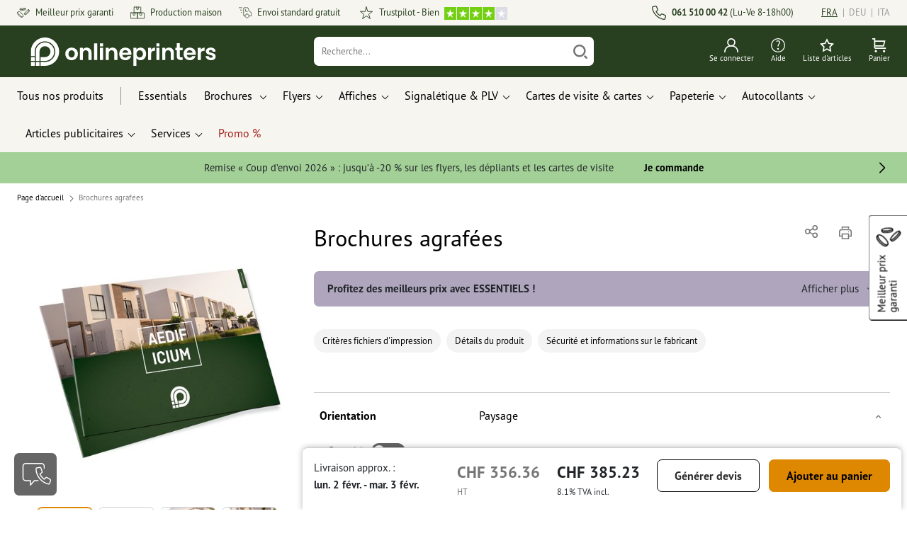

--- FILE ---
content_type: text/html; charset=ISO-8859-1
request_url: https://fr.onlineprinters.ch/p/brochures-agrafees-format-paysage-a4
body_size: 70615
content:
<!---->
 <!DOCTYPE html><html lang="fr"><head><base href="https://fr.onlineprinters.ch/$WS/diedruckerei/websale8_shop-diedruckerei/benutzer/templates/16-aa/"><title>Brochures agrafées format paysage, A4, A4 chez Onlineprinters</title><meta http-equiv="Content-Type" content="text/html; charset=ISO-8859-1"><meta name="viewport" content="width=device-width, initial-scale=1.0"><meta name="description" content="Impression de Brochures agrafées format paysage, A4. Commandez vos imprimés confortablement et rapidement chez Onlineprinters!"><meta name="copyright" content="Onlineprinters GmbH, WEBSALE AG"><meta http-equiv="imagetoolbar" content="no"><meta http-equiv="language" content="fr"><meta name="format-detection" content="telephone=no"><meta property="og:url" content="https://fr.onlineprinters.ch/p/brochures-agrafees-format-paysage-a4"><meta property="og:type" content="website"><meta property="og:title" content="Brochures agrafées format paysage, A4, A4 chez Onlineprinters"><meta property="og:description" content="Impression de Brochures agrafées format paysage, A4. Commandez vos imprimés confortablement et rapidement chez Onlineprinters!"><meta property="og:image" content="https://fr.onlineprinters.ch/$WS/diedruckerei/shopdata/media/pim/images/1000x1000/jpg/2c9ceb817fe031bf01801dbefbee51fb.jpg"><meta name="thumbnail" content="https://fr.onlineprinters.ch/$WS/diedruckerei/shopdata/media/pim/images/1000x1000/jpg/2c9ceb817fe031bf01801dbefbee51fb.jpg"><meta name="robots" content="index,follow,noodp,noydir"><link rel="canonical" href="https://fr.onlineprinters.ch/p/brochures-agrafees-format-paysage-a4"><link rel="shortcut icon" href="https://fr.onlineprinters.ch/favicon.ico?x=1" media="(prefers-color-scheme: dark)"><link rel="shortcut icon" href="https://fr.onlineprinters.ch/favicon.ico?x=1" media="(prefers-color-scheme: light)"><meta http-equiv="expires" content="86400"><link rel="alternate" hreflang="fr-CH" href="https://fr.onlineprinters.ch/p/brochures-agrafees-format-paysage-a4">
<link rel="alternate" hreflang="de-DE" href="https://www.onlineprinters.de/p/broschueren-klammerheftung-querformat-a4"><link rel="alternate" hreflang="sv-SE" href="https://www.onlineprinters.se/p/broschyrer-liggande-format-haeftad-a4"><link rel="alternate" hreflang="de-LU" href="https://de.onlineprinters.lu/p/broschueren-klammerheftung-querformat-a4"><link rel="alternate" hreflang="de-AT" href="https://www.onlineprinters.at/p/broschueren-klammerheftung-querformat-a4"><link rel="alternate" hreflang="es-ES" href="https://www.onlineprinters.es/p/revistas-grapadas-formato-horizontal-a4"><link rel="alternate" hreflang="pl-PL" href="https://www.onlineprinters.pl/p/broszury-zszywane-klamrami-format-poziomy-a4"><link rel="alternate" hreflang="nl-BE" href="https://nl.onlineprinters.be/p/brochures-geniet-liggend-formaat-a4"><link rel="alternate" hreflang="fr-BE" href="https://fr.onlineprinters.be/p/brochures-agrafees-format-paysage-a4"><link rel="alternate" hreflang="da-DK" href="https://www.onlineprinters.dk/p/haefter-magasiner-liggende-format-a4"><link rel="alternate" hreflang="de-IT" href="https://de.onlineprinters.it/p/broschueren-klammerheftung-querformat-a4"><link rel="alternate" hreflang="it-IT" href="https://www.onlineprinters.it/p/riviste-punto-metallico-orizzontale-a4"><link rel="alternate" hreflang="nl-NL" href="https://www.onlineprinters.nl/p/brochures-geniet-liggend-formaat-a4"><link rel="alternate" hreflang="de-CH" href="https://de.onlineprinters.ch/p/broschueren-klammerheftung-querformat-a4"><link rel="alternate" hreflang="en-IE" href="https://www.onlineprinters.ie/p/brochures-saddle-stitched-landscape-a4"><link rel="alternate" hreflang="it-CH" href="https://it.onlineprinters.ch/p/riviste-punto-metallico-orizzontale-a4"><link rel="alternate" hreflang="fr-FR" href="https://www.onlineprinters.fr/p/brochures-agrafees-format-paysage-a4"><link rel="alternate" hreflang="fr-LU" href="https://fr.onlineprinters.lu/p/brochures-agrafees-format-paysage-a4"><!-- start Incl-InitializeTepfVariables --><script type="text/javascript">
var opWsVars={
aCountryIso                     : '',
addressPhone                    : '',
basketDeleteAllLink             : '/?websale8=diedruckerei.16-aa',
basketOK                        : 'false',
basketPrNames                   : ''.split(';') || [],
basketPrLinks                   : ''.split(',') || [],
bannerTxtReleaseRequired        : "Envoi après 1 à 2 j. ouvr. Nous attendons ensuite votre validation pour impression. La finition et la remise au transporteur de la commande sera décalée en conséquence.",
bannerTxtProductionTimeOK       : 'Pour toute réception du paiement et des fichiers d&apos;impression avant <b>#deadline# heures</b>, nous lançons la production aujourd&apos;hui. ',
bannerTxtProductionTimePassed   : "Pour toute réception du paiement et des fichiers d&apos;impression avant <b>#deadline# heures</b> du jour ouvré suivant, nous démarrons la production le jour même.",
bannerTxtProductionTimeHoliday  : 'En raison d&apos;un jour férié, la production sera lancée le prochain jour ouvré.',
basketPrW2pDocIdDelLink         : [],
catIndex                        : '2c9ceb817fe031bf01800d2e7cc21793',
confirmDeletition               : 'Confirmer la suppression',
countryCode                     : 'CH',
currencySymbol                  : 'CHF',
shopCurrencyISOCode             : 'CHF',
close                           : 'Fermer',
crossSelling                    : false,
crossSellingProduct             : false,
currencyTemplate                : '$currency$$whitespace$$price$',
currencyWhitespace              : ' ',
dateFormatProductionTime        : 'dddd D MMMM YYYY',
dateFormatProductionTimeShort   : 'ddd D MMM',
dateFormatProductionTimeLong    : 'ddd D MMM YYYY',
dateFormatProductionTimeShortDateFns   : "EEE d MMM",
dateFormatProductionTimeLongDateFns    : "EEE d MMM yyyy",
dateFormatProductionTimeOutputDateFns  :"EEE d LLL",
dateFormatProductionTimeTooltip : 'dddd DD.MM.YY HH [heures]',
dateFormatDayMonthYear          : 'DD.MM.YYYY',
deadlineDefaultValue            : '12:00',
decimalSeparator                : ".", //Nicht das AnfÃ¼hrungszeichen Ã„ndern -> im 15er Shop entsteht sonst ''' -> JS-Fehler
defaultDeliveryId               : "-ST-DPD-PAKET-30",
defaultDeliveryName             : 'Envoi standard (DPD)',
externalFilesPath				: '/$WS/diedruckerei/shopdata/web/dist/live/css',
imagePath                       : "/$WS/diedruckerei/shopdata/web/images-shops",
insiderRequestToken             : "81ed32b9e40ca7fe58f0ecd9d1b0d3c69d8aa50b2363bf53080a06e70ecee5",
isAlreadyDesigned               : false,
isArtwork                       : false,
isEssentials                    : true,
isPremiumKunde                  : ''=='A',
isNewCustomer                   : true,
isLoggedIn                      : 'false'=='true',
isPimProduct                    : 'false',
kameleoon                       : true,
languageCode                    : 'fr',
landingPage                     : '',
loginName                       : ' ',
loginEmail                      : '',
prAreaProduct                   : 'false',
prName                          : 'Brochures agrafées format paysage, A4',
prNumber                        : 'PBQA444135081000',
productionTimeTimeFormatToday   : "[Aujourd'hui jusqu'à] LT",
productionTimeTimeFormatTomorrow  : "[Demain jusqu'à] LT",
productChange                   : '',
productLabelBestPrice           : 'Best Price',
productLabelPremium             : 'Premium',
productLabelCarbonNeutral       : 'Climatiquement neutre',
productLabelTopseller           : 'Topseller',
prodIndex                       : 'PBQA444',
prVatRate                       : '8.10',
reorder                         : '',
searchServiceId                 : 'C44249E78EEEDB9194E7CA4189094711',
searchLive                      : '03-aa,12-aa,13-aa,16-aa',
searchTest                      : '03-aa,12-aa,13-aa,16-aa',
sessionId                       : '2f2ae0f6e190446f09dd72695f7c9e71',
shippingType                    : 'P4',
shopLanguageIETF                : 'fr-CH',
shopLanguageHTML                : 'fr',
shopLanguage                    : 'FRA',
shopId                          : 'diedruckerei',
sitesWithoutConsentBanner       : 'mentions légales,conditions générales de vente,protection des données',
standardShippingDPD             : 'Envoi standard (DPD)',
subShopId                       : '16-aa',
suffix22Name                    : 'ws_input_suffix22',
suffix22Value                   : '',
templateName                    : 'ws_product',
testModus                       : 'false'==='true' ? true : false,
thousandSeparator               : "'", //Nicht das AnfÃ¼hrungszeichen Ã„ndern -> im 15er Shop entsteht sonst ''' -> JS-Fehler
trackingShopLanguageCode        : 'fr',
trackingShopCountryCode         : 'CH',
uploadPreflightOpDateFormat     : 'DD.MM.YYYY hh:mm',
urlHomepage                     : 'https://fr.onlineprinters.ch',
userIndex                       : '',
userlikeWidgetKey               : '48703991ef074b179889bcb8782ae42879b163b589e446048bb38f22ca063656',
userlikeChat                    : false,
utcCorrection                   : '',
versandid                       : '',
voucherNumber                   : '',
voucherDeleteBtn                : 'button_voucher_delete_',
wcUsername                      : "",
wcEmail                         : '',
workingDay                      : 'jour(s) ouvré(s)',
workingDay1                     : 'jour ouvré',
workingDay2                     : 'jour ouvrés',
workingDay3                     : '',
wsCharSet                       : 'ISO-8859-1',
wsDateTimeDay                   : '24',
wsDateTimeMonth                 : '01',
wsDateTimeYear                  : '2026',
wsDateTimeHours                 : '17',
wsDateTimeMinutes               : '09',
wsDateTimeSeconds               : '25',
w2pBackendVersionTest           : 'auto',
w2pBackendVersionLive           : 'auto',
w2pDocId                        : '',
globalNumberOfPages             : 'Nombre de page',
globalPrintRun                  : 'Tirage',
globalMotive                    : 'Motive'
};

(function (vars) {
function getSiteName() {
var siteName=vars.templateName.replace('ws_', '').replace('tpl_', '');
if (['Content_data', 'Default', 'FullWidth', 'Landingpage'].includes(vars.templateName)) {
if ($('link[hreflang="en-GB"]').length) {
siteName=new URL($('link[hreflang="en-GB"]').attr('href')).pathname;
} else if ($('link[hreflang="de-DE"]').length) {
siteName=new URL($('link[hreflang="de-DE"]').attr('href')).pathname;
} else {
siteName=new URL(document.location.href).pathname;
}
}
return siteName;
}
//jquery existiert hier noch nicht, weil es erst spÃ¤ter eingebunden wird.
// deshalb geht $(document).ready() nicht
document.addEventListener('DOMContentLoaded', function (event) {
vars.siteName=getSiteName();
});
})(window.opWsVars);
</script><!-- ende Incl-InitializeTepfVariables --><!-- start Incl-GlobalScriptsAndStyles --><script src="/$WS/diedruckerei/shopdata/shops/libs/jquery/3.5.1/jquery-3.5.1.min.js"></script><script type="text/plain" id="usercentrics-cmp" data-settings-id="rmqZSv8V-" src="https://app.usercentrics.eu/browser-ui/latest/loader.js" async></script><script>
$.ajax({
dataType: "script",
url: "https://app.usercentrics.eu/browser-ui/latest/loader.js",
success: function() {
// Eventhandler uc-consent (wird im Backend von Usercentrics definiert)
$(window).on('uc-consent', function(e) {
const detail=event.detail;
globalObj.helpersObj.log('chat','Consents=', detail);
globalObj.consents.initUsercentrics(e);
if(opWsVars.userlikeChat) {
if (detail.Userlike) {
// Hier den Chat initialisieren
$.ajax({
url: '/$WS/diedruckerei/shopdata/shops/libs/userlike/index.min.js',
dataType: "script",
success: function () {
globalObj.chatObj.startUserLikeChat();
}
});
} else {
if(opWsVars.testModus) console.log('Dem Chat wurde nicht zugestimmt');
}
}
if(opWsVars.kameleoon && detail.Kameleoon) {
kameleoonQueue.push(function() {
if (detail.type !=='implicit') {
if (detail['Kameleoon']) {
Kameleoon.API.Core.enableLegalConsent("BOTH");
} else {
Kameleoon.API.Core.disableLegalConsent("BOTH");
}
}
});
}
// Youtube Banner akzeptiert
if(detail.action=='onUpdateServices' && detail['YouTube Video']) {
modal.setModalGalleryIframeHeight();
}
});
},
error: function() {
console.log('error');
}
});
</script><link rel="preconnect" href="//privacy-proxy.usercentrics.eu"><link rel="preload" href="//privacy-proxy.usercentrics.eu/latest/uc-block.bundle.js" as="script"><script type="application/javascript" src="https://privacy-proxy.usercentrics.eu/latest/uc-block.bundle.js"></script><script>
uc.blockOnly([
'BJz7qNsdj-7', // YouTube is blocked
]);
</script><script defer src="/$WS/diedruckerei/shopdata/shops/libs/moment/2.19.4/moment.min.js"></script><script defer src="/$WS/diedruckerei/shopdata/shops/libs/popper/1.16.1/popper.min.js"></script><script defer src="/$WS/diedruckerei/shopdata/shops/libs/bootstrap/4.5.2/bootstrap.min.js"></script><script defer src="/$WS/diedruckerei/shopdata/shops/libs/clipboard/2.0.11/clipboard.min.js"></script><script src="/$WS/diedruckerei/shopdata/shops/js/bundle-oplib.min.js?v=ae978b0258f7885f" charset="UTF-8"></script><!-- start Incl-GlobalKameleoonScript --><script>window.kameleoonQueue=window.kameleoonQueue || [];</script><script src="//6r98fsxvhx.kameleoon.eu/kameleoon.js" async></script><!-- ende Incl-GlobalKameleoonScript --><script defer src="/$WS/diedruckerei/shopdata/shops/js/nobabel/bundle-global-libs.min.js?v=2ef90ffb4bfd5bf2"></script><script defer src="/$WS/diedruckerei/shopdata/shops/libs/moment/2.19.4/locales/fr.js" charset="UTF-8"></script><script src="/$WS/diedruckerei/shopdata/shops/js/bundle-global.min.js?v=0a3c5e1276d69d64" ></script><script>
globalObj.ga4Obj.removeItemLocalStorageGa4(['userIndex']);
</script><link rel="stylesheet" href="/$WS/diedruckerei/shopdata/shops/css/empty.css"><link rel="stylesheet" href="/$WS/diedruckerei/shopdata/shops/css/bundle-global.css?v=1eefdcded1506187" charset="UTF-8"><script>
/*
Holen der Lead-ID aus dem Local Storage oder dem Cookie
Schreiben der Lead-ID in das Suffix21 Feld
*/
function getLeadLocalStorageCookie() {
var cookieNameEQ='guid_'+opWsVars.shopId+'_'+opWsVars.subShopId+'=',
i=0, content, cookiePartArr, cookiePart, guid;
if(localStorage.guid) {
guid=localStorage.getItem('guid');
content='<input type="hidden" name="ws_input_suffix21" value="'+guid+'" autocomplete="off">';
$('form.opidAddressForm').append(content);
return;
} else if(document.cookie.length > 0) {
cookiePartArr=document.cookie.split(';');
for(;i<cookiePartArr.length;i++) {
cookiePart=cookiePartArr[i];
while (cookiePart.charAt(0)==' ') {
cookiePart=cookiePart.substring(1,cookiePart.length);
}
if (cookiePart.indexOf(cookieNameEQ)==0) {
guid=cookiePart.substring(cookieNameEQ.length,cookiePart.length);
content='<input type="hidden" name="ws_input_suffix21" value="'+guid+'">';
$('form.opidAddressForm').append(content);
return;
}
}
}
}
/*
Speichern der Lead-ID aus der URL in den Local Storage des Browsers und in einen Cookie
Verfallen des Cookies: Angaben in Stunden z.B. 8760=1 Jahr
*/
function setLeadLocalStorageCookie() {
var guid=globalObj.helpersObj.getQueryParameter('guid');
if(guid) {
var cookieName='guid_'+opWsVars.shopId+'_'+opWsVars.subShopId,
expires,
date=new Date();
localStorage.setItem('guid',guid);
date.setTime(date.getTime() + (60 * 60 * 1000 * 8760));
expires="expires="+ date.toUTCString();
document.cookie=cookieName + "=" + guid + ";" + expires + ";path=/";
}
}</script><script type="text/javascript">
$(function(){
setLeadLocalStorageCookie();
});
</script><script type="text/javascript">
<!--
var ws_shopid="diedruckerei";
var ws_subshopid="16-aa";
var ws_sid="2f2ae0f6e190446f09dd72695f7c9e71";
var ws_state="Product";
var ws_page_name="Artikel";
var ws_extid="";
var ws_price_type="net";
var ws_currency="CHF";
var ws_currency_display="EUR";
var ws_exchange_rate="1.077935";
var ws_referer="";
var ws_subreferer="";
var ws_http_referer="";
var ws_tp1="";
var ws_tp2="";
var ws_tp3="";
var ws_gclid="";
var ws_test="no";
var ws_login_type="na";
var ws_data_type="advanced";
var ws_cat_name="Brochures/Brochures agrafées/Brochures agrafées/Format paysage/Formats correspondants";
var ws_cat_index="2c9ceb817fe031bf01800d2e7cc21793";
var ws_prod_name="Brochures agrafées format paysage, A4";
var ws_prod_number="PBQA444135081000";
var ws_prod_index="PBQA444";
var ws_basket_positions="0";
var ws_basket_mainpositions="0";
var ws_basket_quantities="0";
var ws_basket_mainquantities="0";
var ws_basket=new Array();
var ws_order="no";
//-->
</script>
<script>(function(){var n=window.emos3.defaults;if(!i(n)){n=window.emos3.defaults={}}n.siteid=ws_shopid;n.subsite=ws_subshopid;if(ws_state){var m=ws_shopid+ws_subshopid+ws_state+j("ws_page_name");if(ws_state==="Category"){m+=ws_cat_name}else{if(ws_state==="Product"){m+=ws_cat_name+ws_prod_name}else{if(ws_state==="ProductRecmd"){m+=ws_cat_name+ws_prod_name}else{if(ws_state==="ProductRecmdConfirm"){m+=ws_cat_name+ws_prod_name}else{if(ws_state==="Notify"){m+=ws_notify_msg}else{if(ws_state==="Template"){m+=ws_template_name}else{if(ws_state==="Login"){m+=ws_login_type+ws_login_error}}}}}}}emos3.pageId=m.substring(0,254)}function d(x){try{if(window.decodeURIComponent){try{return window.decodeURIComponent(x.replace(/\+/g,"%20"))}catch(z){return window.unescape(x)}}else{return window.unescape(x)}}catch(y){return x}}function b(B){var A=B.indexOf("?");if(A>=0){B=B.substr(A+1)}var z={};var x=B.split("&");for(var e=0;e<x.length;e++){var y=x[e].split("=");if(y[1]){z[y[0]]=d(y[1])}else{z[y[0]]=""}}return z}function g(J,G,C){try{if(J){var y=[];var z=0;for(var A=1;A<J.length;A++){var I=J[A];var x=[];x[0]=C;x[1]=t(I[1]);x[2]=t(I[2]);var H=Number(I[8]);x[3]=isFinite(H)?H:I[3];x[4]=t(I[5]);x[5]=1;x[6]=t(I[6]);var B=I[9];x[7]=l(C,B,z);x[8]=B;x[9]=A-1;if(B){z++}var F=j("ws_currency");if(F&&F!=="EUR"){var E=u("ws_exchange_rate");if(E){x[3]=Number(x[3])*E}}y.push(x)}G.ec_Event=y}}catch(D){}}function l(x,z,e){if((x==="buy"||x==="c_add")&&z){var y=op_w2p[e];if(typeof y!=="undefined"){return y}}return null}function t(e){return(e)?e:"empty"}function h(E){var x=k("ws_a_zip");var z=k("ws_a_country")+"/"+x.substring(0,1)+"/"+x.substring(0,2)+"/"+k("ws_a_city")+"/"+x;var F=j("ws_currency");var D=u("ws_basket_total");var B=u("ws_delivery_cost");var A=u("ws_payment_cost");var G=u("ws_basket_total_net");var y=u("ws_web2print_cost_net");var e=u("ws_climateneutral_cost_net");if(F&&F!=="EUR"){var C=u("ws_exchange_rate");if(C){D=D*C;B=B*C;A=A*C;G=G*C;y=y*C;e=e*C}}E.billing=[k("ws_order_number"),k("ws_a_number"),z,D,F,k("ws_delivery_name"),B,k("ws_payment_name"),A,G,y,y?"yes":"no",e,e?"yes":"no"]}function j(e){return(typeof window[e]!="undefined")?window[e]:null}function k(e){return(typeof window[e]!="undefined")?window[e]:"na"}function u(e){if(typeof window[e]=="undefined"){return null}var x=Number(window[e]);if(isFinite(x)){return x}else{return null}}function v(y){var e=j("ws_page_name");switch(ws_state){case"Start":y.content=e;break;case"Category":y.content="Shop/"+e+"/"+j("ws_cat_name");break;case"Product":y.content="Shop/"+e+"/"+j("ws_cat_name")+"/"+j("ws_prod_name");var x=["view",j("ws_prod_number"),j("ws_prod_name"),"0.00",j("ws_cat_name"),"1"];var z=j("ws_prod_index");if(z){x.push(z)}y.ec_Event=[x];break;case"Basket":y.content="Shop/"+e;if(window.ws_order==="yes"){y.content="Shop/"+e;y.orderProcess="0_"+e}break;case"Address":y.content="Service/"+e;if(window.ws_order==="yes"){y.orderProcess="1_0_"+e;y.content="Shop/Kaufprozess/"+e}break;case"DelivAddress":y.content="Service/"+e;if(window.ws_order==="yes"){y.orderProcess="1_1_"+e;y.content="Shop/Kaufprozess/"+e}break;case"PayDeliv":y.content="Service/"+e;if(window.ws_order==="yes"){y.orderProcess="2_"+e;y.content="Shop/Kaufprozess/"+e}break;case"Conditions":y.content="Service/"+e;if(window.ws_order==="yes"){y.orderProcess="3_"+e;y.content="Shop/Kaufprozess/"+e}break;case"PlaceOrder":y.content="Service/"+e;if(window.ws_order==="yes"){y.orderProcess="4_"+e;y.content="Shop/Kaufprozess/"+e}break;case"Confirm":y.content="Service/"+e;if(window.ws_order==="yes"){y.orderProcess="5_"+e;y.content="Shop/Kaufprozess/"+e;g(window.ws_basket,y,"buy");h(y)}break;case"ProductRecmd":y.content="Shop/"+e+"/Formular/"+j("ws_cat_name")+"/"+j("ws_prod_name");break;case"ProductRecmdConfirm":y.content="Shop/"+e+"/Ergebnis/"+j("ws_cat_name")+"/"+j("ws_prod_name");break;case"Voucher":y.content="Shop/"+e;break;case"MemoList":y.content="Shop/"+e;break;case"PrintConfirm":y.content="Shop/Kaufprozess/"+e;break;case"Search":y.content="Shop/"+e;if((typeof(window.ws_search_phrase)!="undefined")&&(typeof(window.ws_search_results)!="undefined")){y.search=[window.ws_search_phrase,window.ws_search_results]}break;case"DirectOrder":y.content="Shop/"+e;break;case"Login":y.content="Shop/Login/"+e;break;case"UserAccount":case"OrderHistory":case"Logout":y.content="Service/"+e;break;case"Notify":y.content="Info/"+e;if(typeof(window.ws_notify_msg)=="string"){y.notify=window.ws_notify_msg.substring(0,127)}break;case"Template":y.content="Info/"+e+"/"+window.ws_template_name;if(window.em_ignore){emos3.config.EMOS_DO_NOT_TRACK=true}break;case"AddBasket":y.content="Shop/"+e;g(window.ws_add_basket,y,"c_add");break;case"DelBasket":y.content="Shop/"+e;g(window.ws_del_basket,y,"c_rmv");break;default:y.content="Unknown/"+ws_state+"/"+e}}function r(A){try{if(!A){return"http://unknown"}if(A.substr(0,4)!=="http"){A="http://"+A}var x=A.split("/");if(x.length>3){x.length=3}A=x.join("/");var B=A.indexOf("?");if(B>=0){A=A.substring(0,B)}var z=A.indexOf("#");if(z>=0){A=A.substring(0,z)}}catch(y){}return A.substring(0,127)}function o(e){if(typeof(ws_emcs0)=="string"){e.crossData=[ws_emcs0,ws_emcs1,ws_emcs2i,ws_emcs3i,ws_emcs2,ws_emcs3]}}function i(e){return typeof e==="object"&&e!==null}function w(e){var x=window.emosCustomProperties;if(i(x)){for(var y in x){if(x.hasOwnProperty(y)){e[y]=x[y]}}}}function q(z,x,D){var C=(window.ws_http_referer)?window.ws_http_referer:null;var e=(window.ws_affiliate_provider)?window.ws_affiliate_provider:null;x.customReferrer=C;var A=r(C);var y=null;if(ws_tp1){y=ws_tp1}else{if(D.emsrc){y=D.emsrc}}if(window.ws_referer||e||window.ws_gclid){var B;if(window.ws_referer){if(window.ws_subreferer){B=window.ws_referer+"/"+window.ws_subreferer}else{B=window.ws_referer}if(e){B="Affiliate/"+B+"/"+e}}else{if(e){B="Affiliate/"+e}else{if(window.ws_gclid){if(!y){y="kw"}if(y==="kw"){B="google auto tagging"}}}}if(y==="kw"){x.cookie={adword:B,ref:A,source:y};if(window.ws_gclid){x.cookie.gclid=window.ws_gclid}z.source=y;if(ws_tp2&&ws_tp1==="kw"){x.cookie.amktid=ws_tp2}}else{if(y==="nl"){x.cookie={news:B,source:y};z.source=y;if(ws_tp2){x.cookie.newsmid=ws_tp2}if(ws_tp3){z.newsuid=ws_tp3}}else{x.cookie={campaign:B,ref:A,source:"cp"};z.source="cp"}}if(D.empid){x.cookie.empid=D.empid}if(D.empcode){x.cookie.empcode=D.empcode}if(D.empcode2){x.cookie.empcode2=D.empcode2}}}if(typeof(window.ws_shopid)!="undefined"){var a={config:{customMktDetect:true}};var f;try{f=b(top.location.search)}catch(s){f=b(location.search)}v(a);q(a,a.config,f);o(a.config);w(a);if(typeof(window.ws_login_type)!="undefined"){a.wsLog=window.ws_login_type}var c=j("ws_currency");if(c&&c!=="EUR"){var p=u("ws_exchange_rate");if(p){a.currency=[c,p]}}window.emos3.send(a)}})();</script><!-- Start Incl-GTMDataLayer --><script type="text/javascript" async>
var op_prod_number='PBQA444135081000';
var op_voucher_value='-0.00';
if (typeof(ws_template_name)==='undefined') { var ws_template_name=''; }
if (typeof(ws_cat_index)==='undefined') { var ws_cat_index=''; }
if (typeof(ws_cat_name)==='undefined') { var ws_cat_name=''; }
if (typeof(ws_prod_index)==='undefined') { var ws_prod_index=''; }
if (typeof(ws_prod_number)==='undefined') { var ws_prod_number=''; }
if (typeof(op_prod_number)==='undefined') { var op_prod_number=''; }
if (typeof(ws_basket_total_net)==='undefined') { var ws_basket_total_net=''; }
if (typeof(ws_basket_subtotal_net)==='undefined') { var ws_basket_subtotal_net=''; }
if (typeof(ws_currency)==='undefined') { var ws_currency=''; }
if (typeof(ws_order_number)==='undefined') { var ws_order_number=''; }
if (typeof(ws_login_type)==='undefined') { var ws_login_type=''; }
if (typeof(ws_basket)==='undefined') { var ws_basket=[]; }
if (typeof(ws_add_basket)==='undefined') { var ws_add_basket=[]; }
if (typeof(ws_basket[1])==='undefined') { ws_basket[1]=[]; }
if (typeof(ws_add_basket[1])==='undefined') { ws_add_basket[1]=[]; }
if (typeof(basket_prod_index)==='undefined') { var basket_prod_index=''; }
if (typeof(basket_add_prod_index)==='undefined') { var basket_add_prod_index=''; }
if (typeof(finalEncodedEmailAddress)==='undefined') { var finalEncodedEmailAddress=''; }
if (typeof(ws_add_basket_subtotal)==='undefined') { var ws_add_basket_subtotal=''; }
if (typeof(op_w2p)==='undefined') { var op_w2p=''; }
if (typeof(op_voucher_value)==='undefined') { var op_voucher_value=''; }
if (typeof(op_preflight_uploader_status)==='undefined') { var op_preflight_uploader_status=''; }
if (typeof(op_preflight_uploader_order_number)==='undefined') { var op_preflight_uploader_order_number=''; }
if (typeof(op_preflight_uploader_access_point)==='undefined') { var op_preflight_uploader_access_point=''; }
var array_basket_exists="ws_basket";
if (typeof window[array_basket_exists]=="object") {
if (typeof(ws_basket[1][6])		!='undefined') {
var basket_prod_index=ws_basket[1][6];
basket_prod_index=basket_prod_index.substr(0,3);
}
}
var array_add_basket_exists="ws_add_basket";
if (typeof window[array_add_basket_exists]=="object") {;
if ( typeof(ws_add_basket[1][6]) !=='undefined' ) {
var basket_add_prod_index=ws_add_basket[1][6];
basket_add_prod_index=basket_add_prod_index.substr(0,3);
}
}
var oderFunnelStates=['Address', 'PayDeliv', 'PlaceOrder', 'Confirm'];
var ws_customer_type;

if ( ws_login_type !=='login' && ws_login_type !=='register' && oderFunnelStates.indexOf(ws_state) > -1 ){
ws_customer_type='gast';
} else {
ws_customer_type=ws_login_type;
}
dataLayer=[{
'op_date': new Date(),
'tm_w2p' : op_w2p,
'tm_subshopid' : ws_subshopid,																						
'tm_page_name': ws_page_name,																						
'tm_template_name' : ws_template_name,																				
'tm_cat_index' : ws_cat_index,																						
'tm_cat_name' : ws_cat_name,																						
'tm_prod_index' : ws_prod_index,																					
'tm_prod_number' : op_prod_number,																					
'tm_state' : ws_state,																								
'tm_basket_total_net' : ws_basket_total_net,																		
'tm_currency' : ws_currency,																						
'tm_order_number' : ws_order_number,																				
'tm_login_type' : ws_login_type,																					
'tm_customer_type' : ws_customer_type,																				
'tm_basket_prod_number' : ws_basket[1][1],																			
'tm_basket_cat_name' : ws_basket[1][5],																				
'tm_basket_prod_index' : ws_basket[1][6],																			
'tm_add_basket_prod_number' : ws_add_basket[1][1],																	
'tm_add_basket_prod_index' : ws_add_basket[1][6],																	
'tm_email': finalEncodedEmailAddress,																				
'tm_add_basket_subtotal': ws_add_basket_subtotal,																																			
'tm_voucher_value': op_voucher_value,                                                                               
'regUser': 'false',
'campaign': '',
'transactionId': ws_order_number,
'transactionAffiliation': ws_login_type,
'transactionTotal': ws_basket_total_net,
'transactionCurrency': ws_currency,
'transactionProducts': [{
'sku': ws_basket[1][1],
'name': ws_basket[1][2],
'category': basket_prod_index,
'price': ws_basket_subtotal_net,
'quantity': 1,
'currency': ws_currency
}],
'preflightUploader': [{
'tm_preflight_uploader_status' : op_preflight_uploader_status,
'tm_preflight_uploader_order_number' : op_preflight_uploader_order_number,
'tm_preflight_uploader_access_point' : op_preflight_uploader_access_point
}]
}];
productNumberLayer=[];
setPriceLayer=[];
</script><!-- Ende Incl-GTMDataLayer --><script src="/$WS/diedruckerei/shopdata/shops/libs/selectric/1.13.0/selectric/jquery.selectric.min.js"></script><style>
.d-16-aa-block{
display: block!important;
}
.d-16-aa-inline{
display: inline!important;
}
.d-16-aa-inline-block{
display: inline-block!important;
}
.d-16-aa-flex{
display: flex!important;
}
.d-16-aa-inline-flex{
display: inline-flex!important;
}</style><script>$(function(){$('body').addClass('shop-16-aa liveModus')});</script><script>
globalObj.uCircumflex='\u00FB';
</script><!-- ende Incl-GlobalScriptsAndStyles --><script src="/$WS/diedruckerei/shopdata/shops/js/bundle-product.min.js?v=520bfe865d161efd"></script><link rel="stylesheet" href="/$WS/diedruckerei/shopdata/shops/css/bundle-product.css?v=6a1f901996c1ee4d">
<!-- start Incl-TestScriptsAndStyles --><!-- ende Incl-TestScriptsAndStyles. --><script>
productPageObj.productRules.rulesPIM=[{"comment":"Bei Reorder, Corporate und W2P: Datencheck, Falzung, Seitenzahl, usw. sperren","ruleKey":"productRuleAll1","source":"pimRules","scenario":["reorder","w2pCorporate","w2pStandard"],"action":"disableRow","target":["mountingHoles","orientation","numberOfSheets","datacheck","printColor","fold","colors","colorSpaceInnerPart","colorSpaceCover","window","format","caseColor","hemstitch","innerPart","contourCut","motive","numberOfPages","specialFormat","cuttingDieNumber","cuttingDieID","cover","finishing","finishingInnerPart","finishingCover","additionalCover","material","designPosition"]},{"comment":"W2P Datencheck und Reorder Datencheck zurücksetzen","ruleKey":"productRuleAll2","source":"pimRules","scenario":["reorder","w2pStandard"],"action":"autoSelectOption","target":["ZXXXXX5DD00___"],"target2":["datacheck"]},{"comment":"Bei Corporate zusätzlich sperren: Papier, Stanzkontur, Umschlag, Seitenzahl, usw.","ruleKey":"productRuleAll3","source":"pimRules","scenario":["w2pCorporate"],"action":"disableRow","target":["paperFinish","orientation","numberOfSheets","designServices","printColor","cornerRounding","colors","colorSpaceInnerPart","colorSpaceCover","window","caseColor","innerPart","shipping","motive","paperType","back","numberOfPages","tieDownSet","cuttingDieNumber","cuttingDieID","stampPad","finishing","finishingInnerPart","finishingCover","calendar","punchedHoles","bundling","blankEnvelopes","printTechnology","material","processing"]},{"comment":"Dispersionslack voreingestellt","ruleKey":"productRuleBR2","source":"pimRules","action":"autoSelectOptionOnce","trigger":["ZBRA419UU13_4M","ZBRA419UU13_6M","ZBRA419UU15_4M","ZBRA419UU15_6M","ZBRA407UU13_4M","ZBRA407UU13_6M","ZBRA407UU15_4M","ZBRA407UU15_6M","ZBRA407UU17_4M","ZBRA407UU17_6M","ZBRA407UU20_4M","ZBRA407UU20_6M","ZBRA407UU25_4M","ZBRA407UU25_6M","ZBRA407UU30_4M","ZBRA407UU30_6M","ZBRA420UU15_4M","ZBRA420UU15_6M","ZBRA408UU15_4M","ZBRA408UU15_6M","ZBRA408UU17_4M","ZBRA408UU17_6M","ZBRA408UU20_4M","ZBRA408UU20_6M","ZBRA408UU25_4M","ZBRA408UU25_6M","ZBRA408UU30_4M","ZBRA408UU30_6M","ZBRA409UU17_4M","ZBRA409UU17_6M","ZBRA409UU20_4M","ZBRA409UU20_6M","ZBRA409UU25_4M","ZBRA409UU25_6M","ZBRA409UU30_4M","ZBRA409UU30_6M","ZBRA410UU20_4M","ZBRA410UU20_6M","ZBRA410UU25_4M","ZBRA410UU25_6M","ZBRA410UU30_4M","ZBRA410UU30_6M","ZBRA411UU25_4M","ZBRA411UU25_6M","ZBRA411UU30_4M","ZBRA411UU30_6M"],"trigger2":["ZBRA4XXEC0U___"],"target":["ZBRA4XXEDDK___"],"target2":["finishingCover"]},{"comment":"Ausgabe eines Hinweis-Textes bei Dispersionslack","ruleKey":"productRuleBR3","source":"pimRules","action":"showMessage","trigger":["ZBRA419UU13_4M","ZBRA419UU13_6M","ZBRA419UU15_4M","ZBRA419UU15_6M","ZBRA407UU13_4M","ZBRA407UU13_6M","ZBRA407UU15_4M","ZBRA407UU15_6M","ZBRA407UU17_4M","ZBRA407UU17_6M","ZBRA407UU20_4M","ZBRA407UU20_6M","ZBRA407UU25_4M","ZBRA407UU25_6M","ZBRA407UU30_4M","ZBRA407UU30_6M","ZBRA420UU15_4M","ZBRA420UU15_6M","ZBRA408UU15_4M","ZBRA408UU15_6M","ZBRA408UU17_4M","ZBRA408UU17_6M","ZBRA408UU20_4M","ZBRA408UU20_6M","ZBRA408UU25_4M","ZBRA408UU25_6M","ZBRA408UU30_4M","ZBRA408UU30_6M","ZBRA409UU17_4M","ZBRA409UU17_6M","ZBRA409UU20_4M","ZBRA409UU20_6M","ZBRA409UU25_4M","ZBRA409UU25_6M","ZBRA409UU30_4M","ZBRA409UU30_6M","ZBRA410UU20_4M","ZBRA410UU20_6M","ZBRA410UU25_4M","ZBRA410UU25_6M","ZBRA410UU30_4M","ZBRA410UU30_6M","ZBRA411UU25_4M","ZBRA411UU25_6M","ZBRA411UU30_4M","ZBRA411UU30_6M"],"target":["finishingCover"],"message":"En cas d&apos;utilisation d&apos;un papier couché mat pour la couverture, nous recommandons l&apos;utilisation d&apos;un vernis à dispersion. Cela empêchera la décoloration de l&apos;impression. Si vous souhaitez pouvoir écrire sur la couverture de vos brochures ou y poser un tampon, vous pouvez bien évidemment désactiver cette option.","messageType":"info"},{"comment":"Zeile -Veredlung Umschlag- ausblenden, wenn kein Umschlag gewählt","ruleKey":"productRuleBR4","source":"pimRules","action":"hideRow","trigger":["ZBRA407UU00_00","ZBRA408UU00_00","ZBRA409UU00_00","ZBRA410UU00_00","ZBRA411UU00_00"],"target":["finishingCover"]},{"comment":"Veredelungs-Auswahl am Umschlag zurücksetzen","ruleKey":"productRuleBR5","source":"pimRules","action":"autoSelectOption","trigger":["ZBRA407UU00_00","ZBRA408UU00_00","ZBRA409UU00_00","ZBRA410UU00_00","ZBRA411UU00_00"],"target":["ZBRA4XXEC0U___"],"target2":["finishingCover"]},{"comment":"Zeile -Farbigkeit Umschlag- ausblenden, wenn kein Umschlag gewählt","ruleKey":"productRuleBR6","source":"pimRules","action":"hideRow","trigger":["ZBRA407UU00_00","ZBRA408UU00_00","ZBRA409UU00_00","ZBRA410UU00_00","ZBRA411UU00_00"],"target":["colorSpaceCover"]},{"comment":"Farbigkeit Umschlag-Auswahl zurücksetzen","ruleKey":"productRuleBR7","source":"pimRules","action":"autoSelectOption","trigger":["ZBRA407UU00_00","ZBRA408UU00_00","ZBRA409UU00_00","ZBRA410UU00_00","ZBRA411UU00_00"],"target":["ZXXUSXXCCXX_00"],"target2":["colorSpaceCover"]},{"comment":"keine Veredelung für Umschläge unter 170g","ruleKey":"productRuleBR8","source":"pimRules","action":"disableOption","trigger":["ZBRA419UU13_4G","ZBRA419UU13_4M","ZBRA419UU13_6G","ZBRA419UU13_6M","ZBRA419UU15_4G","ZBRA419UU15_4M","ZBRA419UU15_6G","ZBRA419UU15_6M","ZBRA407UU13_4G","ZBRA407UU13_4M","ZBRA407UU13_6G","ZBRA407UU13_6M","ZBRA407UU15_4G","ZBRA407UU15_4M","ZBRA407UU15_6G","ZBRA407UU15_6M","ZBRA420UU15_4G","ZBRA420UU15_4M","ZBRA420UU15_6G","ZBRA420UU15_6M","ZBRA408UU15_4G","ZBRA408UU15_4M","ZBRA408UU15_6G","ZBRA408UU15_6M"],"target":["ZBRA4XXECGU___","ZBRA4XXECMU___","ZBRA4XXEVG1___","ZBRA4XXECSO___","ZBRA4XXERL1___"],"target2":["finishingCover"]},{"comment":"keine Farbigkeit ausblenden","ruleKey":"productRuleBR10","source":"pimRules","action":"hideOption","trigger":["ZBRA419UU13_4G","ZBRA419UU13_4M","ZBRA419UU13_6G","ZBRA419UU13_6M","ZBRA419UU15_4G","ZBRA419UU15_4M","ZBRA419UU15_6G","ZBRA419UU15_6M","ZBRA419UU17_4G","ZBRA419UU17_4M","ZBRA419UU17_6G","ZBRA419UU17_6M","ZBRA419UU20_4G","ZBRA419UU20_4M","ZBRA419UU20_6G","ZBRA419UU20_6M","ZBRA419UU25_4G","ZBRA419UU25_4M","ZBRA419UU25_6G","ZBRA419UU25_6M","ZBRA419UU30_4G","ZBRA419UU30_4M","ZBRA419UU30_6G","ZBRA419UU30_6M","ZBRA419UUO2_04","ZBRA419UUO3_04","ZBRA419UUR7_04","ZBRA419UUR3_04","ZBRA407UU13_4G","ZBRA407UU13_4M","ZBRA407UU13_6G","ZBRA407UU13_6M","ZBRA407UU15_4G","ZBRA407UU15_4M","ZBRA407UU15_6G","ZBRA407UU15_6M","ZBRA407UU17_4G","ZBRA407UU17_4M","ZBRA407UU17_6G","ZBRA407UU17_6M","ZBRA407UU20_4G","ZBRA407UU20_4M","ZBRA407UU20_6G","ZBRA407UU20_6M","ZBRA407UU25_4G","ZBRA407UU25_4M","ZBRA407UU25_6G","ZBRA407UU25_6M","ZBRA407UU30_4G","ZBRA407UU30_4M","ZBRA407UU30_6G","ZBRA407UU30_6M","ZBRA407UUO2_04","ZBRA407UUO3_04","ZBRA407UUR7_04","ZBRA407UUR3_04","ZBRA420UU15_4G","ZBRA420UU15_4M","ZBRA420UU15_6G","ZBRA420UU15_6M","ZBRA420UU17_4G","ZBRA420UU17_4M","ZBRA420UU17_6G","ZBRA420UU17_6M","ZBRA420UU20_4G","ZBRA420UU20_4M","ZBRA420UU20_6G","ZBRA420UU20_6M","ZBRA420UU25_4G","ZBRA420UU25_4M","ZBRA420UU25_6G","ZBRA420UU25_6M","ZBRA420UU30_4G","ZBRA420UU30_4M","ZBRA420UU30_6G","ZBRA420UU30_6M","ZBRA420UUO2_04","ZBRA420UUO3_04","ZBRA420UUR7_04","ZBRA420UUR3_04","ZBRA408UU15_4G","ZBRA408UU15_4M","ZBRA408UU15_6G","ZBRA408UU15_6M","ZBRA408UU17_4G","ZBRA408UU17_4M","ZBRA408UU17_6G","ZBRA408UU17_6M","ZBRA408UU20_4G","ZBRA408UU20_4M","ZBRA408UU20_6G","ZBRA408UU20_6M","ZBRA408UU25_4G","ZBRA408UU25_4M","ZBRA408UU25_6G","ZBRA408UU25_6M","ZBRA408UU30_4G","ZBRA408UU30_4M","ZBRA408UU30_6G","ZBRA408UU30_6M","ZBRA408UUO2_04","ZBRA408UUO3_04","ZBRA408UUR7_04","ZBRA408UUR3_04","ZBRA421UU17_4G","ZBRA421UU17_4M","ZBRA421UU17_6G","ZBRA421UU17_6M","ZBRA421UU20_4G","ZBRA421UU20_4M","ZBRA421UU20_6G","ZBRA421UU20_6M","ZBRA421UU25_4G","ZBRA421UU25_4M","ZBRA421UU25_6G","ZBRA421UU25_6M","ZBRA421UU30_4G","ZBRA421UU30_4M","ZBRA421UU30_6G","ZBRA421UU30_6M","ZBRA421UUO2_04","ZBRA421UUO3_04","ZBRA421UUR7_04","ZBRA421UUR3_04","ZBRA409UU17_4G","ZBRA409UU17_4M","ZBRA409UU17_6G","ZBRA409UU17_6M","ZBRA409UU20_4G","ZBRA409UU20_4M","ZBRA409UU20_6G","ZBRA409UU20_6M","ZBRA409UU25_4G","ZBRA409UU25_4M","ZBRA409UU25_6G","ZBRA409UU25_6M","ZBRA409UU30_4G","ZBRA409UU30_4M","ZBRA409UU30_6G","ZBRA409UU30_6M","ZBRA409UUO2_04","ZBRA409UUO3_04","ZBRA409UUR7_04","ZBRA409UUR3_04","ZBRA422UU20_4G","ZBRA422UU20_4M","ZBRA422UU20_6G","ZBRA422UU20_6M","ZBRA422UU25_4G","ZBRA422UU25_4M","ZBRA422UU25_6G","ZBRA422UU25_6M","ZBRA422UU30_4G","ZBRA422UU30_4M","ZBRA422UU30_6G","ZBRA422UU30_6M","ZBRA422UUO2_04","ZBRA422UUO3_04","ZBRA422UUR3_04","ZBRA410UU20_4G","ZBRA410UU20_4M","ZBRA410UU20_6G","ZBRA410UU20_6M","ZBRA410UU25_4G","ZBRA410UU25_4M","ZBRA410UU25_6G","ZBRA410UU25_6M","ZBRA410UU30_4G","ZBRA410UU30_4M","ZBRA410UU30_6G","ZBRA410UU30_6M","ZBRA410UUO2_04","ZBRA410UUO3_04","ZBRA410UUR3_04","ZBRA423UU25_4G","ZBRA423UU25_4M","ZBRA423UU25_6G","ZBRA423UU25_6M","ZBRA423UU30_4G","ZBRA423UU30_4M","ZBRA423UU30_6G","ZBRA423UU30_6M","ZBRA423UUO2_04","ZBRA423UUO3_04","ZBRA423UUR3_04","ZBRA411UU25_4G","ZBRA411UU25_4M","ZBRA411UU25_6G","ZBRA411UU25_6M","ZBRA411UU30_4G","ZBRA411UU30_4M","ZBRA411UU30_6G","ZBRA411UU30_6M","ZBRA411UUO2_04","ZBRA411UUO3_04","ZBRA411UUR3_04"],"target":["ZXXUSXXCCXX_00"],"target2":["colorSpaceCover"]},{"comment":"Automatische Auswahl der 4_4-Farbigkeit","ruleKey":"productRuleBR11","source":"pimRules","action":"autoSelectOptionOnce","trigger":["ZBRA419UU13_4G","ZBRA419UU13_4M","ZBRA419UU13_6G","ZBRA419UU13_6M","ZBRA419UU15_4G","ZBRA419UU15_4M","ZBRA419UU15_6G","ZBRA419UU15_6M","ZBRA419UU17_4G","ZBRA419UU17_4M","ZBRA419UU17_6G","ZBRA419UU17_6M","ZBRA419UU20_4G","ZBRA419UU20_4M","ZBRA419UU20_6G","ZBRA419UU20_6M","ZBRA419UU25_4G","ZBRA419UU25_4M","ZBRA419UU25_6G","ZBRA419UU25_6M","ZBRA419UU30_4G","ZBRA419UU30_4M","ZBRA419UU30_6G","ZBRA419UU30_6M","ZBRA419UUO2_04","ZBRA419UUO3_04","ZBRA419UUR7_04","ZBRA419UUR3_04","ZBRA407UU13_4G","ZBRA407UU13_4M","ZBRA407UU13_6G","ZBRA407UU13_6M","ZBRA407UU15_4G","ZBRA407UU15_4M","ZBRA407UU15_6G","ZBRA407UU15_6M","ZBRA407UU17_4G","ZBRA407UU17_4M","ZBRA407UU17_6G","ZBRA407UU17_6M","ZBRA407UU20_4G","ZBRA407UU20_4M","ZBRA407UU20_6G","ZBRA407UU20_6M","ZBRA407UU25_4G","ZBRA407UU25_4M","ZBRA407UU25_6G","ZBRA407UU25_6M","ZBRA407UU30_4G","ZBRA407UU30_4M","ZBRA407UU30_6G","ZBRA407UU30_6M","ZBRA407UUO2_04","ZBRA407UUO3_04","ZBRA407UUR7_04","ZBRA407UUR3_04","ZBRA420UU15_4G","ZBRA420UU15_4M","ZBRA420UU15_6G","ZBRA420UU15_6M","ZBRA420UU17_4G","ZBRA420UU17_4M","ZBRA420UU17_6G","ZBRA420UU17_6M","ZBRA420UU20_4G","ZBRA420UU20_4M","ZBRA420UU20_6G","ZBRA420UU20_6M","ZBRA420UU25_4G","ZBRA420UU25_4M","ZBRA420UU25_6G","ZBRA420UU25_6M","ZBRA420UU30_4G","ZBRA420UU30_4M","ZBRA420UU30_6G","ZBRA420UU30_6M","ZBRA420UUO2_04","ZBRA420UUO3_04","ZBRA420UUR7_04","ZBRA420UUR3_04","ZBRA408UU15_4G","ZBRA408UU15_4M","ZBRA408UU15_6G","ZBRA408UU15_6M","ZBRA408UU17_4G","ZBRA408UU17_4M","ZBRA408UU17_6G","ZBRA408UU17_6M","ZBRA408UU20_4G","ZBRA408UU20_4M","ZBRA408UU20_6G","ZBRA408UU20_6M","ZBRA408UU25_4G","ZBRA408UU25_4M","ZBRA408UU25_6G","ZBRA408UU25_6M","ZBRA408UU30_4G","ZBRA408UU30_4M","ZBRA408UU30_6G","ZBRA408UU30_6M","ZBRA408UUO2_04","ZBRA408UUO3_04","ZBRA408UUR7_04","ZBRA408UUR3_04","ZBRA421UU17_4G","ZBRA421UU17_4M","ZBRA421UU17_6G","ZBRA421UU17_6M","ZBRA421UU20_4G","ZBRA421UU20_4M","ZBRA421UU20_6G","ZBRA421UU20_6M","ZBRA421UU25_4G","ZBRA421UU25_4M","ZBRA421UU25_6G","ZBRA421UU25_6M","ZBRA421UU30_4G","ZBRA421UU30_4M","ZBRA421UU30_6G","ZBRA421UU30_6M","ZBRA421UUO2_04","ZBRA421UUO3_04","ZBRA421UUR7_04","ZBRA421UUR3_04","ZBRA409UU17_4G","ZBRA409UU17_4M","ZBRA409UU17_6G","ZBRA409UU17_6M","ZBRA409UU20_4G","ZBRA409UU20_4M","ZBRA409UU20_6G","ZBRA409UU20_6M","ZBRA409UU25_4G","ZBRA409UU25_4M","ZBRA409UU25_6G","ZBRA409UU25_6M","ZBRA409UU30_4G","ZBRA409UU30_4M","ZBRA409UU30_6G","ZBRA409UU30_6M","ZBRA409UUO2_04","ZBRA409UUO3_04","ZBRA409UUR7_04","ZBRA409UUR3_04","ZBRA422UU20_4G","ZBRA422UU20_4M","ZBRA422UU20_6G","ZBRA422UU20_6M","ZBRA422UU25_4G","ZBRA422UU25_4M","ZBRA422UU25_6G","ZBRA422UU25_6M","ZBRA422UU30_4G","ZBRA422UU30_4M","ZBRA422UU30_6G","ZBRA422UU30_6M","ZBRA422UUO2_04","ZBRA422UUO3_04","ZBRA422UUR3_04","ZBRA410UU20_4G","ZBRA410UU20_4M","ZBRA410UU20_6G","ZBRA410UU20_6M","ZBRA410UU25_4G","ZBRA410UU25_4M","ZBRA410UU25_6G","ZBRA410UU25_6M","ZBRA410UU30_4G","ZBRA410UU30_4M","ZBRA410UU30_6G","ZBRA410UU30_6M","ZBRA410UUO2_04","ZBRA410UUO3_04","ZBRA410UUR3_04","ZBRA423UU25_4G","ZBRA423UU25_4M","ZBRA423UU25_6G","ZBRA423UU25_6M","ZBRA423UU30_4G","ZBRA423UU30_4M","ZBRA423UU30_6G","ZBRA423UU30_6M","ZBRA423UUO2_04","ZBRA423UUO3_04","ZBRA423UUR3_04","ZBRA411UU25_4G","ZBRA411UU25_4M","ZBRA411UU25_6G","ZBRA411UU25_6M","ZBRA411UU30_4G","ZBRA411UU30_4M","ZBRA411UU30_6G","ZBRA411UU30_6M","ZBRA411UUO2_04","ZBRA411UUO3_04","ZBRA411UUR3_04"],"target":["ZXXUSXXCC44_IS","ZXXXXXXCC44_IS"],"target2":["colorSpaceCover"]},{"comment":"Blitz-Produktion ab Menge von 2501 ausblenden","ruleKey":"productRuleBR9","source":"pimRules","action":"disableOption","trigger":["PBQA444_100_04","PBQA444_100_08","PBQA444_100_12","PBQA444_100_16","PBQA444_100_20","PBQA444_100_24","PBQA444_100_28","PBQA444_100_32","PBQA444_100_36","PBQA444_100_40","PBQA444_100_44","PBQA444_100_48","PBQA444_100_52","PBQA444_100_56","PBQA444_100_60","PBQA444_100_64","PBQA444_115_04","PBQA444_115_08","PBQA444_115_12","PBQA444_115_16","PBQA444_115_20","PBQA444_115_24","PBQA444_115_28","PBQA444_115_32","PBQA444_115_36","PBQA444_115_40","PBQA444_115_44","PBQA444_115_48","PBQA444_115_52","PBQA444_115_56","PBQA444_115_60","PBQA444_115_64","PBQA444_135_04","PBQA444_135_08","PBQA444_135_12","PBQA444_135_16","PBQA444_135_20","PBQA444_135_24","PBQA444_135_28","PBQA444_135_32","PBQA444_135_36","PBQA444_135_40","PBQA444_135_44","PBQA444_135_48","PBQA444_135_52","PBQA444_135_56","PBQA444_135_60","PBQA444_135_64","PBQA444_170_04","PBQA444_170_08","PBQA444_170_12","PBQA444_170_16","PBQA444_170_20","PBQA444_170_24","PBQA444_170_28","PBQA444_170_32","PBQA444_170_36","PBQA444_170_40","PBQA444_170_44","PBQA444_170_48","PBQA444_170_52","PBQA444_170_56","PBQA444_170_60","PBQA444_170_64"],"triggerQ":["2501-"],"target":["ZXXX640YY00___"],"target2":["productionTime"]},{"comment":"Wenn über 2500 Stück dann Autoselect Standard Produktionszeit","ruleKey":"productRulePMA3","source":"pimRules","action":"autoSelectOptionOnce","trigger":["PBQA444_100_04","PBQA444_100_08","PBQA444_100_12","PBQA444_100_16","PBQA444_100_20","PBQA444_100_24","PBQA444_100_28","PBQA444_100_32","PBQA444_100_36","PBQA444_100_40","PBQA444_100_44","PBQA444_100_48","PBQA444_100_52","PBQA444_100_56","PBQA444_100_60","PBQA444_100_64","PBQA444_115_04","PBQA444_115_08","PBQA444_115_12","PBQA444_115_16","PBQA444_115_20","PBQA444_115_24","PBQA444_115_28","PBQA444_115_32","PBQA444_115_36","PBQA444_115_40","PBQA444_115_44","PBQA444_115_48","PBQA444_115_52","PBQA444_115_56","PBQA444_115_60","PBQA444_115_64","PBQA444_135_04","PBQA444_135_08","PBQA444_135_12","PBQA444_135_16","PBQA444_135_20","PBQA444_135_24","PBQA444_135_28","PBQA444_135_32","PBQA444_135_36","PBQA444_135_40","PBQA444_135_44","PBQA444_135_48","PBQA444_135_52","PBQA444_135_56","PBQA444_135_60","PBQA444_135_64","PBQA444_170_04","PBQA444_170_08","PBQA444_170_12","PBQA444_170_16","PBQA444_170_20","PBQA444_170_24","PBQA444_170_28","PBQA444_170_32","PBQA444_170_36","PBQA444_170_40","PBQA444_170_44","PBQA444_170_48","PBQA444_170_52","PBQA444_170_56","PBQA444_170_60","PBQA444_170_64"],"triggerQ":["2501-"],"target2":["productionTime"]},{"comment":"Veredelung Umschlag ausblenden für Öko-Umschläge","ruleKey":"productRuleBR12","source":"pimRules","action":"hideRow","trigger":["ZBRA419UUO2_04","ZBRA419UUO3_04","ZBRA419UUR7_04","ZBRA419UUR3_04","ZBRA407UUO2_04","ZBRA407UUO3_04","ZBRA407UUR7_04","ZBRA407UUR3_04","ZBRA420UUO2_04","ZBRA420UUO3_04","ZBRA420UUR7_04","ZBRA420UUR3_04","ZBRA408UUO2_04","ZBRA408UUO3_04","ZBRA408UUR7_04","ZBRA408UUR3_04","ZBRA421UUO2_04","ZBRA421UUO3_04","ZBRA421UUR7_04","ZBRA421UUR3_04","ZBRA409UUO2_04","ZBRA409UUO3_04","ZBRA409UUR7_04","ZBRA409UUR3_04","ZBRA422UUO2_04","ZBRA422UUO3_04","ZBRA422UUR3_04","ZBRA410UUO2_04","ZBRA410UUO3_04","ZBRA410UUR3_04","ZBRA423UUO2_04","ZBRA423UUO3_04","ZBRA423UUR3_04","ZBRA411UUO2_04","ZBRA411UUO3_04","ZBRA411UUR3_04"],"target":["finishingCover"]},{"comment":"Veredelung Umschlag zurücksetzen für Öko-Umschläge","ruleKey":"productRuleBR13","source":"pimRules","action":"autoSelectOption","trigger":["ZBRA419UUO2_04","ZBRA419UUO3_04","ZBRA419UUR7_04","ZBRA419UUR3_04","ZBRA407UUO2_04","ZBRA407UUO3_04","ZBRA407UUR7_04","ZBRA407UUR3_04","ZBRA420UUO2_04","ZBRA420UUO3_04","ZBRA420UUR7_04","ZBRA420UUR3_04","ZBRA408UUO2_04","ZBRA408UUO3_04","ZBRA408UUR7_04","ZBRA408UUR3_04","ZBRA421UUO2_04","ZBRA421UUO3_04","ZBRA421UUR7_04","ZBRA421UUR3_04","ZBRA409UUO2_04","ZBRA409UUO3_04","ZBRA409UUR7_04","ZBRA409UUR3_04","ZBRA422UUO2_04","ZBRA422UUO3_04","ZBRA422UUR3_04","ZBRA410UUO2_04","ZBRA410UUO3_04","ZBRA410UUR3_04","ZBRA423UUO2_04","ZBRA423UUO3_04","ZBRA423UUR3_04","ZBRA411UUO2_04","ZBRA411UUO3_04","ZBRA411UUR3_04"],"target":["ZBRA4XXEC0U___"],"target2":["finishingCover"]},{"comment":"Wenn über Reorder bestellt wird, so soll keine Änderung an Innenteil, Format (Hauptartikel-Wahlmöglichkeit) sowie der Farbikeit, Farbigkeit Umschlag und Umschlag (Zusatzartikel) mehr vorgenommen werden können.","ruleKey":"productRuleBR1","source":"pimRules","scenario":["reorder"],"action":"disableRow","target":["colorSpaceInnerPart","colorSpaceCover","format","innerPart","additionalCover"]}];
</script><script>
// Globale Variablen - Start
productPageObj.prProdIndex='PBQA444';
productPageObj.prVZusatz04='';
productPageObj.globalAmount='Quantité';
productPageObj.globalPrintRun='Tirage';
productPageObj.globalColor='Norme couleur';
productPageObj.prTextilPrintAreaError='Veuillez sélectionner au moins l&apos;une des options suivantes.';
productPageObj.productConfigSizesAlertText='Veuillez répartir la quantité d&apos;articles selon les tailles souhaitées.';
productPageObj.exampleProductConfigSizesAlertText='Veuillez sélectionner au moins une taille.';
productPageObj.delivererListAlertText='La date de livraison a changé';
productPageObj.productConfigW2PErrorAlertText1='Veuillez créer votre Brochures agraf&eacute;es';
productPageObj.productConfigW2PErrorAlertText2='Conception non réalisable pour cette configuration de produit.';
productPageObj.productConfigW2PErrorAlertText3='Veuillez sélectionner un format';
productPageObj.btProductAddToBasketAjax='button_ws_product_addtobasket_ajax';
productPageObj.wsBasketLink='https://fr.onlineprinters.ch/?websale8=diedruckerei.16-aa';
productPageObj.modalReorderHeadline='Certaines options pour ce produit ne sont plus disponibles';
productPageObj.modalDiscardReorderHeadline='Nous sommes désolés de vous informer que nous ne pouvons pas traiter votre commande.';
productPageObj.modalDiscardW2PHeadline='Rejeter la création';
productPageObj.modalReorderDistributionHeadline='';
productPageObj.configurationCopiedToClipboard='La configuration a bien été copiée dans le presse-papiers.';
productPageObj.color='Norme couleur';
productPageObj.mattCoatedPaperWaterBasedVarnish='En cas d&apos;utilisation d&apos;un papier couché mat pour la couverture, nous recommandons l&apos;utilisation d&apos;un vernis à dispersion. Cela empêchera la décoloration de l&apos;impression. Si vous souhaitez pouvoir écrire sur la couverture de vos brochures ou y poser un tampon, vous pouvez bien évidemment désactiver cette option.';
productPageObj.reorder.warningText='Les options marquées en jaune ont changé ou ne sont plus disponibles. Veuillez modifier votre sélection.';
productPageObj.basketPos='';
productPageObj.sampleProduct=false;
productPageObj.showMore='Afficher plus';
productPageObj.showLess='Afficher moins';
productPageObj.delivererHideIds='';
productPageObj.weightingCostValue='50';
productPageObj.weightingTimeValue='3';
productPageObj.bonusCostValue='30';
productPageObj.bonusTimeValue='1';
globalObj.w2pObj.docIdHex='';
productPageObj.addToMemolistSuccessText='L&apos;article a bien été ajouté à votre liste. Le mode d&apos;expédition défini est l&apos;expédition standard.';
productPageObj.isMailingService=false;
productPageObj.personalizedProduct=false;
productPageObj.artworkProduct=true;
productPageObj.wasSplit=false;
productPageObj.delivererListObj.deliveryChanged=false;

productPageObj.useNewProductRules=true;
productPageObj.essentialsProduct=true;
// Globale Variablen - Ende
$(function(){

productPageObj.setSlickSliderProductColor([], 'normal');

localStorage.removeItem('w2pParams');

if(!opWsVars.reorder && !opWsVars.w2pDocId) {
globalObj.helpersObj.log('ajax', '%cAjax Zug startet ueber Default PDP', 'color:#00ff00');

productPageObj.reorder.showNotPossibleReorderModal();
productPageObj.initialStartAjaxOrder=true;
productPageObj.startAjaxOrder('default', 'init');
}
if(opWsVars.w2pDocId) {
globalObj.helpersObj.log('ajax', '%cAjax Zug startet ueber W2P PDP', 'color:#00ff00');
productPageObj.startAjaxOrder('w2p', 'init');
}
});
$(window).on('load', function() {
productPageObj.productFormAbsoluteHeightFix();
});
$(document).on("ws_AJAXPRStart", function() {
globalObj.preloaderLayer.open();
globalObj.ga4Obj.countAjaxCall=0;

});

$(document).on('ws_AJAXPRResponseSuccess', function(xhr){
var selectedVariantProductColor;
productPageObj.initialStartAjaxOrder=false;
//globalObj.helpersObj.log('ajax','xhr=',xhr);
productPageObj.initProductConfiguration();
productPageObj.showMoreGetImageSize();
productPageObj.initProductImageSlider();
globalObj.updateWeight();
if(!productPageObj.showNewBadge && !opWsVars.isEssentials) productPageObj.setAllInputLabels();
globalObj.preloaderLayer.close(); 
productPageObj.hideZeroPrice();
productPageObj.fillWeightToolTip();
productPageObj.formatSoldOutDate();
productPageObj.delivererListObj.setDirectDeliveryCheckBox();
productPageObj.delivererListObj.setDirectDeliveryCheckedState();
productPageObj.delivererListObj.showHideDirectDelivery('opidDirectDeliveryCheckbox');
if(productPageObj.toCollapse) {
$.each($('.opidProductConfigItemContent'), function() {
$(this).collapse('hide');
productPageObj.toCollapse=false;
});
}
globalObj.helpersObj.log('reorder','ws_AJAXPRResponseSuccess(): productPageObj.isProdConf=', productPageObj.isProdConf);
globalObj.helpersObj.log('reorder','ws_AJAXPRResponseSuccess(): productPageObj.isAddOpt=', productPageObj.isAddOpt);
globalObj.helpersObj.log('reorder','ws_AJAXPRResponseSuccess(): productPageObj.isNormalVariantChange=', productPageObj.isNormalVariantChange);
globalObj.helpersObj.log('reorder','ws_AJAXPRResponseSuccess(): productPageObj.isNormalVariantChangeClick=', productPageObj.isNormalVariantChangeClick);
globalObj.helpersObj.log('reorder','ws_AJAXPRResponseSuccess(): productPageObj.isDelivererListTileVariantChange=', productPageObj.isDelivererListTileVariantChange);
globalObj.helpersObj.log('reorder','ws_AJAXPRResponseSuccess(): productPageObj.isSelectFirstNotDisabledOptionAjax=', productPageObj.isSelectFirstNotDisabledOptionAjax);
globalObj.helpersObj.log('reorder','ws_AJAXPRResponseSuccess(): productPageObj.isLast=', productPageObj.isLast);
globalObj.helpersObj.log('reorder','ws_AJAXPRResponseSuccess(): productPageObj.isResetToFirstOptionPIM=', productPageObj.isResetToFirstOptionPIM);
globalObj.helpersObj.log('reorder','ws_AJAXPRResponseSuccess(): productPageObj.isSelectOptionPIM=', productPageObj.isSelectOptionPIM);
globalObj.helpersObj.log('reorder','ws_AJAXPRResponseSuccess(): productPageObj.isProductRules=', productPageObj.isProductRules);
globalObj.helpersObj.log('reorder','ws_AJAXPRResponseSuccess(): productPageObj.isW2PVariantChange=', productPageObj.isW2PVariantChange);
globalObj.helpersObj.log('reorder','ws_AJAXPRResponseSuccess(): productPageObj.isEssentials=', productPageObj.isEssentials);
if(!opWsVars.reorder && !opWsVars.w2pDocId) {
if(productPageObj.isNormalVariantChange){
productPageObj.wasSplit=false;
productPageObj.updateAjaxOrderArr();
selectedVariantProductColor=productPageObj.getSelectedVariantProductColor('normal');
productPageObj.setSlickSliderProductColor(selectedVariantProductColor, 'normal');

productPageObj.soldOut=false;
return;
}
if(productPageObj.isNormalVariantChangeClick){
if(productPageObj.w2pOpenConfigurator) {
// nach Wechsel von Designservice Konfigurator Ã¶ffnen
globalObj.w2pObj.w2pCallConfigurator('init');
globalObj.w2pObj.setW2pShopParamsLocalStorage();
}
productPageObj.ajaxOrder.wasClicked=true;
globalObj.helpersObj.log('ajax', '%cAjax Zug startet ueber isNormalVariantChangeClick PDP', 'color:#00ff00');
productPageObj.startAjaxOrder('default','init');
selectedVariantProductColor=productPageObj.getSelectedVariantProductColor('normal');
productPageObj.setSlickSliderProductColor(selectedVariantProductColor, 'normal');

productPageObj.soldOut=false;
if(opWsVars.isEssentials) productPageObj.essentialsObj.setEssentialsProductionTime=false;
return;
}
if (productPageObj.isSelectFirstNotDisabledOptionAjax) {
if(!productPageObj.soldOut) productPageObj.initDisabledTile();
selectedVariantProductColor=productPageObj.getSelectedVariantProductColor('normal');
productPageObj.setSlickSliderProductColor(selectedVariantProductColor, 'normal');

return;
}
if(productPageObj.isDelivererListTileVariantChange) {
productPageObj.productRules.startProductRules('ajax');
return;
}
// Kommt aus den ProductRules
if(productPageObj.isProductRules) {
productPageObj.productRules.startProductRules('ajax');
return;
}
// Komme aus Konfigurator / Gestaltung abgebrochen (keine DocId)
if(productPageObj.isW2PVariantChange) {
productPageObj.updateAjaxOrderArr();
return;
}
// Kommt aus Essentials
if(productPageObj.isEssentials) {
if(opWsVars.isEssentials) productPageObj.essentialsObj.essentialsAjax();
return;
}
}
// Reorder
if(opWsVars.reorder) {
if (productPageObj.isSelectFirstNotDisabledOptionAjax) {
globalObj.deliveryTimeObj.startDeliveryTime();
return;
}
if(productPageObj.isSelectOptionPIM){
globalObj.deliveryTimeObj.startDeliveryTime();
}
if(opWsVars.productChange) {
productPageObj.productRules.startProductRules('ajax');
}
if(!opWsVars.productChange) {
// Setzt die Varianten der Produktkonfiguration nach AJAX und auch die der Zusatzoption aber nur den ersten Aufruf
if (productPageObj.isProdConf) {
productPageObj.reorder.setAjaxSuccessProdConf();
productPageObj.reorder.checkAllProdConfAndAddOptArrLength();
return;
}
// Setzt die Varianten der Zusatzoptionen nach AJAX und triggert die Warning-Formatierung
if (productPageObj.isAddOpt) {
productPageObj.reorder.setAjaxSuccessAddOpt();
return;
}
// Setzt die Fehlermeldungen wieder nach einem normalen Variantenwechsel
if (productPageObj.isNormalVariantChange) {
productPageObj.wasSplit=false;
productPageObj.reorder.checkAllProdConfAndAddOptArrLength();
selectedVariantProductColor=productPageObj.getSelectedVariantProductColor('normal');
productPageObj.setSlickSliderProductColor(selectedVariantProductColor, 'normal');
productPageObj.productRules.startProductRules('ajax');
return;
}
// Setzt die Fehlermeldungen wieder nach einem normalen Variantenwechsel
if (productPageObj.isNormalVariantChangeClick) {
productPageObj.ajaxOrder.wasClicked=true;
globalObj.helpersObj.log('ajax', '%cAjax Zug startet ueber Reorder isNormalVariantChangeClick PDP', 'color:#00ff00');
productPageObj.startAjaxOrder('default','init');
productPageObj.reorder.checkAllProdConfAndAddOptArrLength();
selectedVariantProductColor=productPageObj.getSelectedVariantProductColor('normal');
productPageObj.setSlickSliderProductColor(selectedVariantProductColor, 'normal');
return;
}
// Setzt die Fehlermeldungen wieder nach einem Variantenwechsel Ã¼ber die Lieferzeitenkachel
if (productPageObj.isDelivererListTileVariantChange) {
productPageObj.reorder.checkAllProdConfAndAddOptArrLength();
productPageObj.productRules.startProductRules('ajax');
return;
}
// Immer die Letzten AJAXSuccess Aktionen | Danach darf kein AJAX mehr gefeuert werden!!
// OPSHP-46: Productrules: Konzept&Dateneruierung
if (productPageObj.isLast) {
productPageObj.updateAjaxOrderArr();
return;
}
// Erste Kachel ausgegraut und aktiv suche nÃ¤chst mÃ¶gliche Kachel z.B. automatischer wechsel bei Reorder - SoldOut
if (productPageObj.isSelectFirstNotDisabledOptionAjax) {
productPageObj.reorder.startAddFuncReorder();
selectedVariantProductColor=productPageObj.getSelectedVariantProductColor('normal');
productPageObj.setSlickSliderProductColor(selectedVariantProductColor, 'normal');
return;
}
// Kommt aus den ProductRules
if(productPageObj.isProductRules) {
productPageObj.productRules.startProductRules('ajax');
return;
}
// Kommt aus Essentials
if(productPageObj.isEssentials) {
if(opWsVars.isEssentials) productPageObj.essentialsObj.essentialsAjax();
return;
}
}
}
// W2P
if(opWsVars.w2pDocId) {
if (productPageObj.isSelectFirstNotDisabledOptionAjax) {
return;
}
if(productPageObj.isNormalVariantChange) {
productPageObj.wasSplit=false;
productPageObj.productRules.startProductRules('ajax');
return;
}
if(productPageObj.isNormalVariantChangeClick) {
productPageObj.ajaxOrder.wasClicked=true;
globalObj.helpersObj.log('ajax', '%cAjax Zug startet ueber W2P isNormalVariantChangeClick PDP', 'color:#00ff00');
productPageObj.startAjaxOrder('default','init');
return;
}
if (productPageObj.isDelivererListTileVariantChange) {
productPageObj.productRules.startProductRules('ajax');
}
if(productPageObj.isSelectOptionPIM){
productPageObj.updateAjaxOrderArr();
return;
}
if(productPageObj.isW2PVariantChange) {
productPageObj.updateAjaxOrderArr();
return;
}
if (productPageObj.isLast) {
productPageObj.updateAjaxOrderArr();
return;
}
// Kommt aus den ProductRules
if(productPageObj.isProductRules) {
productPageObj.productRules.startProductRules('ajax');
return;
}
// Kommt aus Essentials
if(productPageObj.isEssentials) {
if(opWsVars.isEssentials) productPageObj.essentialsObj.essentialsAjax();
return;
}
}
// Interpolation
if(productPageObj.isInterpolation){
if(!opWsVars.productChange) {
productPageObj.interpolation.setMinQuantityFreeQuantity();
}
}
});

$(document).on("ws_AJAXPRResponseSuccess", function() {

});
$(document).on('click', '.opidAddToCart, .opidTakeOver, .opidGenerateQuoteProductBtn', function(){

globalObj.fillExtraInput10('product');
globalObj.hasError=[];
globalObj.w2pObj.w2pErrorHandling();
productPageObj.interpolation.freeQuantityInputErrorCheck();

productPageObj.extraInput1='';
productPageObj.w2pTypeTrackingObj.startW2pTypeTracking();
if($(this).hasClass('opidTakeOver')) {
if(globalObj.hasError.length !==0) return;
globalObj.ga4Obj.changeProductItemLS();
$('.opidProductForm').submit();
}
if($(this).hasClass('opidOpenQuoteLoginModal')) {
if(globalObj.hasError.length !==0) return;
globalObj.modalLoginObj.startModalLogin('quotes');
}
});
$(document).on('mousedown', '.opidAddToCart', function(){
productPageObj.addBasketMouseDown=true;
});
$(document).on("ws_AJAXaddToBasketResponseSuccess", function(){

});

$(document).on('click', '.opidExampleProductConfigTile', function(){
if (!$(this).hasClass('active')) {
productPageObj.triggerVariantChangeAjax('isNormalVariantChange');
}
});

$(document).on('click', '.opidToMemoListButton', function(){
window.location.href='https://fr.onlineprinters.ch/?websale8=diedruckerei.16-aa&type=memolist';
});
</script>
<!-- start Incl-GlobalGoogleTagManagerScript --><script>
(function(w,d,s,l,i){w[l]=w[l]||[];w[l].push({'gtm.start':new Date().getTime(),event:'gtm.js'});var f=d.getElementsByTagName(s)[0],j=d
.createElement(s),dl=l!='dataLayer'?'&l='+l:'';j.async=true;j.src='https://fr.onlineprinters.ch/insights/gtm.js?id='+i+dl;f.parentNode
.insertBefore(j,f);})(window,document,'script','dataLayer','GTM-MLQB4BL');
</script><script>
window.dataLayer=window.dataLayer || [];
function gtag(){ dataLayer.push(arguments); }
//OPWEB-4057 Implementierung Google Consent Mode v2
gtag('consent', 'default', {
ad_storage: 'denied',
ad_user_data: 'denied',
ad_personalization: 'denied',
analytics_storage: 'denied',
wait_for_update: 2000 // milliseconds to wait for update
});
gtag('js', new Date());
</script><script>
window.uetq=window.uetq || [];
window.uetq.push('consent', 'default', {
'ad_storage': 'denied'
});
window.uetq2=window.uetq2 || [];
window.uetq2.push('consent', 'default', {
'ad_storage': 'denied'
});
</script><!-- ende Incl-GlobalGoogleTagManagerScript --></head><body class="op ws_product  pim-product">
<noscript><iframe src="https://www.googletagmanager.com/ns.html?id=GTM-MLQB4BL" height="0" width="0" style="display:none;visibility:hidden"></iframe></noscript><script>
var op_crossSelling=[], op_crossSellingSource=[];

op_crossSelling.push(false);
op_crossSellingSource.push(undefined);
</script><script>
productPageObj.delivererListObj.directDelivery=false;
</script><script>
globalObj.w2pObj.isAlreadyDesigned=false;
globalObj.w2pObj.isW2PCorporate=false;
globalObj.w2pObj.isW2PStandard=false;
</script><span id="initLogicAjax" class="opidInitLogicAjax"><!-- supplier DEU / DEU --><script>
productPageObj.selectedVariantImage='';
</script><script>
globalObj.w2pObj.prLinkW2P='https://fr.onlineprinters.ch/p/brochures-agrafees-format-paysage-a4?depvar_index_setparent=%3cPBQA444%3e%3cPBQA444.135.081000%3e&amp;depvar_index_set_1=%3cZBRA407U%3e%3cZBRA407UU00.00%3e&amp;depvar_index_set_2=%3cZBRXXXXA%3e%3cZBRXXXXAA01%3e&amp;depvar_index_set_3=%3cZXXUSXXC%3e%3cZXXUSXXCCXX.00%3e&amp;depvar_index_set_4=%3cZXXXXXXC%3e%3cZXXXXXXCC44.IS%3e&amp;depvar_index_set_5=%3cZBRA4XXE%3e%3cZBRA4XXEC0U%3e&amp;depvar_index_set_6=%3cZBRXX21H%3e%3cZBRXX21HH20%3e&amp;depvar_index_set_7=%3cZXXXXXXT%3e%3cZXXXXXXTT00%3e&amp;depvar_index_set_8=%3cZXXI1XXE%3e%3cZXXI1XXEE00%3e&amp;depvar_index_set_9=%3cZXXXXXXP%3e%3cZXXXXXXPP00%3e&amp;depvar_index_set_10=%3cZBX1308O%3e%3cZBX1308O.O00%3e&amp;depvar_index_set_11=%3cZBRXXXXB%3e%3cZBRXXXXBB90%3e&amp;depvar_index_set_12=%3cZXXXXX5D%3e%3cZXXXXX5DD00%3e&amp;depvar_index_set_13=%3cZXXX640Y%3e%3cZXXX640YY44%3e';
globalObj.w2pObj.areaProductWidth='ws_areaproduct_width_PBQA444';
globalObj.w2pObj.areaProductHeight='"ws_areaproduct_length_PBQA444';
globalObj.w2pObj.w2pDocId='';
globalObj.w2pObj.w2pOptions.displayName=$('<textarea />').html("Brochures agraf&eacute;es").text();

productPageObj.labelprintObj.prRpdeOk=false;
productPageObj.setLink='https://fr.onlineprinters.ch/p/brochures-agrafees-format-paysage-a4?depvar_index_setparent=%3cPBQA444%3e%3cPBQA444.135.081000%3e&amp;depvar_index_set_1=%3cZBRA407U%3e%3cZBRA407UU00.00%3e&amp;depvar_index_set_2=%3cZBRXXXXA%3e%3cZBRXXXXAA01%3e&amp;depvar_index_set_3=%3cZXXUSXXC%3e%3cZXXUSXXCCXX.00%3e&amp;depvar_index_set_4=%3cZXXXXXXC%3e%3cZXXXXXXCC44.IS%3e&amp;depvar_index_set_5=%3cZBRA4XXE%3e%3cZBRA4XXEC0U%3e&amp;depvar_index_set_6=%3cZBRXX21H%3e%3cZBRXX21HH20%3e&amp;depvar_index_set_7=%3cZXXXXXXT%3e%3cZXXXXXXTT00%3e&amp;depvar_index_set_8=%3cZXXI1XXE%3e%3cZXXI1XXEE00%3e&amp;depvar_index_set_9=%3cZXXXXXXP%3e%3cZXXXXXXPP00%3e&amp;depvar_index_set_10=%3cZBX1308O%3e%3cZBX1308O.O00%3e&amp;depvar_index_set_11=%3cZBRXXXXB%3e%3cZBRXXXXBB90%3e&amp;depvar_index_set_12=%3cZXXXXX5D%3e%3cZXXXXX5DD00%3e&amp;depvar_index_set_13=%3cZXXX640Y%3e%3cZXXX640YY44%3e';
productPageObj.prPrice='356.36';

productPageObj.countryOfProduction='DEU';
productPageObj.countryDelivery='CHE';
$(function(){
var arrayIndex=0;
globalObj.w2pObj.checkAndSetLocalStorageSID(arrayIndex, '2f2ae0f6e190446f09dd72695f7c9e71');
});
</script></span><div class="opidNormalHeader">
<!-- start Incl-Header --><!-- A-UserSubTotalDiscount: 0 --><!-- A-ProductDependendDiscountRateList:  -->   <a href="#main" class="skipToMainContentLink opidScrollTo">Accéder au contenu principal</a><header class="header opidHeader" data-threshold="300" data-sticky="false"><script>
if (!globalObj.isMobile('breakpoint-xl')) {
$('.opidHeader').addClass('headerDesktop');
}</script><div class="headerMeta" aria-label="Meta Navigation"><div class="container-fluid container-xl h-100"><div class="row h-100 align-items-center"><div class="col-auto mr-auto"><ul class="headerMetaUsps"><li class="headerMetaUspsItem"><svg class="headerMetaUspsIcon icon iconDelivery"><use href="/$WS/diedruckerei/shopdata/web/images-shops/shops/icons/global.svg#icon-best-price"></use></svg>Meilleur prix garanti
</li><li class="headerMetaUspsItem"><svg class="headerMetaUspsIcon icon"><use href="/$WS/diedruckerei/shopdata/web/images-shops/shops/icons/global.svg#icon-production"></use></svg>Production maison
</li><li class="headerMetaUspsItem"><svg class="headerMetaUspsIcon icon iconDelivery"><use href="/$WS/diedruckerei/shopdata/web/images-shops/shops/icons/global.svg#icon-delivery"></use></svg>Envoi standard gratuit
</li><!-- start Incl-TrustPilotLogic --><!-- TrustScore: 4.1 -->
<!-- ende Incl-TrustPilotLogic --><li class="headerMetaUspsItem"><svg class="headerMetaUspsIcon icon"><use href="/$WS/diedruckerei/shopdata/web/images-shops/shops/icons/global.svg#icon-star-rate"></use></svg>Trustpilot - Bien<img class="pl-2" src="https://images-static.trustpilot.com/api/stars/4/128x24.png" width="96" height="18" alt="Trustpilot"/></li></ul></div><div class="col-auto"><ul class="headerMetaUsps"><li class="headerMetaUspsItem opidHeaderMetaPhone "><svg class="headerMetaUspsIcon icon"><use href="/$WS/diedruckerei/shopdata/web/images-shops/shops/icons/global.svg#icon-16-phone"></use></svg><strong>061 510 00 42</strong> (Lu-Ve 8-18h00)
</li><li class="headerMetaUspsItem ml-5 d-none d-md-inline-block"><span class="headerMetaActiveLanguage">FRA</span><span class="headerMetaLanguageDivider ml-2 mr-2">|</span><a href="https://de.onlineprinters.ch/p/broschueren-klammerheftung-querformat-a4" class="headerMetaLanguage d-inline">DEU</a><span class="headerMetaLanguageDivider ml-2 mr-2">|</span><a href="https://it.onlineprinters.ch/p/riviste-punto-metallico-orizzontale-a4" class="headerMetaLanguage d-inline">ITA</a></li><!-- start Incl-NotificationCenter -->
<script>
globalObj.notificationCenter.notificationCenterIds=[];
</script><!-- Ende Incl-NotificationCenter --></ul></div></div></div></div><div class="headerMain"><div class="container-fluid container-xl"><div class="row align-items-center"><div class="col-2 col-sm-1 cursor-pointer headerNavToggle opidHeaderNavOpen "><button class="navbar-toggler" type="button" data-toggle="offcanvas" data-target="#navbarProducts" aria-controls="navbarProducts" aria-expanded="false" aria-label="Toggle navigation"><svg class="icon"><use href="/$WS/diedruckerei/shopdata/web/images-shops/shops/icons/global.svg#icon-24-menu"></use></svg></button></div><div class="col-8 col-sm-5  col-xl-4 headerLogoWrapper"><div class="headerLogo  " style="max-width:none;"><a href="https://fr.onlineprinters.ch" title="Onlineprinters" class="opidOpLogo d-flex text-decoration-none" data-ga="logo"><svg class="icon iconLogo" viewBox="0 0 280 42.91"><use href="/$WS/diedruckerei/shopdata/web/images-shops/shops/icons/global.svg#icon-logo-onlineprinters-new"></use></svg></a></div></div><div class="col-4 justify-content-center text-center headerSearch opidHeaderSearch pt-2 pb-2"><!-- Suche Desktop--><div class="input-group headerSearchInputGroup opidHeaderSearchInputGroup mt-1 mb-1 d-none d-md-flex" role="search"><input type="text" name="search_input" class="form-control opidSearchInput searchInput" id="search-main" placeholder="Recherche..." autocomplete="off" aria-label="Recherche" /><div class="input-group-prepend"><div class="input-group-text"><button type="button" class="headerSearchBtn opidHeaderSearchBtn" aria-label="Chercher"><svg class="icon"><use href="/$WS/diedruckerei/shopdata/web/images-shops/shops/icons/global.svg#icon-search"></use></svg></button></div></div></div><!-- Suche Tablet sm (mobile flyout)--><div class="input-group headerSearchInputGroup opidHeaderSearchInputGroup mt-1 mb-1 d-none d-sm-flex d-md-none" role="search"><input type="text" name="search_input" class="form-control opidSearchInput searchInput opidSearchInputMobile" id="search-main-mobile" placeholder="Recherche..." autocomplete="off" aria-label="Recherche" /><div class="input-group-prepend"><div class="input-group-text"><button type="button" class="headerSearchBtn opidHeaderSearchBtn" aria-label="Chercher"><svg class="icon"><use href="/$WS/diedruckerei/shopdata/web/images-shops/shops/icons/global.svg#icon-search"></use></svg></button></div></div></div></div><div class="col d-flex justify-content-end col-2 col-xl-4 text-right headerCTARight"><ul class="headerCTA flex-shrink-0"><li id="headerCTALoginAjax" class="headerCTAItem headerCTAMobile opidCTAItem"><a class="headerCTALink headerCTALinkLogin opidHeaderCTALink opidMobileLogin " href="https://fr.onlineprinters.ch/?websale8=diedruckerei.16-aa&type=LoginUser&otp2=combinedlogin" data-ga="login"><div class="headerCTAWrapper"><svg class="headerCTAIcon icon"><use href="/$WS/diedruckerei/shopdata/web/images-shops/shops/icons/global.svg#icon-24-profile"></use></svg><div class="headerCTAText">Se connecter</div></div></a><div class="headerCTAFlyout opidCTAFlyout">
<!-- start Incl-HeaderCTAFlyoutLogin--><div class="headerCTAFlyoutWrapper"><div class="headerCTAFlyoutClose opidCTAFlyoutClose"><svg class="headerCTAIcon icon"><use href="/$WS/diedruckerei/shopdata/web/images-shops/shops/icons/global.svg#icon-24-close" /></svg></div><div class="headerCTAFlyoutLogin"><form class="opidFormValidation opidHeaderLoginForm" action="https://fr.onlineprinters.ch/websale8/" method="post" id="headerLoginForm" novalidate>
<input type="hidden" name="Ctx" value="%7bver%2f8%2fver%7d%7bst%2f40c%2fst%7d%7bcmd%2f0%2fcmd%7d%7bm%2fwebsale%2fm%7d%7bs%2fdiedruckerei%2fs%7d%7bl%2f16%2daa%2fl%7d%7bmi%2f2c9ceb817fe031bf01800d2e7cc21793%2fmi%7d%7bpi%2fPBQA444%2fpi%7d%7bpoh%2f1%2fpoh%7d%7bssl%2fx%2fssl%7d%7bmd5%2f9d5476c2a181b2eb6c785be413d3a4de%2fmd5%7d">
<input type="hidden" name="csrf_antiforge" value="312AB97FCD278063AA2FB7E184B240B1">
<div class="headerLoginTitle">Bienvenue</div><div class="formFieldGroup"><div class="formFieldWrapper"><input autocomplete="off" required type="text" class="formFieldInput opidFormFieldInput required" name="input_login_email" id="login_email" value="" /><label for="login_email" class="formFieldLabel">Adresse e-mail</label></div><div class="formFieldError">
Veuillez saisir votre adresse e-mail
</div></div><div class="formFieldGroup"><div class="formFieldWrapper"><input autocomplete="off" required type="password" class="formFieldInput opidFormFieldInput required" value="" name="input_login_pw" id="loginPass" /><label for="loginPass" class="formFieldLabel">Mot de passe</label><div class="formFieldIcon opidLoginPass"><svg class="icon iconShow"><use href="/$WS/diedruckerei/shopdata/web/images-shops/shops/icons/global.svg#icon-24-preview" /></svg><svg class="icon iconHide"><use href="/$WS/diedruckerei/shopdata/web/images-shops/shops/icons/global.svg#icon-24-preview-b" /></svg></div></div><div class="formFieldError">
Veuillez saisir votre mot de passe
</div></div><div class="headerLoginCTA"><button type="submit" class="buttonCTAprimary opidHeaderLoginButton">Se connecter</button></div></form><div class="headerLoginLinks"><a href="https://fr.onlineprinters.ch/?websale8=diedruckerei.16-aa&type=LoginUser&otploginstate=password" class="headerLoginLink">
Mot de passe oublié ?
</a><a href="https://fr.onlineprinters.ch/?websale8=diedruckerei.16-aa&type=LoginUser&otploginstate=register" class="headerLoginLink">
S'inscrire
</a></div><a href="https://fr.onlineprinters.ch/c/lp/newsletter?nl_source=header_flyout_wrapper" aria-label="Newsletter"><div class="newDiscountWrapper px-4 py-4 d-none d-xl-flex align-items-center" style="background-image: url('/$WS/diedruckerei/shopdata/web/images-shops/shops/teaser/flyout_nl-anmeldung_FR.png');" ></div></a></div><div class="loginPreloaderWrapper"></div></div><!-- ende Incl-HeaderCTAFlyoutLogin--></div></li><li class="navbarNavHelp headerCTAItem"><a class="headerCTALink opidHeaderCTALink" href="https://fr.onlineprinters.ch/c/besoin-aide" data-ga="help"><svg class="headerCTAIcon icon"><use href="/$WS/diedruckerei/shopdata/web/images-shops/shops/icons/global.svg#icon-16-question"></use></svg><div class="headerCTAText">Aide</div></a></li><li class="headerCTAItem"><a class="headerCTALink opidHeaderCTALink" href="https://fr.onlineprinters.ch/?websale8=diedruckerei.16-aa&type=memolist" data-ga="memolist"><div id="headerCTACountMemolist"></div><svg class="headerCTAIcon icon"><use href="/$WS/diedruckerei/shopdata/web/images-shops/shops/icons/global.svg#icon-24-star"></use></svg><div class="headerCTAText">Liste d&apos;articles</div></a></li><li class="headerCTAItem opidCTAItem headerCTATablet opidCTAItemBasket"><a class="headerCTALink opidHeaderCTALink" href="https://fr.onlineprinters.ch/?websale8=diedruckerei.16-aa" data-breakpoint-flyout="breakpoint-xs" data-ga="basket"><div class="headerCTAWrapper opidHeaderCTAWrapperBasket"><div id="basketMainPositionsAjax"></div><svg class="headerCTAIcon icon"><use href="/$WS/diedruckerei/shopdata/web/images-shops/shops/icons/global.svg#icon-24-cart"></use></svg><div class="headerCTAText">Panier</div></div></a><div class="headerCTAFlyout opidCTAFlyout" id="headerCTAFlyoutBasket">
<ul class="headerCartList"><li class="headerCartItem"><div>Votre panier est vide.</div></li></ul></div></li></ul></div></div><div class="row pl-4 pr-4 pt-1 pb-1 pt-sm-0 pb-sm-0 headerMainNavItemMobileSearch opidHeaderNavItem d-md-none"><div class="headerSearchMobile opidHeaderSearchMobile w-100 mb-sm-0"><div class="input-group opidHeaderSearchInputGroup d-sm-none" role="search"><div class="input-group-prepend"><div class="input-group-text"><button type="button" class="headerSearchBtn opidHeaderSearchBtn" aria-label="Chercher"><svg class="icon"><use href="/$WS/diedruckerei/shopdata/web/images-shops/shops/icons/global.svg#icon-search"></use></svg></button></div></div><svg class="icon iconSearchDelete opidSearchDelete position-absolute cursor-pointer"><use href="/$WS/diedruckerei/shopdata/web/images-shops/shops/icons/global.svg#icon-delete-arrow"></use></svg><input type="text" name="search_input" class="form-control searchInputMobile opidSearchInput opidSearchInputMobile" id="search-mobile" placeholder="Recherche..." autocomplete="off" aria-label="Recherche" /></div><div class="headerSearchFlyout headerSearchFlyoutMobile opidSearchFlyout opidSearchMobile"><div class="container-fluid container-xl opidSearchFlyoutContainer"><div class="row justify-content-between searchGroup opidSearchGroup"></div></div></div></div></div></div></div> <div class="voucherCampaignBannerHeaderWrapper opidVoucherCampaignBannerHeaderWrapper d-block d-xl-none" style=""><div class="container-fluid container-xl voucherCampaignBannerHeader"><div class="row align-items-center justify-content-between"><div class="col-12 text-center"><div class="voucherCampaignBannerHeaderSliderWrapper opidVoucherCampaignBannerHeaderSliderWrapper w-100 position-relative"><button class="voucherCampaignBannerHeaderButton voucherCampaignBannerHeaderButtonPrev opidVoucherCampaignBannerHeaderButtonPrev d-none"  style="" title="Précédent"><svg class="icon iconNavigation"><use href='/$WS/diedruckerei/shopdata/web/images-shops/shops/icons/global.svg#icon-16-small-right'/></svg></button><div class="voucherCampaignBannerHeaderSlider opidVoucherCampaignBannerHeaderSlider">
<div class="voucherCampaignBannerHeaderSlide text-center"><span>Remise &laquo; Coup d&rsquor;envoi 2026 &raquo; : jusqu&rsquor;&agrave; -20 % sur les flyers, les d&eacute;pliants et les cartes de visite </span><span class="opidVoucherCampaignBannerHeaderCode font-weight-bold"></span><button type="button" class="btn opidCopyToClipboard opidIconVoucherCampaignBannerHeaderCopy pl-0 py-0 pr-0 d-none" aria-label="Copier" data-toggle="tooltip" data-placement="bottom" offset="0 3px" title="Copier" data-clipboard-text="" data-clipboard-msg=""><svg class="icon iconVoucherCampaignBannerCopy mx-1 mb-2 cursor-pointer"><use href="/$WS/diedruckerei/shopdata/web/images-shops/shops/icons/global.svg#icon-copy"/></svg></button><div class="voucherCampaignBannerHeaderLinkWrapper d-block d-lg-inline text-center"><a href="/c/lp/kickstart" class="ml-sm-5" style=""><b>Je commande</b></a></div></div><div class="voucherCampaignBannerHeaderSlide text-center"><span>10 % sur les catalogues jusqu&rsquor;au 14/02/26 </span><span class="opidVoucherCampaignBannerHeaderCode font-weight-bold"></span><button type="button" class="btn opidCopyToClipboard opidIconVoucherCampaignBannerHeaderCopy pl-0 py-0 pr-0 d-none" aria-label="Copier" data-toggle="tooltip" data-placement="bottom" offset="0 3px" title="Copier" data-clipboard-text="" data-clipboard-msg="Le code HEART26-10 a &eacute;t&eacute; copi&eacute; dans le presse-papiers."><svg class="icon iconVoucherCampaignBannerCopy mx-1 mb-2 cursor-pointer"><use href="/$WS/diedruckerei/shopdata/web/images-shops/shops/icons/global.svg#icon-copy"/></svg></button><div class="voucherCampaignBannerHeaderLinkWrapper d-block d-lg-inline text-center"><a href="/k/catalogues?voucher_number=HEART26-10" class="ml-sm-5" style=""><b>Code : HEART26-10</b></a></div></div><div class="voucherCampaignBannerHeaderSlide text-center"><span><b>Notre offre Meilleur prix garanti</b> &ndash; votre avantage ! </span><span class="opidVoucherCampaignBannerHeaderCode font-weight-bold"></span><button type="button" class="btn opidCopyToClipboard opidIconVoucherCampaignBannerHeaderCopy pl-0 py-0 pr-0 d-none" aria-label="Copier" data-toggle="tooltip" data-placement="bottom" offset="0 3px" title="Copier" data-clipboard-text="" data-clipboard-msg=""><svg class="icon iconVoucherCampaignBannerCopy mx-1 mb-2 cursor-pointer"><use href="/$WS/diedruckerei/shopdata/web/images-shops/shops/icons/global.svg#icon-copy"/></svg></button><div class="voucherCampaignBannerHeaderLinkWrapper d-block d-lg-inline text-center"><a href="/c/lp/qualite-service-confiance?opt_source=rtb-best-pricet#rtb-3" class="ml-sm-5" style="">En savoir plus</a></div></div></div><button class="voucherCampaignBannerHeaderButton voucherCampaignBannerHeaderButtonNext opidVoucherCampaignBannerHeaderButtonNext" style="" title="Suite"><svg class="icon iconNavigation" data-ct=""><use href='/$WS/diedruckerei/shopdata/web/images-shops/shops/icons/global.svg#icon-16-small-right'/></svg></button></div></div></div></div></div><!-- start Incl-TrustPilotLogic --><!-- TrustScore: 4.1 -->
<!-- ende Incl-TrustPilotLogic --><div class="container-fluid container-xl" style="background:transparent linear-gradient(0deg, #E3DECE69 0%, #E6DFCE36 100%) 0% 0% no-repeat padding-box;"><div class="row d-xl-none"><div class="col d-flex flex-wrap py-1 justify-content-center my-auto align-items-center"><p class="px-2 d-none d-md-inline"><b>Bien</b></p><img class="px-2" src="https://images-static.trustpilot.com/api/stars/4/128x24.png" width="90" height="17" alt="TrustPilot" /><a href="https://fr.trustpilot.com/review/onlineprinters.ch" target="_blank"><img class="px-2 pb-1" src="https://images-static.trustpilot.com/api/logos/light-bg/logo.svg" alt="Trustpilot" height="24" width="96"></a></div></div></div><div class="headerSearchFlyout opidSearchFlyout d-none d-sm-block"><div class="container-fluid container-xl opidSearchFlyoutContainer"><div class="row justify-content-between searchGroup opidSearchGroup"></div><div class="d-none opidTopCategoriesContent"></div></div></div><nav class="navbar navbar-expand-xl" role="navigation" aria-label="Tous nos produits"><div class="container-fluid container-xl navbar-collapse offcanvas-collapse" id="navbarProducts"><ul class="navbar-nav opidNavbarNav"><span class="headerMainNavItemClose d-xl-none"><button class="headerMainNavToggle opidHeaderNavClose opidHeaderNavItemClose" aria-label="Fermer" data-ga="navClose"><svg class="icon"><use href="/$WS/diedruckerei/shopdata/web/images-shops/shops/icons/global.svg#icon-24-close"></use></svg></button></span><li class="nav-item first pl-1 pl-xl-0" data-menutracking="Tous nos produits"><a class="nav-link" href="/apercu-des-produits" aria-label="Tous nos produits"><span>Tous nos produits</span></a></li><li class="nav-item pl-1 pl-xl-0" data-menutracking="Essentials"><a class="nav-link" id="level1_1" aria-label="Essentials" href="/c/lp/essentials">Essentials</a></li><li class="nav-item dropdown dropdown-full pl-1 pl-xl-0" data-menutracking="Brochures "><button class="navbar-text dropdown-toggle opidDropdownToggle" role="button" data-toggle="dropdown" aria-haspopup="true" aria-expanded="false" id="level1_2" aria-label="Brochures ">Brochures </button><div class="dropdown-menu" aria-labelledby="level1_2"><div class="dropdown-item backCloseWrapper"><div class="container-fluid container-xl"><div class="row"><span class="headerMainNavItemClose d-xl-none"><button class="headerMainNavBack opidHeaderMainNavBack" aria-label="Retour"><svg class="icon"><use href="/$WS/diedruckerei/shopdata/web/images-shops/shops/icons/global.svg#icon-24-back"></use></svg></button><span class="navbar-text">Brochures </span><button class="headerMainNavToggle opidHeaderNavItemClose" aria-label="Fermer" data-ga="navClose"><svg class="icon"><use href="/$WS/diedruckerei/shopdata/web/images-shops/shops/icons/global.svg#icon-24-close"></use></svg></button></span><div class="col-12 nav-item d-xl-none"><a class="nav-link" href="https://fr.onlineprinters.ch/k/brochures" aria-label="Toutes les brochures"><div class="showAll"><span>Toutes les brochures</span></div></a></div><div class="col-12 col-xl-2 nav-item"  data-menutracking="Brochures agraf&eacute;es"><a class="nav-link" href="https://fr.onlineprinters.ch/k/brochures-agrafees" aria-label="Brochures agraf&eacute;es"><div class="level1 opidLevel1"><div class="d-none d-xl-block level1ImageWrapper" style="background-color: #DED8CA"><picture><source type="image/webp" srcset="/$WS/diedruckerei/shopdata/web/images-shops/shops/menu/2025_kategoriebild-navigation_BROSCHUEREN-KLAMMERHEFTUNG.webp"><img src="/$WS/diedruckerei/shopdata/web/images-shops/shops/menu/2025_kategoriebild-navigation_BROSCHUEREN-KLAMMERHEFTUNG.jpg" alt="Brochures agraf&eacute;es" loading="lazy"></picture></div><div class="caption"><strong>Brochures</strong><span class="opidLevel1Subline">agraf&eacute;es</span></div></div></a></div><div class="col-12 col-xl-2 nav-item"  data-menutracking="Catalogues  &agrave; reliure coll&eacute;e"><a class="nav-link" href="https://fr.onlineprinters.ch/k/catalogues-a-reliure-collee" aria-label="Catalogues  &agrave; reliure coll&eacute;e"><div class="level1 opidLevel1"><div class="d-none d-xl-block level1ImageWrapper" style="background-color: #DED8CA"><picture><source type="image/webp" srcset="/$WS/diedruckerei/shopdata/web/images-shops/shops/menu/2025_kategoriebild-navigation_BROSCHUEREN-KLEBEFALZ.webp"><img src="/$WS/diedruckerei/shopdata/web/images-shops/shops/menu/2025_kategoriebild-navigation_BROSCHUEREN-KLEBEFALZ.jpg" alt="Catalogues  &agrave; reliure coll&eacute;e" loading="lazy"></picture></div><div class="caption"><strong>Catalogues</strong><span class="opidLevel1Subline"> &agrave; reliure coll&eacute;e</span></div></div></a></div><div class="col-12 col-xl-2 nav-item"  data-menutracking="Brochures impression num&eacute;rique"><a class="nav-link" href="https://fr.onlineprinters.ch/k/brochures-agrafees-impression-numerique" aria-label="Brochures impression num&eacute;rique"><div class="level1 opidLevel1"><div class="d-none d-xl-block level1ImageWrapper" style="background-color: #DED8CA"><picture><source type="image/webp" srcset="/$WS/diedruckerei/shopdata/web/images-shops/shops/menu/2025_kategoriebild-navigation_BROSCHUEREN-DIGITALDRUCK.webp"><img src="/$WS/diedruckerei/shopdata/web/images-shops/shops/menu/2025_kategoriebild-navigation_BROSCHUEREN-DIGITALDRUCK.jpg" alt="Brochures impression num&eacute;rique" loading="lazy"></picture></div><div class="caption"><strong>Brochures</strong><span class="opidLevel1Subline">impression num&eacute;rique</span></div></div></a></div><div class="col-12 col-xl-2 nav-item"  data-menutracking="Brochures &eacute;cologiques & naturelles"><a class="nav-link" href="https://fr.onlineprinters.ch/k/brochures-eco-papier-naturel" aria-label="Brochures &eacute;cologiques & naturelles"><div class="level1 opidLevel1"><div class="d-none d-xl-block level1ImageWrapper" style="background-color: #DED8CA"><picture><source type="image/webp" srcset="/$WS/diedruckerei/shopdata/web/images-shops/shops/menu/2025_kategoriebild-navigation_BROSCHUEREN-NATUR-OEKO.webp"><img src="/$WS/diedruckerei/shopdata/web/images-shops/shops/menu/2025_kategoriebild-navigation_BROSCHUEREN-NATUR-OEKO.jpg" alt="Brochures &eacute;cologiques & naturelles" loading="lazy"></picture></div><div class="caption"><strong>Brochures</strong><span class="opidLevel1Subline">&eacute;cologiques & naturelles</span></div></div></a></div><div class="col-12 col-xl-2 nav-item"  data-menutracking="Livres"><a class="nav-link" href="https://fr.onlineprinters.ch/k/livres-a-couverture-rigide" aria-label="Livres"><div class="level1 opidLevel1"><div class="d-none d-xl-block level1ImageWrapper" style="background-color: #DED8CA"><picture><source type="image/webp" srcset="/$WS/diedruckerei/shopdata/web/images-shops/shops/menu/2025_kategoriebild-navigation_BUECHER.webp"><img src="/$WS/diedruckerei/shopdata/web/images-shops/shops/menu/2025_kategoriebild-navigation_BUECHER.jpg" alt="Livres" loading="lazy"></picture></div><div class="caption"><strong>Livres</strong></div></div></a></div><div class="col-12 col-xl-2 d-none d-xl-block nav-item" data-menutracking="Toutes les brochures"><a class="nav-link showAllDesktopWrapper" style="background-color: #DED8CA" href="https://fr.onlineprinters.ch/k/brochures" aria-label="Toutes les brochures"><div class="level1 opidLevel1"><div class="showAllDesktop"><strong>Toutes les brochures</strong></div></div></a></div><div class="col-12 d-none d-xl-flex discoverMore"><p class="discoverMoreHeading">D&eacute;couvrez plus:
</p><ul class="discoverMoreList nav">
<li class="nav-item" data-menutracking="D&eacute;pliants"><a class="nav-link discoverMoreLink" href="https://fr.onlineprinters.ch/k/depliants" aria-label="D&eacute;pliants"><span>D&eacute;pliants</span></a></li><li class="nav-item" data-menutracking="Chemises"><a class="nav-link discoverMoreLink" href="https://fr.onlineprinters.ch/k/chemises-classeurs" aria-label="Chemises"><span>Chemises</span></a></li><li class="nav-item" data-menutracking="Enveloppes sacs"><a class="nav-link discoverMoreLink" href="https://fr.onlineprinters.ch/k/enveloppes-sacs" aria-label="Enveloppes sacs"><span>Enveloppes sacs</span></a></li><li class="nav-item" data-menutracking="Journaux"><a class="nav-link discoverMoreLink" href="https://fr.onlineprinters.ch/k/brochures-journaux-offset-rotatif" aria-label="Journaux"><span>Journaux</span></a></li><li class="nav-item" data-menutracking="Catalogues"><a class="nav-link discoverMoreLink" href="https://fr.onlineprinters.ch/k/catalogues" aria-label="Catalogues"><span>Catalogues</span></a></li></ul></div></div></div></div></div></li><li class="nav-item dropdown dropdown-full pl-1 pl-xl-0" data-menutracking="Flyers"><button class="navbar-text dropdown-toggle opidDropdownToggle" role="button" data-toggle="dropdown" aria-haspopup="true" aria-expanded="false" id="level1_3" aria-label="Flyers">Flyers</button><div class="dropdown-menu" aria-labelledby="level1_3"><div class="dropdown-item backCloseWrapper"><div class="container-fluid container-xl"><div class="row"><span class="headerMainNavItemClose d-xl-none"><button class="headerMainNavBack opidHeaderMainNavBack" aria-label="Retour"><svg class="icon"><use href="/$WS/diedruckerei/shopdata/web/images-shops/shops/icons/global.svg#icon-24-back"></use></svg></button><span class="navbar-text">Flyers</span><button class="headerMainNavToggle opidHeaderNavItemClose" aria-label="Fermer" data-ga="navClose"><svg class="icon"><use href="/$WS/diedruckerei/shopdata/web/images-shops/shops/icons/global.svg#icon-24-close"></use></svg></button></span><div class="col-12 nav-item d-xl-none"><a class="nav-link" href="https://fr.onlineprinters.ch/k/flyers" aria-label="Tous les flyers"><div class="showAll"><span>Tous les flyers</span></div></a></div><div class="col-12 col-xl-2 nav-item"  data-menutracking="Flyers impression recto seul"><a class="nav-link" href="https://fr.onlineprinters.ch/k/flyers-recto-seul" aria-label="Flyers impression recto seul"><div class="level1 opidLevel1"><div class="d-none d-xl-block level1ImageWrapper" style="background-color: #DED8CA"><picture><source type="image/webp" srcset="/$WS/diedruckerei/shopdata/web/images-shops/shops/menu/2025_kategoriebild-navigation_FLYER-EINSEITIG.webp"><img src="/$WS/diedruckerei/shopdata/web/images-shops/shops/menu/2025_kategoriebild-navigation_FLYER-EINSEITIG.jpg" alt="Flyers impression recto seul" loading="lazy"></picture></div><div class="caption"><strong>Flyers</strong><span class="opidLevel1Subline">impression recto seul</span></div></div></a></div><div class="col-12 col-xl-2 nav-item"  data-menutracking="Flyers impression recto/verso"><a class="nav-link" href="https://fr.onlineprinters.ch/k/flyers-recto-verso" aria-label="Flyers impression recto/verso"><div class="level1 opidLevel1"><div class="d-none d-xl-block level1ImageWrapper" style="background-color: #DED8CA"><picture><source type="image/webp" srcset="/$WS/diedruckerei/shopdata/web/images-shops/shops/menu/2025_kategoriebild-navigation_FLYER-BEIDSEITIG.webp"><img src="/$WS/diedruckerei/shopdata/web/images-shops/shops/menu/2025_kategoriebild-navigation_FLYER-BEIDSEITIG.jpg" alt="Flyers impression recto/verso" loading="lazy"></picture></div><div class="caption"><strong>Flyers</strong><span class="opidLevel1Subline">impression recto/verso</span></div></div></a></div><div class="col-12 col-xl-2 nav-item"  data-menutracking="D&eacute;pliants"><a class="nav-link" href="https://fr.onlineprinters.ch/k/depliants" aria-label="D&eacute;pliants"><div class="level1 opidLevel1"><div class="d-none d-xl-block level1ImageWrapper" style="background-color: #DED8CA"><picture><source type="image/webp" srcset="/$WS/diedruckerei/shopdata/web/images-shops/shops/menu/2025_kategoriebild-navigation_FALZFLYER.webp"><img src="/$WS/diedruckerei/shopdata/web/images-shops/shops/menu/2025_kategoriebild-navigation_FALZFLYER.jpg" alt="D&eacute;pliants" loading="lazy"></picture></div><div class="caption"><strong>D&eacute;pliants</strong></div></div></a></div><div class="col-12 col-xl-2 nav-item"  data-menutracking="Flyers avec finition s&eacute;lective"><a class="nav-link" href="https://fr.onlineprinters.ch/k/flyers-avec-finition-selective" aria-label="Flyers avec finition s&eacute;lective"><div class="level1 opidLevel1"><div class="d-none d-xl-block level1ImageWrapper" style="background-color: #DED8CA"><picture><source type="image/webp" srcset="/$WS/diedruckerei/shopdata/web/images-shops/shops/menu/2025_kategoriebild-navigation_FLYER-VEREDELUNG.webp"><img src="/$WS/diedruckerei/shopdata/web/images-shops/shops/menu/2025_kategoriebild-navigation_FLYER-VEREDELUNG.jpg" alt="Flyers avec finition s&eacute;lective" loading="lazy"></picture></div><div class="caption"><strong>Flyers avec finition s&eacute;lective</strong></div></div></a></div><div class="col-12 col-xl-2 nav-item"  data-menutracking="Flyers &eacute;cologiques & naturels"><a class="nav-link" href="https://fr.onlineprinters.ch/k/flyers-impression-recto-verso-ecologiques-naturels" aria-label="Flyers &eacute;cologiques & naturels"><div class="level1 opidLevel1"><div class="d-none d-xl-block level1ImageWrapper" style="background-color: #DED8CA"><picture><source type="image/webp" srcset="/$WS/diedruckerei/shopdata/web/images-shops/shops/menu/2025_kategoriebild-navigation_FLYER-OEKO-NATUR.webp"><img src="/$WS/diedruckerei/shopdata/web/images-shops/shops/menu/2025_kategoriebild-navigation_FLYER-OEKO-NATUR.jpg" alt="Flyers &eacute;cologiques & naturels" loading="lazy"></picture></div><div class="caption"><strong>Flyers</strong><span class="opidLevel1Subline">&eacute;cologiques & naturels</span></div></div></a></div><div class="col-12 col-xl-2 d-none d-xl-block nav-item" data-menutracking="Tous les flyers"><a class="nav-link showAllDesktopWrapper" style="background-color: #DED8CA" href="https://fr.onlineprinters.ch/k/flyers" aria-label="Tous les flyers"><div class="level1 opidLevel1"><div class="showAllDesktop"><strong>Tous les flyers</strong></div></div></a></div><div class="col-12 d-none d-xl-flex discoverMore"><p class="discoverMoreHeading">D&eacute;couvrez plus:
</p><ul class="discoverMoreList nav">
<li class="nav-item" data-menutracking="Pr&eacute;sentoirs de flyers"><a class="nav-link discoverMoreLink" href="https://fr.onlineprinters.ch/p/presentoir-flyers" aria-label="Pr&eacute;sentoirs de flyers"><span>Pr&eacute;sentoirs de flyers</span></a></li><li class="nav-item" data-menutracking="Papiers certifi&eacute;s"><a class="nav-link discoverMoreLink" href="/c/lp/papiers-certifies" aria-label="Papiers certifi&eacute;s"><span>Papiers certifi&eacute;s</span></a></li><li class="nav-item" data-menutracking="Cartes postales"><a class="nav-link discoverMoreLink" href="https://fr.onlineprinters.ch/k/cartes-postales" aria-label="Cartes postales"><span>Cartes postales</span></a></li><li class="nav-item" data-menutracking="Cartes de visite"><a class="nav-link discoverMoreLink" href="https://fr.onlineprinters.ch/k/cartes-visite" aria-label="Cartes de visite"><span>Cartes de visite</span></a></li><li class="nav-item" data-menutracking="&Eacute;chantillons de papiers"><a class="nav-link discoverMoreLink" href="https://fr.onlineprinters.ch/" aria-label="&Eacute;chantillons de papiers"><span>&Eacute;chantillons de papiers</span></a></li></ul></div></div></div></div></div></li><li class="nav-item dropdown dropdown-full pl-1 pl-xl-0" data-menutracking="Affiches"><button class="navbar-text dropdown-toggle opidDropdownToggle" role="button" data-toggle="dropdown" aria-haspopup="true" aria-expanded="false" id="level1_4" aria-label="Affiches">Affiches</button><div class="dropdown-menu" aria-labelledby="level1_4"><div class="dropdown-item backCloseWrapper"><div class="container-fluid container-xl"><div class="row"><span class="headerMainNavItemClose d-xl-none"><button class="headerMainNavBack opidHeaderMainNavBack" aria-label="Retour"><svg class="icon"><use href="/$WS/diedruckerei/shopdata/web/images-shops/shops/icons/global.svg#icon-24-back"></use></svg></button><span class="navbar-text">Affiches</span><button class="headerMainNavToggle opidHeaderNavItemClose" aria-label="Fermer" data-ga="navClose"><svg class="icon"><use href="/$WS/diedruckerei/shopdata/web/images-shops/shops/icons/global.svg#icon-24-close"></use></svg></button></span><div class="col-12 nav-item d-xl-none"><a class="nav-link" href="https://fr.onlineprinters.ch/k/affiches" aria-label="Toutes les affiches"><div class="showAll"><span>Toutes les affiches</span></div></a></div><div class="col-12 col-xl-2 nav-item"  data-menutracking="Affiches"><a class="nav-link" href="https://fr.onlineprinters.ch/k/affiches" aria-label="Affiches"><div class="level1 opidLevel1"><div class="d-none d-xl-block level1ImageWrapper" style="background-color: #DED8CA"><picture><source type="image/webp" srcset="/$WS/diedruckerei/shopdata/web/images-shops/shops/menu/2025_kategoriebild-navigation_PLAKATE.webp"><img src="/$WS/diedruckerei/shopdata/web/images-shops/shops/menu/2025_kategoriebild-navigation_PLAKATE.jpg" alt="Affiches" loading="lazy"></picture></div><div class="caption"><strong>Affiches</strong></div></div></a></div><div class="col-12 col-xl-2 nav-item"  data-menutracking="Affiches fluo"><a class="nav-link" href="https://fr.onlineprinters.ch/k/affiches-fluo" aria-label="Affiches fluo"><div class="level1 opidLevel1"><div class="d-none d-xl-block level1ImageWrapper" style="background-color: #DED8CA"><picture><source type="image/webp" srcset="/$WS/diedruckerei/shopdata/web/images-shops/shops/menu/2025_kategoriebild-navigation_PLAKATE_NEON.webp"><img src="/$WS/diedruckerei/shopdata/web/images-shops/shops/menu/2025_kategoriebild-navigation_PLAKATE_NEON.jpg" alt="Affiches fluo" loading="lazy"></picture></div><div class="caption"><strong>Affiches fluo</strong></div></div></a></div><div class="col-12 col-xl-2 nav-item"  data-menutracking="Plaques alv&eacute;olaires"><a class="nav-link" href="https://fr.onlineprinters.ch/k/plaque-alveolaire" aria-label="Plaques alv&eacute;olaires"><div class="level1 opidLevel1"><div class="d-none d-xl-block level1ImageWrapper" style="background-color: #DED8CA"><picture><source type="image/webp" srcset="/$WS/diedruckerei/shopdata/web/images-shops/shops/menu/2025_kategoriebild-navigation_PLAKATE_HOHLKAMMERPLATTE.webp"><img src="/$WS/diedruckerei/shopdata/web/images-shops/shops/menu/2025_kategoriebild-navigation_PLAKATE_HOHLKAMMERPLATTE.jpg" alt="Plaques alv&eacute;olaires" loading="lazy"></picture></div><div class="caption"><strong>Plaques alv&eacute;olaires</strong></div></div></a></div><div class="col-12 col-xl-2 nav-item"  data-menutracking="Feuilles d'impression plano"><a class="nav-link" href="https://fr.onlineprinters.ch/k/feuilles-de-impression-plano" aria-label="Feuilles d'impression plano"><div class="level1 opidLevel1"><div class="d-none d-xl-block level1ImageWrapper" style="background-color: #DED8CA"><picture><source type="image/webp" srcset="/$WS/diedruckerei/shopdata/web/images-shops/shops/menu/2025_kategoriebild-navigation_DRUCKBOEGEN.webp"><img src="/$WS/diedruckerei/shopdata/web/images-shops/shops/menu/2025_kategoriebild-navigation_DRUCKBOEGEN.jpg" alt="Feuilles d'impression plano" loading="lazy"></picture></div><div class="caption"><strong>Feuilles d'impression plano</strong></div></div></a></div><div class="col-12 col-xl-2 nav-item"  data-menutracking="Affiches &eacute;cologiques & naturelles"><a class="nav-link" href="https://fr.onlineprinters.ch/k/affiches-ecologiques-naturelles" aria-label="Affiches &eacute;cologiques & naturelles"><div class="level1 opidLevel1"><div class="d-none d-xl-block level1ImageWrapper" style="background-color: #DED8CA"><picture><source type="image/webp" srcset="/$WS/diedruckerei/shopdata/web/images-shops/shops/menu/2025_kategoriebild-navigation_PLAKATE_OEKO-NATUR.webp"><img src="/$WS/diedruckerei/shopdata/web/images-shops/shops/menu/2025_kategoriebild-navigation_PLAKATE_OEKO-NATUR.jpg" alt="Affiches &eacute;cologiques & naturelles" loading="lazy"></picture></div><div class="caption"><strong>Affiches</strong><span class="opidLevel1Subline">&eacute;cologiques & naturelles</span></div></div></a></div><div class="col-12 col-xl-2 d-none d-xl-block nav-item" data-menutracking="Toutes les affiches"><a class="nav-link showAllDesktopWrapper" style="background-color: #DED8CA" href="https://fr.onlineprinters.ch/k/affiches" aria-label="Toutes les affiches"><div class="level1 opidLevel1"><div class="showAllDesktop"><strong>Toutes les affiches</strong></div></div></a></div><div class="col-12 d-none d-xl-flex discoverMore"><p class="discoverMoreHeading">D&eacute;couvrez plus:
</p><ul class="discoverMoreList nav">
<li class="nav-item" data-menutracking="Roll-ups"><a class="nav-link discoverMoreLink" href="https://fr.onlineprinters.ch/k/roll-up-kakemono" aria-label="Roll-ups"><span>Roll-ups</span></a></li><li class="nav-item" data-menutracking="B&acirc;ches"><a class="nav-link discoverMoreLink" href="https://fr.onlineprinters.ch/k/baches" aria-label="B&acirc;ches"><span>B&acirc;ches</span></a></li><li class="nav-item" data-menutracking="Autocollants"><a class="nav-link discoverMoreLink" href="https://fr.onlineprinters.ch/k/autocollants" aria-label="Autocollants"><span>Autocollants</span></a></li><li class="nav-item" data-menutracking="Drapeaux"><a class="nav-link discoverMoreLink" href="https://fr.onlineprinters.ch/k/drapeaux" aria-label="Drapeaux"><span>Drapeaux</span></a></li><li class="nav-item" data-menutracking="Panneaux"><a class="nav-link discoverMoreLink" href="https://fr.onlineprinters.ch/k/panneaux-pancartes" aria-label="Panneaux"><span>Panneaux</span></a></li></ul></div></div></div></div></div></li><li class="nav-item dropdown dropdown-full pl-1 pl-xl-0" data-menutracking="Signalétique & PLV"><button class="navbar-text dropdown-toggle opidDropdownToggle" role="button" data-toggle="dropdown" aria-haspopup="true" aria-expanded="false" id="level1_5" aria-label="Signalétique & PLV">Signalétique & PLV</button><div class="dropdown-menu" aria-labelledby="level1_5"><div class="dropdown-item backCloseWrapper"><div class="container-fluid container-xl"><div class="row"><span class="headerMainNavItemClose d-xl-none"><button class="headerMainNavBack opidHeaderMainNavBack" aria-label="Retour"><svg class="icon"><use href="/$WS/diedruckerei/shopdata/web/images-shops/shops/icons/global.svg#icon-24-back"></use></svg></button><span class="navbar-text">Signalétique & PLV</span><button class="headerMainNavToggle opidHeaderNavItemClose" aria-label="Fermer" data-ga="navClose"><svg class="icon"><use href="/$WS/diedruckerei/shopdata/web/images-shops/shops/icons/global.svg#icon-24-close"></use></svg></button></span><div class="col-12 nav-item d-xl-none"><a class="nav-link" href="https://fr.onlineprinters.ch/k/stand-plv" aria-label="D&eacute;couvrez plus"><div class="showAll"><span>D&eacute;couvrez plus</span></div></a></div><div class="col-12 col-xl-2 nav-item"  data-menutracking="Roll-ups &eacute;conomique"><a class="nav-link" href="https://fr.onlineprinters.ch/k/roll-up-econo" aria-label="Roll-ups &eacute;conomique"><div class="level1 opidLevel1"><div class="d-none d-xl-block level1ImageWrapper" style="background-color: #DED8CA"><picture><source type="image/webp" srcset="/$WS/diedruckerei/shopdata/web/images-shops/shops/menu/2025_kategoriebild-navigation_ROLLUPS_BUDGET.webp"><img src="/$WS/diedruckerei/shopdata/web/images-shops/shops/menu/2025_kategoriebild-navigation_ROLLUPS_BUDGET.jpg" alt="Roll-ups &eacute;conomique" loading="lazy"></picture></div><div class="caption"><strong>Roll-ups</strong><span class="opidLevel1Subline">&eacute;conomique</span></div></div></a></div><div class="col-12 col-xl-2 nav-item"  data-menutracking="Roll-ups standard"><a class="nav-link" href="https://fr.onlineprinters.ch/k/roll-up-standard" aria-label="Roll-ups standard"><div class="level1 opidLevel1"><div class="d-none d-xl-block level1ImageWrapper" style="background-color: #DED8CA"><picture><source type="image/webp" srcset="/$WS/diedruckerei/shopdata/web/images-shops/shops/menu/2025_kategoriebild-navigation_ROLLUPS.webp"><img src="/$WS/diedruckerei/shopdata/web/images-shops/shops/menu/2025_kategoriebild-navigation_ROLLUPS.jpg" alt="Roll-ups standard" loading="lazy"></picture></div><div class="caption"><strong>Roll-ups</strong><span class="opidLevel1Subline">standard</span></div></div></a></div><div class="col-12 col-xl-2 nav-item"  data-menutracking="B&acirc;ches"><a class="nav-link" href="https://fr.onlineprinters.ch/k/baches" aria-label="B&acirc;ches"><div class="level1 opidLevel1"><div class="d-none d-xl-block level1ImageWrapper" style="background-color: #DED8CA"><picture><source type="image/webp" srcset="/$WS/diedruckerei/shopdata/web/images-shops/shops/menu/2025_kategoriebild-navigation_PLANEN.webp"><img src="/$WS/diedruckerei/shopdata/web/images-shops/shops/menu/2025_kategoriebild-navigation_PLANEN.jpg" alt="B&acirc;ches" loading="lazy"></picture></div><div class="caption"><strong>B&acirc;ches</strong></div></div></a></div><div class="col-12 col-xl-2 nav-item"  data-menutracking="Drapeaux"><a class="nav-link" href="https://fr.onlineprinters.ch/k/drapeaux" aria-label="Drapeaux"><div class="level1 opidLevel1"><div class="d-none d-xl-block level1ImageWrapper" style="background-color: #DED8CA"><picture><source type="image/webp" srcset="/$WS/diedruckerei/shopdata/web/images-shops/shops/menu/2025_kategoriebild-navigation_FAHNEN.webp"><img src="/$WS/diedruckerei/shopdata/web/images-shops/shops/menu/2025_kategoriebild-navigation_FAHNEN.jpg" alt="Drapeaux" loading="lazy"></picture></div><div class="caption"><strong>Drapeaux</strong></div></div></a></div><div class="col-12 col-xl-2 nav-item"  data-menutracking="Panneaux"><a class="nav-link" href="https://fr.onlineprinters.ch/k/panneaux-pancartes" aria-label="Panneaux"><div class="level1 opidLevel1"><div class="d-none d-xl-block level1ImageWrapper" style="background-color: #DED8CA"><picture><source type="image/webp" srcset="/$WS/diedruckerei/shopdata/web/images-shops/shops/menu/2025_kategoriebild-navigation_WERBESCHILDER.webp"><img src="/$WS/diedruckerei/shopdata/web/images-shops/shops/menu/2025_kategoriebild-navigation_WERBESCHILDER.jpg" alt="Panneaux" loading="lazy"></picture></div><div class="caption"><strong>Panneaux</strong></div></div></a></div><div class="col-12 col-xl-2 d-none d-xl-block nav-item" data-menutracking="D&eacute;couvrez plus"><a class="nav-link showAllDesktopWrapper" style="background-color: #DED8CA" href="https://fr.onlineprinters.ch/k/stand-plv" aria-label="D&eacute;couvrez plus"><div class="level1 opidLevel1"><div class="showAllDesktop"><strong>D&eacute;couvrez plus</strong></div></div></a></div><div class="col-12 d-none d-xl-flex discoverMore"><p class="discoverMoreHeading">D&eacute;couvrez plus:
</p><ul class="discoverMoreList nav">
<li class="nav-item" data-menutracking="Chaises longues"><a class="nav-link discoverMoreLink" href="https://fr.onlineprinters.ch/k/chaises-longues" aria-label="Chaises longues"><span>Chaises longues</span></a></li><li class="nav-item" data-menutracking="Stand / PLV"><a class="nav-link discoverMoreLink" href="https://fr.onlineprinters.ch/k/stand-plv" aria-label="Stand / PLV"><span>Stand / PLV</span></a></li><li class="nav-item" data-menutracking="Pr&eacute;sentoirs de rue"><a class="nav-link discoverMoreLink" href="https://fr.onlineprinters.ch/k/presentoir-de-rue" aria-label="Pr&eacute;sentoirs de rue"><span>Pr&eacute;sentoirs de rue</span></a></li><li class="nav-item" data-menutracking="Sacs promotionnels"><a class="nav-link discoverMoreLink" href="/c/lp/sacs-publicitaires" aria-label="Sacs promotionnels"><span>Sacs promotionnels</span></a></li><li class="nav-item" data-menutracking="Meubles d'ext&eacute;rieur"><a class="nav-link discoverMoreLink" href="https://fr.onlineprinters.ch/k/meubles-dexterieur" aria-label="Meubles d'ext&eacute;rieur"><span>Meubles d'ext&eacute;rieur</span></a></li></ul></div></div></div></div></div></li><li class="nav-item dropdown dropdown-full pl-1 pl-xl-0" data-menutracking="Cartes de visite & cartes"><button class="navbar-text dropdown-toggle opidDropdownToggle" role="button" data-toggle="dropdown" aria-haspopup="true" aria-expanded="false" id="level1_6" aria-label="Cartes de visite & cartes">Cartes de visite & cartes</button><div class="dropdown-menu" aria-labelledby="level1_6"><div class="dropdown-item backCloseWrapper"><div class="container-fluid container-xl"><div class="row"><span class="headerMainNavItemClose d-xl-none"><button class="headerMainNavBack opidHeaderMainNavBack" aria-label="Retour"><svg class="icon"><use href="/$WS/diedruckerei/shopdata/web/images-shops/shops/icons/global.svg#icon-24-back"></use></svg></button><span class="navbar-text">Cartes de visite & cartes</span><button class="headerMainNavToggle opidHeaderNavItemClose" aria-label="Fermer" data-ga="navClose"><svg class="icon"><use href="/$WS/diedruckerei/shopdata/web/images-shops/shops/icons/global.svg#icon-24-close"></use></svg></button></span><div class="col-12 nav-item d-xl-none"><a class="nav-link" href="https://fr.onlineprinters.ch/k/cartes" aria-label="Toutes les cartes"><div class="showAll"><span>Toutes les cartes</span></div></a></div><div class="col-12 col-xl-2 nav-item"  data-menutracking="Cartes de visite"><a class="nav-link" href="https://fr.onlineprinters.ch/k/cartes-visite" aria-label="Cartes de visite"><div class="level1 opidLevel1"><div class="d-none d-xl-block level1ImageWrapper" style="background-color: #DED8CA"><picture><source type="image/webp" srcset="/$WS/diedruckerei/shopdata/web/images-shops/shops/menu/2025_kategoriebild-navigation_VISITENKARTEN.webp"><img src="/$WS/diedruckerei/shopdata/web/images-shops/shops/menu/2025_kategoriebild-navigation_VISITENKARTEN.jpg" alt="Cartes de visite" loading="lazy"></picture></div><div class="caption"><strong>Cartes de visite</strong></div></div></a></div><div class="col-12 col-xl-2 nav-item"  data-menutracking="Cartes postales"><a class="nav-link" href="https://fr.onlineprinters.ch/k/cartes-postales" aria-label="Cartes postales"><div class="level1 opidLevel1"><div class="d-none d-xl-block level1ImageWrapper" style="background-color: #DED8CA"><picture><source type="image/webp" srcset="/$WS/diedruckerei/shopdata/web/images-shops/shops/menu/2025_kategoriebild-navigation_POSTKARTE.webp"><img src="/$WS/diedruckerei/shopdata/web/images-shops/shops/menu/2025_kategoriebild-navigation_POSTKARTE.jpg" alt="Cartes postales" loading="lazy"></picture></div><div class="caption"><strong>Cartes postales</strong></div></div></a></div><div class="col-12 col-xl-2 nav-item"  data-menutracking="Cartes pliables"><a class="nav-link" href="https://fr.onlineprinters.ch/k/cartes-pliables" aria-label="Cartes pliables"><div class="level1 opidLevel1"><div class="d-none d-xl-block level1ImageWrapper" style="background-color: #DED8CA"><picture><source type="image/webp" srcset="/$WS/diedruckerei/shopdata/web/images-shops/shops/menu/2025_kategoriebild-navigation_KLAPPKARTE.webp"><img src="/$WS/diedruckerei/shopdata/web/images-shops/shops/menu/2025_kategoriebild-navigation_KLAPPKARTE.jpg" alt="Cartes pliables" loading="lazy"></picture></div><div class="caption"><strong>Cartes pliables</strong></div></div></a></div><div class="col-12 col-xl-2 nav-item"  data-menutracking="Encarts"><a class="nav-link" href="https://fr.onlineprinters.ch/k/encarts-exclusifs" aria-label="Encarts"><div class="level1 opidLevel1"><div class="d-none d-xl-block level1ImageWrapper" style="background-color: #DED8CA"><picture><source type="image/webp" srcset="/$WS/diedruckerei/shopdata/web/images-shops/shops/menu/2025_kategoriebild-navigation_EINLEGER.webp"><img src="/$WS/diedruckerei/shopdata/web/images-shops/shops/menu/2025_kategoriebild-navigation_EINLEGER.jpg" alt="Encarts" loading="lazy"></picture></div><div class="caption"><strong>Encarts</strong></div></div></a></div><div class="col-12 col-xl-2 nav-item"  data-menutracking="Cartes pliables avec finition"><a class="nav-link" href="https://fr.onlineprinters.ch/k/cartes-pliables-avec-finition-selective" aria-label="Cartes pliables avec finition"><div class="level1 opidLevel1"><div class="d-none d-xl-block level1ImageWrapper" style="background-color: #DED8CA"><picture><source type="image/webp" srcset="/$WS/diedruckerei/shopdata/web/images-shops/shops/menu/2025_kategoriebild-navigation_KARTE_VEREDELUNG.webp"><img src="/$WS/diedruckerei/shopdata/web/images-shops/shops/menu/2025_kategoriebild-navigation_KARTE_VEREDELUNG.jpg" alt="Cartes pliables avec finition" loading="lazy"></picture></div><div class="caption"><strong>Cartes pliables avec finition</strong></div></div></a></div><div class="col-12 col-xl-2 d-none d-xl-block nav-item" data-menutracking="Toutes les cartes"><a class="nav-link showAllDesktopWrapper" style="background-color: #DED8CA" href="https://fr.onlineprinters.ch/k/cartes" aria-label="Toutes les cartes"><div class="level1 opidLevel1"><div class="showAllDesktop"><strong>Toutes les cartes</strong></div></div></a></div><div class="col-12 d-none d-xl-flex discoverMore"><p class="discoverMoreHeading">D&eacute;couvrez plus:
</p><ul class="discoverMoreList nav">
<li class="nav-item" data-menutracking="Enveloppes"><a class="nav-link discoverMoreLink" href="https://fr.onlineprinters.ch/k/enveloppes" aria-label="Enveloppes"><span>Enveloppes</span></a></li><li class="nav-item" data-menutracking="Sucreries"><a class="nav-link discoverMoreLink" href="https://fr.onlineprinters.ch/k/sucreries" aria-label="Sucreries"><span>Sucreries</span></a></li><li class="nav-item" data-menutracking="&Eacute;chantillons de cartes de visite"><a class="nav-link discoverMoreLink" href="https://fr.onlineprinters.ch/p/echantillons-de-cartes-de-visite-1" aria-label="&Eacute;chantillons de cartes de visite"><span>&Eacute;chantillons de cartes de visite</span></a></li><li class="nav-item" data-menutracking="Chemises"><a class="nav-link discoverMoreLink" href="https://fr.onlineprinters.ch/k/chemises-classeurs" aria-label="Chemises"><span>Chemises</span></a></li><li class="nav-item" data-menutracking="Stylos &agrave; bille"><a class="nav-link discoverMoreLink" href="https://fr.onlineprinters.ch/k/stylos-a-bille" aria-label="Stylos &agrave; bille"><span>Stylos &agrave; bille</span></a></li></ul></div></div></div></div></div></li><li class="nav-item dropdown dropdown-full pl-1 pl-xl-0" data-menutracking="Papeterie"><button class="navbar-text dropdown-toggle opidDropdownToggle" role="button" data-toggle="dropdown" aria-haspopup="true" aria-expanded="false" id="level1_7" aria-label="Papeterie">Papeterie</button><div class="dropdown-menu" aria-labelledby="level1_7"><div class="dropdown-item backCloseWrapper"><div class="container-fluid container-xl"><div class="row"><span class="headerMainNavItemClose d-xl-none"><button class="headerMainNavBack opidHeaderMainNavBack" aria-label="Retour"><svg class="icon"><use href="/$WS/diedruckerei/shopdata/web/images-shops/shops/icons/global.svg#icon-24-back"></use></svg></button><span class="navbar-text">Papeterie</span><button class="headerMainNavToggle opidHeaderNavItemClose" aria-label="Fermer" data-ga="navClose"><svg class="icon"><use href="/$WS/diedruckerei/shopdata/web/images-shops/shops/icons/global.svg#icon-24-close"></use></svg></button></span><div class="col-12 nav-item d-xl-none"><a class="nav-link" href="https://fr.onlineprinters.ch/k/materiel-bureau" aria-label="Tout afficher"><div class="showAll"><span>Tout afficher</span></div></a></div><div class="col-12 col-xl-2 nav-item"  data-menutracking="Papier en-t&ecirc;te"><a class="nav-link" href="https://fr.onlineprinters.ch/k/papier-en-tete" aria-label="Papier en-t&ecirc;te"><div class="level1 opidLevel1"><div class="d-none d-xl-block level1ImageWrapper" style="background-color: #DED8CA"><picture><source type="image/webp" srcset="/$WS/diedruckerei/shopdata/web/images-shops/shops/menu/2025_kategoriebild-navigation_BRIEFPAPIER.webp"><img src="/$WS/diedruckerei/shopdata/web/images-shops/shops/menu/2025_kategoriebild-navigation_BRIEFPAPIER.jpg" alt="Papier en-t&ecirc;te" loading="lazy"></picture></div><div class="caption"><strong>Papier en-t&ecirc;te</strong></div></div></a></div><div class="col-12 col-xl-2 nav-item"  data-menutracking="Enveloppes"><a class="nav-link" href="https://fr.onlineprinters.ch/k/enveloppes" aria-label="Enveloppes"><div class="level1 opidLevel1"><div class="d-none d-xl-block level1ImageWrapper" style="background-color: #DED8CA"><picture><source type="image/webp" srcset="/$WS/diedruckerei/shopdata/web/images-shops/shops/menu/2025_kategoriebild-navigation_BRIEFUMSCHLAEGE.webp"><img src="/$WS/diedruckerei/shopdata/web/images-shops/shops/menu/2025_kategoriebild-navigation_BRIEFUMSCHLAEGE.jpg" alt="Enveloppes" loading="lazy"></picture></div><div class="caption"><strong>Enveloppes</strong></div></div></a></div><div class="col-12 col-xl-2 nav-item"  data-menutracking="Blocs"><a class="nav-link" href="https://fr.onlineprinters.ch/k/blocs" aria-label="Blocs"><div class="level1 opidLevel1"><div class="d-none d-xl-block level1ImageWrapper" style="background-color: #DED8CA"><picture><source type="image/webp" srcset="/$WS/diedruckerei/shopdata/web/images-shops/shops/menu/2025_kategoriebild-navigation_BLOECKE.webp"><img src="/$WS/diedruckerei/shopdata/web/images-shops/shops/menu/2025_kategoriebild-navigation_BLOECKE.jpg" alt="Blocs" loading="lazy"></picture></div><div class="caption"><strong>Blocs</strong></div></div></a></div><div class="col-12 col-xl-2 nav-item"  data-menutracking="Liasses autocopiantes"><a class="nav-link" href="https://fr.onlineprinters.ch/k/papier-autocopiant-1" aria-label="Liasses autocopiantes"><div class="level1 opidLevel1"><div class="d-none d-xl-block level1ImageWrapper" style="background-color: #DED8CA"><picture><source type="image/webp" srcset="/$WS/diedruckerei/shopdata/web/images-shops/shops/menu/2025_kategoriebild-navigation_DURCHSCHREIBESAETZE.webp"><img src="/$WS/diedruckerei/shopdata/web/images-shops/shops/menu/2025_kategoriebild-navigation_DURCHSCHREIBESAETZE.jpg" alt="Liasses autocopiantes" loading="lazy"></picture></div><div class="caption"><strong>Liasses autocopiantes</strong></div></div></a></div><div class="col-12 col-xl-2 nav-item"  data-menutracking="Chemises"><a class="nav-link" href="https://fr.onlineprinters.ch/k/chemises-classeurs" aria-label="Chemises"><div class="level1 opidLevel1"><div class="d-none d-xl-block level1ImageWrapper" style="background-color: #DED8CA"><picture><source type="image/webp" srcset="/$WS/diedruckerei/shopdata/web/images-shops/shops/menu/2025_kategoriebild-navigation_MAPPE.webp"><img src="/$WS/diedruckerei/shopdata/web/images-shops/shops/menu/2025_kategoriebild-navigation_MAPPE.jpg" alt="Chemises" loading="lazy"></picture></div><div class="caption"><strong>Chemises</strong></div></div></a></div><div class="col-12 col-xl-2 d-none d-xl-block nav-item" data-menutracking="Tout afficher"><a class="nav-link showAllDesktopWrapper" style="background-color: #DED8CA" href="https://fr.onlineprinters.ch/k/materiel-bureau" aria-label="Tout afficher"><div class="level1 opidLevel1"><div class="showAllDesktop"><strong>Tout afficher</strong></div></div></a></div><div class="col-12 d-none d-xl-flex discoverMore"><p class="discoverMoreHeading">D&eacute;couvrez plus:
</p><ul class="discoverMoreList nav">
<li class="nav-item" data-menutracking="Cartes de visite"><a class="nav-link discoverMoreLink" href="https://fr.onlineprinters.ch/k/cartes-visite" aria-label="Cartes de visite"><span>Cartes de visite</span></a></li><li class="nav-item" data-menutracking="Tampons"><a class="nav-link discoverMoreLink" href="https://fr.onlineprinters.ch/k/tampon" aria-label="Tampons"><span>Tampons</span></a></li><li class="nav-item" data-menutracking="Stylos &agrave; bille"><a class="nav-link discoverMoreLink" href="https://fr.onlineprinters.ch/k/stylos-a-bille" aria-label="Stylos &agrave; bille"><span>Stylos &agrave; bille</span></a></li><li class="nav-item" data-menutracking="Calendriers"><a class="nav-link discoverMoreLink" href="https://fr.onlineprinters.ch/k/calendriers" aria-label="Calendriers"><span>Calendriers</span></a></li><li class="nav-item" data-menutracking="Notes adh&eacute;sives"><a class="nav-link discoverMoreLink" href="https://fr.onlineprinters.ch/k/notes-adhesives" aria-label="Notes adh&eacute;sives"><span>Notes adh&eacute;sives</span></a></li></ul></div></div></div></div></div></li><li class="nav-item dropdown dropdown-full pl-1 pl-xl-0" data-menutracking="Autocollants"><button class="navbar-text dropdown-toggle opidDropdownToggle" role="button" data-toggle="dropdown" aria-haspopup="true" aria-expanded="false" id="level1_8" aria-label="Autocollants">Autocollants</button><div class="dropdown-menu" aria-labelledby="level1_8"><div class="dropdown-item backCloseWrapper"><div class="container-fluid container-xl"><div class="row"><span class="headerMainNavItemClose d-xl-none"><button class="headerMainNavBack opidHeaderMainNavBack" aria-label="Retour"><svg class="icon"><use href="/$WS/diedruckerei/shopdata/web/images-shops/shops/icons/global.svg#icon-24-back"></use></svg></button><span class="navbar-text">Autocollants</span><button class="headerMainNavToggle opidHeaderNavItemClose" aria-label="Fermer" data-ga="navClose"><svg class="icon"><use href="/$WS/diedruckerei/shopdata/web/images-shops/shops/icons/global.svg#icon-24-close"></use></svg></button></span><div class="col-12 nav-item d-xl-none"><a class="nav-link" href="https://fr.onlineprinters.ch/k/autocollants" aria-label="Tous les autocollants"><div class="showAll"><span>Tous les autocollants</span></div></a></div><div class="col-12 col-xl-2 nav-item"  data-menutracking="Autocollants publicitaires"><a class="nav-link" href="https://fr.onlineprinters.ch/k/autocollants-publicitaires-1" aria-label="Autocollants publicitaires"><div class="level1 opidLevel1"><div class="d-none d-xl-block level1ImageWrapper" style="background-color: #DED8CA"><picture><source type="image/webp" srcset="/$WS/diedruckerei/shopdata/web/images-shops/shops/menu/2025_kategoriebild-navigation_WERBEAUFKLEBER.webp"><img src="/$WS/diedruckerei/shopdata/web/images-shops/shops/menu/2025_kategoriebild-navigation_WERBEAUFKLEBER.jpg" alt="Autocollants publicitaires" loading="lazy"></picture></div><div class="caption"><strong>Autocollants publicitaires</strong></div></div></a></div><div class="col-12 col-xl-2 nav-item"  data-menutracking="&Eacute;tiquettes en rouleau"><a class="nav-link" href="https://fr.onlineprinters.ch/k/etiquettes-en-rouleau" aria-label="&Eacute;tiquettes en rouleau"><div class="level1 opidLevel1"><div class="d-none d-xl-block level1ImageWrapper" style="background-color: #DED8CA"><picture><source type="image/webp" srcset="/$WS/diedruckerei/shopdata/web/images-shops/shops/menu/2025_kategoriebild-navigation_ETIKETTEN-ROLLE.webp"><img src="/$WS/diedruckerei/shopdata/web/images-shops/shops/menu/2025_kategoriebild-navigation_ETIKETTEN-ROLLE.jpg" alt="&Eacute;tiquettes en rouleau" loading="lazy"></picture></div><div class="caption"><strong>&Eacute;tiquettes en rouleau</strong></div></div></a></div><div class="col-12 col-xl-2 nav-item"  data-menutracking="&Eacute;tiquettes d'adresse"><a class="nav-link" href="https://fr.onlineprinters.ch/p/autocollants-etiquettes-de-adresse" aria-label="&Eacute;tiquettes d'adresse"><div class="level1 opidLevel1"><div class="d-none d-xl-block level1ImageWrapper" style="background-color: #DED8CA"><picture><source type="image/webp" srcset="/$WS/diedruckerei/shopdata/web/images-shops/shops/menu/2025_kategoriebild-navigation_ADRESSAUFKLEBER.webp"><img src="/$WS/diedruckerei/shopdata/web/images-shops/shops/menu/2025_kategoriebild-navigation_ADRESSAUFKLEBER.jpg" alt="&Eacute;tiquettes d'adresse" loading="lazy"></picture></div><div class="caption"><strong>&Eacute;tiquettes d'adresse</strong></div></div></a></div><div class="col-12 col-xl-2 nav-item"  data-menutracking="Film autocollant grand format"><a class="nav-link" href="https://fr.onlineprinters.ch/k/autocollants-film-grand-format" aria-label="Film autocollant grand format"><div class="level1 opidLevel1"><div class="d-none d-xl-block level1ImageWrapper" style="background-color: #DED8CA"><picture><source type="image/webp" srcset="/$WS/diedruckerei/shopdata/web/images-shops/shops/menu/2025_kategoriebild-navigation_KLEBEFOLIEN.webp"><img src="/$WS/diedruckerei/shopdata/web/images-shops/shops/menu/2025_kategoriebild-navigation_KLEBEFOLIEN.jpg" alt="Film autocollant grand format" loading="lazy"></picture></div><div class="caption"><strong>Film autocollant</strong><span class="opidLevel1Subline">grand format</span></div></div></a></div><div class="col-12 col-xl-2 d-none d-xl-block nav-item" data-menutracking="Tous les autocollants"><a class="nav-link showAllDesktopWrapper" style="background-color: #DED8CA" href="https://fr.onlineprinters.ch/k/autocollants" aria-label="Tous les autocollants"><div class="level1 opidLevel1"><div class="showAllDesktop"><strong>Tous les autocollants</strong></div></div></a></div><div class="col-12 d-none d-xl-flex discoverMore"><p class="discoverMoreHeading">D&eacute;couvrez plus:
</p><ul class="discoverMoreList nav">
<li class="nav-item" data-menutracking="Stickers 3D"><a class="nav-link discoverMoreLink" href="https://fr.onlineprinters.ch/k/autocollants-doming" aria-label="Stickers 3D"><span>Stickers 3D</span></a></li><li class="nav-item" data-menutracking="Stand / PLV"><a class="nav-link discoverMoreLink" href="https://fr.onlineprinters.ch/k/stand-plv" aria-label="Stand / PLV"><span>Stand / PLV</span></a></li><li class="nav-item" data-menutracking="Enveloppes"><a class="nav-link discoverMoreLink" href="https://fr.onlineprinters.ch/k/enveloppes" aria-label="Enveloppes"><span>Enveloppes</span></a></li><li class="nav-item" data-menutracking="Chemises"><a class="nav-link discoverMoreLink" href="https://fr.onlineprinters.ch/k/chemises-classeurs" aria-label="Chemises"><span>Chemises</span></a></li><li class="nav-item" data-menutracking="Affiches"><a class="nav-link discoverMoreLink" href="https://fr.onlineprinters.ch/k/affiches" aria-label="Affiches"><span>Affiches</span></a></li></ul></div></div></div></div></div></li><li class="nav-item dropdown dropdown-full pl-1 pl-xl-0" data-menutracking="Articles publicitaires"><button class="navbar-text dropdown-toggle opidDropdownToggle" role="button" data-toggle="dropdown" aria-haspopup="true" aria-expanded="false" id="level1_9" aria-label="Articles publicitaires">Articles publicitaires</button><div class="dropdown-menu" aria-labelledby="level1_9"><div class="dropdown-item backCloseWrapper"><div class="container-fluid container-xl"><div class="row"><span class="headerMainNavItemClose d-xl-none"><button class="headerMainNavBack opidHeaderMainNavBack" aria-label="Retour"><svg class="icon"><use href="/$WS/diedruckerei/shopdata/web/images-shops/shops/icons/global.svg#icon-24-back"></use></svg></button><span class="navbar-text">Articles publicitaires</span><button class="headerMainNavToggle opidHeaderNavItemClose" aria-label="Fermer" data-ga="navClose"><svg class="icon"><use href="/$WS/diedruckerei/shopdata/web/images-shops/shops/icons/global.svg#icon-24-close"></use></svg></button></span><div class="col-12 nav-item d-xl-none"><a class="nav-link" href="https://fr.onlineprinters.ch/k/article-publicitaire" aria-label="Tout afficher"><div class="showAll"><span>Tout afficher</span></div></a></div><div class="col-12 col-xl-2 nav-item"  data-menutracking="Stylos"><a class="nav-link" href="https://fr.onlineprinters.ch/k/stylos-crayons-marqueurs" aria-label="Stylos"><div class="level1 opidLevel1"><div class="d-none d-xl-block level1ImageWrapper" style="background-color: #DED8CA"><picture><source type="image/webp" srcset="/$WS/diedruckerei/shopdata/web/images-shops/shops/menu/2025_kategoriebild-navigation_STIFTE.webp"><img src="/$WS/diedruckerei/shopdata/web/images-shops/shops/menu/2025_kategoriebild-navigation_STIFTE.jpg" alt="Stylos" loading="lazy"></picture></div><div class="caption"><strong>Stylos</strong></div></div></a><div class="subCategory d-none d-xl-block"><ul class="nav"><li class="nav-item" data-menutracking="Stylos publicitaires"><a class="nav-link" href="https://fr.onlineprinters.ch/k/stylos-publicitaires" aria-label="Stylos publicitaires">
Stylos publicitaires</a></li><li class="nav-item" data-menutracking="Stylos en m&eacute;tal"><a class="nav-link" href="https://fr.onlineprinters.ch/k/stylos-metal" aria-label="Stylos en m&eacute;tal">
Stylos en m&eacute;tal</a></li><li class="nav-item" data-menutracking="Stylos &eacute;cologiques"><a class="nav-link" href="https://fr.onlineprinters.ch/k/stylos-eco" aria-label="Stylos &eacute;cologiques">
Stylos &eacute;cologiques</a></li><li class="nav-item" data-menutracking="Stylos haut de gamme"><a class="nav-link" href="https://fr.onlineprinters.ch/k/stylos-a-bille-haut-de-gamme" aria-label="Stylos haut de gamme">
Stylos haut de gamme</a></li><li class="nav-item" data-menutracking="Senator &#174;"><a class="nav-link" href="https://fr.onlineprinters.ch/k/senator" aria-label="Senator &#174;">
Senator &#174;</a></li><li class="nav-item" data-menutracking="Crayons"><a class="nav-link" href="https://fr.onlineprinters.ch/k/crayons-de-couleur" aria-label="Crayons">
Crayons</a></li></ul></div></div><div class="col-12 col-xl-2 nav-item"  data-menutracking="Sacs"><a class="nav-link" href="https://fr.onlineprinters.ch/k/sacs-promotionnel" aria-label="Sacs"><div class="level1 opidLevel1"><div class="d-none d-xl-block level1ImageWrapper" style="background-color: #DED8CA"><picture><source type="image/webp" srcset="/$WS/diedruckerei/shopdata/web/images-shops/shops/menu/2025_kategoriebild-navigation_TASCHEN.webp"><img src="/$WS/diedruckerei/shopdata/web/images-shops/shops/menu/2025_kategoriebild-navigation_TASCHEN.jpg" alt="Sacs" loading="lazy"></picture></div><div class="caption"><strong>Sacs</strong></div></div></a><div class="subCategory d-none d-xl-block"><ul class="nav"><li class="nav-item" data-menutracking="Sacs de sport"><a class="nav-link" href="https://fr.onlineprinters.ch/k/sacs-de-gymnastique-et-sacs-de-sport" aria-label="Sacs de sport">
Sacs de sport</a></li><li class="nav-item" data-menutracking="Articles de voyage haut de gamme"><a class="nav-link" href="https://fr.onlineprinters.ch/k/articles-de-voyage-haut-de-gamme-1" aria-label="Articles de voyage haut de gamme">
Articles de voyage haut de gamme</a></li><li class="nav-item" data-menutracking="Sacs en tissu"><a class="nav-link" href="https://fr.onlineprinters.ch/k/sacs-en-tissu" aria-label="Sacs en tissu">
Sacs en tissu</a></li><li class="nav-item" data-menutracking="Sacs en papier"><a class="nav-link" href="https://fr.onlineprinters.ch/k/sacs-en-papier" aria-label="Sacs en papier">
Sacs en papier</a></li><li class="nav-item" data-menutracking="Sacs shopping"><a class="nav-link" href="https://fr.onlineprinters.ch/k/sacs-provisions" aria-label="Sacs shopping">
Sacs shopping</a></li><li class="nav-item" data-menutracking="Sacs &agrave; bandouli&egrave;re"><a class="nav-link" href="https://fr.onlineprinters.ch/k/sacs-bandouliere" aria-label="Sacs &agrave; bandouli&egrave;re">
Sacs &agrave; bandouli&egrave;re</a></li><li class="nav-item" data-menutracking="Sacs &agrave; dos"><a class="nav-link" href="https://fr.onlineprinters.ch/k/sacs-a-dos" aria-label="Sacs &agrave; dos">
Sacs &agrave; dos</a></li></ul></div></div><div class="col-12 col-xl-2 nav-item"  data-menutracking="Tasses / Bouteilles"><a class="nav-link" href="https://fr.onlineprinters.ch/k/maison" aria-label="Tasses / Bouteilles"><div class="level1 opidLevel1"><div class="d-none d-xl-block level1ImageWrapper" style="background-color: #DED8CA"><picture><source type="image/webp" srcset="/$WS/diedruckerei/shopdata/web/images-shops/shops/menu/2025_kategoriebild-navigation_TASSEN.webp"><img src="/$WS/diedruckerei/shopdata/web/images-shops/shops/menu/2025_kategoriebild-navigation_TASSEN.jpg" alt="Tasses / Bouteilles" loading="lazy"></picture></div><div class="caption"><strong>Tasses / Bouteilles</strong></div></div></a><div class="subCategory d-none d-xl-block"><ul class="nav"><li class="nav-item" data-menutracking="Tasses"><a class="nav-link" href="https://fr.onlineprinters.ch/k/tasses" aria-label="Tasses">
Tasses</a></li><li class="nav-item" data-menutracking="Gobelets"><a class="nav-link" href="https://fr.onlineprinters.ch/k/gobelets" aria-label="Gobelets">
Gobelets</a></li><li class="nav-item" data-menutracking="Bouteilles & verres"><a class="nav-link" href="https://fr.onlineprinters.ch/k/bouteilles-et-verres" aria-label="Bouteilles & verres">
Bouteilles & verres</a></li><li class="nav-item" data-menutracking="Bouteilles & gobelets premium"><a class="nav-link" href="https://fr.onlineprinters.ch/k/bouteilles-gobelets-premium" aria-label="Bouteilles & gobelets premium">
Bouteilles & gobelets premium</a></li><li class="nav-item" data-menutracking="Ouvre-bouteilles"><a class="nav-link" href="https://fr.onlineprinters.ch/k/ouvre-bouteilles" aria-label="Ouvre-bouteilles">
Ouvre-bouteilles</a></li><li class="nav-item" data-menutracking="Mugs et bouteilles isothermes"><a class="nav-link" href="https://fr.onlineprinters.ch/k/bouteilles-isothermes" aria-label="Mugs et bouteilles isothermes">
Mugs et bouteilles isothermes</a></li></ul></div></div><div class="col-12 col-xl-2 nav-item"  data-menutracking="Sucreries"><a class="nav-link" href="https://fr.onlineprinters.ch/k/sucreries" aria-label="Sucreries"><div class="level1 opidLevel1"><div class="d-none d-xl-block level1ImageWrapper" style="background-color: #DED8CA"><picture><source type="image/webp" srcset="/$WS/diedruckerei/shopdata/web/images-shops/shops/menu/2025_kategoriebild-navigation_SUESSIGKEITEN.webp"><img src="/$WS/diedruckerei/shopdata/web/images-shops/shops/menu/2025_kategoriebild-navigation_SUESSIGKEITEN.jpg" alt="Sucreries" loading="lazy"></picture></div><div class="caption"><strong>Sucreries</strong></div></div></a><div class="subCategory d-none d-xl-block"><ul class="nav"><li class="nav-item" data-menutracking="M&M's &#174;"><a class="nav-link" href="https://fr.onlineprinters.ch/p/m-ms%ae-sucreries" aria-label="M&M's &#174;">
M&M's &#174;</a></li><li class="nav-item" data-menutracking="Confiseries g&eacute;lifi&eacute;es"><a class="nav-link" href="https://fr.onlineprinters.ch/p/confiseries-gelifiees-classique" aria-label="Confiseries g&eacute;lifi&eacute;es">
Confiseries g&eacute;lifi&eacute;es</a></li><li class="nav-item" data-menutracking="Bonbons aux fruits"><a class="nav-link" href="https://fr.onlineprinters.ch/p/bonbons-aux-fruits" aria-label="Bonbons aux fruits">
Bonbons aux fruits</a></li><li class="nav-item" data-menutracking="Skittles &#174;"><a class="nav-link" href="https://fr.onlineprinters.ch/p/skittles%ae-fruits" aria-label="Skittles &#174;">
Skittles &#174;</a></li><li class="nav-item" data-menutracking="Biscuits OREO"><a class="nav-link" href="https://fr.onlineprinters.ch/p/biscuits-oreo" aria-label="Biscuits OREO">
Biscuits OREO</a></li><li class="nav-item" data-menutracking="Mini biscuits Prince"><a class="nav-link" href="https://fr.onlineprinters.ch/p/mini-biscuits-prince" aria-label="Mini biscuits Prince">
Mini biscuits Prince</a></li><li class="nav-item" data-menutracking="Mini bonbons HITSCHIES"><a class="nav-link" href="https://fr.onlineprinters.ch/p/melange-de-mini-bonbons-acidules-hitschies" aria-label="Mini bonbons HITSCHIES">
Mini bonbons HITSCHIES</a></li></ul></div></div><div class="col-12 col-xl-2 nav-item"  data-menutracking="Habillement"><a class="nav-link" href="https://fr.onlineprinters.ch/k/habillement-textiles" aria-label="Habillement"><div class="level1 opidLevel1"><div class="d-none d-xl-block level1ImageWrapper" style="background-color: #DED8CA"><picture><source type="image/webp" srcset="/$WS/diedruckerei/shopdata/web/images-shops/shops/menu/2025_kategoriebild-navigation_BEKLEIDUNG.webp"><img src="/$WS/diedruckerei/shopdata/web/images-shops/shops/menu/2025_kategoriebild-navigation_BEKLEIDUNG.jpg" alt="Habillement" loading="lazy"></picture></div><div class="caption"><strong>Habillement</strong></div></div></a><div class="subCategory d-none d-xl-block"><ul class="nav"><li class="nav-item" data-menutracking="Articles publicitaires personnalis&eacute;s"><a class="nav-link" href="https://fr.onlineprinters.ch/k/produits-personnalises" aria-label="Articles publicitaires personnalis&eacute;s">
Articles publicitaires personnalis&eacute;s</a></li><li class="nav-item" data-menutracking="Chaises longues"><a class="nav-link" href="https://fr.onlineprinters.ch/k/chaises-longues" aria-label="Chaises longues">
Chaises longues</a></li><li class="nav-item" data-menutracking="Badges & aimants"><a class="nav-link" href="https://fr.onlineprinters.ch/k/badges-boutons-aimants" aria-label="Badges & aimants">
Badges & aimants</a></li><li class="nav-item" data-menutracking="Ballons"><a class="nav-link" href="https://fr.onlineprinters.ch/k/ballons" aria-label="Ballons">
Ballons</a></li><li class="nav-item" data-menutracking="Lanyards"><a class="nav-link" href="https://fr.onlineprinters.ch/k/cordons" aria-label="Lanyards">
Lanyards</a></li><li class="nav-item" data-menutracking="Tissus de nettoyage & pads"><a class="nav-link" href="https://fr.onlineprinters.ch/k/tissus-de-nettoyage-pads" aria-label="Tissus de nettoyage & pads">
Tissus de nettoyage & pads</a></li></ul></div></div><div class="col-12 col-xl-2 d-none d-xl-block nav-item" data-menutracking="Tout afficher"><a class="nav-link showAllDesktopWrapper" style="background-color: #DED8CA" href="https://fr.onlineprinters.ch/k/article-publicitaire" aria-label="Tout afficher"><div class="level1 opidLevel1"><div class="showAllDesktop"><strong>Tout afficher</strong></div></div></a></div><div class="col-12 d-none d-xl-flex discoverMore"><p class="discoverMoreHeading">D&eacute;couvrez plus:
</p><ul class="discoverMoreList nav">
<li class="nav-item" data-menutracking="Blocs"><a class="nav-link discoverMoreLink" href="https://fr.onlineprinters.ch/k/blocs" aria-label="Blocs"><span>Blocs</span></a></li><li class="nav-item" data-menutracking="Materiel &eacute;v&egrave;nementiel"><a class="nav-link discoverMoreLink" href="/c/lp/materiel-evenementiel" aria-label="Materiel &eacute;v&egrave;nementiel"><span>Materiel &eacute;v&egrave;nementiel</span></a></li><li class="nav-item" data-menutracking="Emballages"><a class="nav-link discoverMoreLink" href="https://fr.onlineprinters.ch/k/emballages" aria-label="Emballages"><span>Emballages</span></a></li><li class="nav-item" data-menutracking="Tutoriel : Cr&eacute;er des fichiers d&apos;impression"><a class="nav-link discoverMoreLink" href="/blog/logo-sur-stylos/" aria-label="Tutoriel : Cr&eacute;er des fichiers d&apos;impression"><span>Tutoriel : Cr&eacute;er des fichiers d&apos;impression</span></a></li></ul></div></div></div></div></div></li><li class="nav-item dropdown dropdown-full pl-1 pl-xl-0" data-menutracking="Services"><button class="navbar-text dropdown-toggle opidDropdownToggle" role="button" data-toggle="dropdown" aria-haspopup="true" aria-expanded="false" id="level1_10" aria-label="Services">Services</button><div class="dropdown-menu" aria-labelledby="level1_10"><div class="dropdown-item backCloseWrapper"><div class="container-fluid container-xl"><div class="row"><span class="headerMainNavItemClose d-xl-none"><button class="headerMainNavBack opidHeaderMainNavBack" aria-label="Retour"><svg class="icon"><use href="/$WS/diedruckerei/shopdata/web/images-shops/shops/icons/global.svg#icon-24-back"></use></svg></button><span class="navbar-text">Services</span><button class="headerMainNavToggle opidHeaderNavItemClose" aria-label="Fermer" data-ga="navClose"><svg class="icon"><use href="/$WS/diedruckerei/shopdata/web/images-shops/shops/icons/global.svg#icon-24-close"></use></svg></button></span><div class="col-12 nav-item d-xl-none"><a class="nav-link" href="" aria-label="Afficher tout"><div class="showAll"><span>Afficher tout</span></div></a></div><div class="col-12 col-xl-2 nav-item"  data-menutracking="&Eacute;chantillons de produits"><a class="nav-link" href="https://fr.onlineprinters.ch/k/echantillons-de-produits" aria-label="&Eacute;chantillons de produits"><div class="level1 opidLevel1"><div class="d-none d-xl-block level1ImageWrapper" ><picture><source type="image/webp" srcset="/$WS/diedruckerei/shopdata/web/images-shops/shops/menu/2025_kategoriebild-navigation_PRODUKTMUSTER.webp"><img src="/$WS/diedruckerei/shopdata/web/images-shops/shops/menu/2025_kategoriebild-navigation_PRODUKTMUSTER.jpg" alt="&Eacute;chantillons de produits" loading="lazy"></picture></div><div class="caption"><strong>&Eacute;chantillons de produits</strong></div></div></a></div><div class="col-12 col-xl-2 nav-item"  data-menutracking="Onlineprinters Solutions Punchout, cr&eacute;ations sur mesure"><a class="nav-link" href="/c/lp/op-solutions" aria-label="Onlineprinters Solutions Punchout, cr&eacute;ations sur mesure"><div class="level1 opidLevel1"><div class="d-none d-xl-block level1ImageWrapper" ><picture><source type="image/webp" srcset="/$WS/diedruckerei/shopdata/web/images-shops/shops/menu/2025_kategoriebild-navigation_UNTERNEHMENSLOESUNGEN.webp"><img src="/$WS/diedruckerei/shopdata/web/images-shops/shops/menu/2025_kategoriebild-navigation_UNTERNEHMENSLOESUNGEN.jpg" alt="Onlineprinters Solutions Punchout, cr&eacute;ations sur mesure" loading="lazy"></picture></div><div class="caption"><strong>Onlineprinters Solutions</strong><span class="opidLevel1Subline">Punchout, cr&eacute;ations sur mesure</span></div></div></a></div><div class="col-12 col-xl-2 nav-item"  data-menutracking="Cr&eacute;er en ligne"><a class="nav-link" href="/c/lp/creer-en-ligne" aria-label="Cr&eacute;er en ligne"><div class="level1 opidLevel1"><div class="d-none d-xl-block level1ImageWrapper" ><picture><source type="image/webp" srcset="/$WS/diedruckerei/shopdata/web/images-shops/shops/menu/2025_kategoriebild-navigation_ONLINEGESTALTEN.webp"><img src="/$WS/diedruckerei/shopdata/web/images-shops/shops/menu/2025_kategoriebild-navigation_ONLINEGESTALTEN.jpg" alt="Cr&eacute;er en ligne" loading="lazy"></picture></div><div class="caption"><strong>Cr&eacute;er en ligne</strong></div></div></a></div><div class="col-12 col-xl-2 nav-item"  data-menutracking="Besoin d'aide"><a class="nav-link" href="/c/besoin-aide" aria-label="Besoin d'aide"><div class="level1 opidLevel1"><div class="d-none d-xl-block level1ImageWrapper" ><picture><source type="image/webp" srcset="/$WS/diedruckerei/shopdata/web/images-shops/shops/menu/2025_kategoriebild-navigation_HILFECENTER.webp"><img src="/$WS/diedruckerei/shopdata/web/images-shops/shops/menu/2025_kategoriebild-navigation_HILFECENTER.jpg" alt="Besoin d'aide" loading="lazy"></picture></div><div class="caption"><strong>Besoin d'aide</strong></div></div></a></div><div class="col-12 d-none d-xl-flex discoverMore"><p class="discoverMoreHeading">D&eacute;couvrez plus:
</p><ul class="discoverMoreList nav">
<li class="nav-item" data-menutracking="Finitions"><a class="nav-link discoverMoreLink" href="/c/lp/finitions" aria-label="Finitions"><span>Finitions</span></a></li><li class="nav-item" data-menutracking="Types de reliure"><a class="nav-link discoverMoreLink" href="/c/types-de-reliure" aria-label="Types de reliure"><span>Types de reliure</span></a></li><li class="nav-item" data-menutracking="Guide des mat&eacute;riaux"><a class="nav-link discoverMoreLink" href="/c/guide-des-materiaux" aria-label="Guide des mat&eacute;riaux"><span>Guide des mat&eacute;riaux</span></a></li></ul></div></div></div></div></div></li><li class="nav-item special pl-1 pl-xl-0" data-menutracking="Promo %"><a class="nav-link" id="level1_11" aria-label="Promo %" href="https://fr.onlineprinters.ch/c/lp/kickstart">Promo %</a></li><li class="nav-item headerMainNavItem headerMainNavItemHelp d-xl-none opidHeaderNavItem pl-1" data-menuTracking="Aide"><a class="nav-link" href="https://fr.onlineprinters.ch/c/besoin-aide"><svg class="headerMainNavIcon headerCTAIcon icon"><use href="/$WS/diedruckerei/shopdata/web/images-shops/shops/icons/global.svg#icon-24-question"></use></svg>
Aide
</a></li><li class="nav-item headerMainNavItem d-xl-none opidHeaderNavItem pl-1" data-menuTracking="Panier"><a class="nav-link" href="https://fr.onlineprinters.ch/?websale8=diedruckerei.16-aa"><div id="basketMainPositionsMobileAjax"></div><svg class="headerMainNavIcon headerCTAIcon icon"><use href="/$WS/diedruckerei/shopdata/web/images-shops/shops/icons/global.svg#icon-24-cart"></use></svg>
Panier
</a></li><li class="nav-item headerMainNavItem d-xl-none opidHeaderNavItem pl-1" data-menuTracking="Liste d&apos;articles"><a class="nav-link" href="https://fr.onlineprinters.ch/?websale8=diedruckerei.16-aa&type=memolist"><svg class="headerMainNavIcon headerCTAIcon icon"><use href="/$WS/diedruckerei/shopdata/web/images-shops/shops/icons/global.svg#icon-24-star"></use></svg>
Liste d&apos;articles
</a></li><li class="nav-item headerMainNavItem d-xl-none opidHeaderNavItem pl-1" data-menuTracking="Téléphone"><a class="nav-link" href="tel:061 510 00 42"><svg class="headerMainNavIcon headerCTAIcon icon"><use href="/$WS/diedruckerei/shopdata/web/images-shops/shops/icons/global.svg#icon-24-phone"></use></svg><span class="phoneSpan">061 510 00 42</span><small>(Lu-Ve 8-18h00)</small></a></li></ul></div></nav><div class="navbarOverlay opidNavbarOverlay d-xl-none"></div></header><!-- Minimal Header --><div class="voucherCampaignBannerHeaderWrapper opidVoucherCampaignBannerHeaderWrapper d-none d-xl-block" style=""><div class="container-fluid container-xl voucherCampaignBannerHeader"><div class="row align-items-center justify-content-between"><div class="col-12 text-center"><div class="voucherCampaignBannerHeaderSliderWrapper opidVoucherCampaignBannerHeaderSliderWrapper w-100 position-relative"><button class="voucherCampaignBannerHeaderButton voucherCampaignBannerHeaderButtonPrev opidVoucherCampaignBannerHeaderButtonPrev d-none"  style="" title="Précédent"><svg class="icon iconNavigation"><use href='/$WS/diedruckerei/shopdata/web/images-shops/shops/icons/global.svg#icon-16-small-right'/></svg></button><div class="voucherCampaignBannerHeaderSlider opidVoucherCampaignBannerHeaderSlider">
<div class="voucherCampaignBannerHeaderSlide text-center"><span>Remise &laquo; Coup d&rsquor;envoi 2026 &raquo; : jusqu&rsquor;&agrave; -20 % sur les flyers, les d&eacute;pliants et les cartes de visite </span><span class="opidVoucherCampaignBannerHeaderCode font-weight-bold"></span><button type="button" class="btn opidCopyToClipboard opidIconVoucherCampaignBannerHeaderCopy pl-0 py-0 pr-0 d-none" aria-label="Copier" data-toggle="tooltip" data-placement="bottom" offset="0 3px" title="Copier" data-clipboard-text="" data-clipboard-msg=""><svg class="icon iconVoucherCampaignBannerCopy mx-1 mb-2 cursor-pointer"><use href="/$WS/diedruckerei/shopdata/web/images-shops/shops/icons/global.svg#icon-copy"/></svg></button><div class="voucherCampaignBannerHeaderLinkWrapper d-block d-lg-inline text-center"><a href="/c/lp/kickstart" class="ml-sm-5" style=""><b>Je commande</b></a></div></div><div class="voucherCampaignBannerHeaderSlide text-center"><span>10 % sur les catalogues jusqu&rsquor;au 14/02/26 </span><span class="opidVoucherCampaignBannerHeaderCode font-weight-bold"></span><button type="button" class="btn opidCopyToClipboard opidIconVoucherCampaignBannerHeaderCopy pl-0 py-0 pr-0 d-none" aria-label="Copier" data-toggle="tooltip" data-placement="bottom" offset="0 3px" title="Copier" data-clipboard-text="" data-clipboard-msg="Le code HEART26-10 a &eacute;t&eacute; copi&eacute; dans le presse-papiers."><svg class="icon iconVoucherCampaignBannerCopy mx-1 mb-2 cursor-pointer"><use href="/$WS/diedruckerei/shopdata/web/images-shops/shops/icons/global.svg#icon-copy"/></svg></button><div class="voucherCampaignBannerHeaderLinkWrapper d-block d-lg-inline text-center"><a href="/k/catalogues?voucher_number=HEART26-10" class="ml-sm-5" style=""><b>Code : HEART26-10</b></a></div></div><div class="voucherCampaignBannerHeaderSlide text-center"><span><b>Notre offre Meilleur prix garanti</b> &ndash; votre avantage ! </span><span class="opidVoucherCampaignBannerHeaderCode font-weight-bold"></span><button type="button" class="btn opidCopyToClipboard opidIconVoucherCampaignBannerHeaderCopy pl-0 py-0 pr-0 d-none" aria-label="Copier" data-toggle="tooltip" data-placement="bottom" offset="0 3px" title="Copier" data-clipboard-text="" data-clipboard-msg=""><svg class="icon iconVoucherCampaignBannerCopy mx-1 mb-2 cursor-pointer"><use href="/$WS/diedruckerei/shopdata/web/images-shops/shops/icons/global.svg#icon-copy"/></svg></button><div class="voucherCampaignBannerHeaderLinkWrapper d-block d-lg-inline text-center"><a href="/c/lp/qualite-service-confiance?opt_source=rtb-best-pricet#rtb-3" class="ml-sm-5" style="">En savoir plus</a></div></div></div><button class="voucherCampaignBannerHeaderButton voucherCampaignBannerHeaderButtonNext opidVoucherCampaignBannerHeaderButtonNext" style="" title="Suite"><svg class="icon iconNavigation" data-ct=""><use href='/$WS/diedruckerei/shopdata/web/images-shops/shops/icons/global.svg#icon-16-small-right'/></svg></button></div></div></div></div></div><script type="text/javascript">
$(document).on("ws_AJAXloadLoginResponseSuccess", function(){
// FÃ¼r normalen Ajax Login und W2P Login Modal
if(opWsVars.isLoggedIn) globalObj.ga4Obj.pushDatalayerLogin();
// PrÃ¼fen ob eingeloggt
if ($('.opidLoginSuccess').length) {
// Hier ist man bereits eingeloggt somit kann der value gesetzt werden
globalObj.ga4Obj.setLocalStorageGa4({'userStatus':'existing user','isLoggedIn':true});
var url='https://fr.onlineprinters.ch/?websale8=diedruckerei.16-aa';
ws_AJAXloadTemplate(url, 'ISO-8859-1', ws_AJAXuserClassificationStart, ws_AJAXuserClassificationError, 'ws_AJAXuserClassificationResponseSuccess()', 'ws_AJAXuserClassificationResponseError()');
} else {
globalObj.ga4Obj.setLocalStorageGa4({'isLoggedIn':false});
}
});
</script><div id="userClassification_ajax"><script>
globalObj.ga4Obj.setLocalStorageGa4({'userIndex': undefined});
</script></div><script>opWsVars.trackingBrand='onlineprinters';</script><script>opWsVars.trackingEnvironment='live';</script><script>
var ga4ProductDetailViewSend=false;
function getUserStatus() {
var userStatus=globalObj.ga4Obj.getLocalStorageGa4('userStatus'),
wcData=false;

(userStatus !=='existing user' && !wcData) ? userStatus='new user' : userStatus='existing user';

return userStatus;
}
function getPageCategory() {
var pageCategory='',
pageType='PDP',
groupProductCategory1=globalObj.ga4Obj.groupProductCategory1,
templateObj={
'W2P-Category': ['w2p_tpl_category_standard'],      // Hier soll das  uebergeben werden
'Configurator': ['w2p_tpl_configurator'],
'Error': ['ws_notify']
};

if(pageType==='PDP' || pageType==='Category') {
pageCategory=groupProductCategory1;
} else if(pageCategory==null || pageCategory==='') {
$.each(templateObj,function(key, value) {
if($.inArray(opWsVars.templateName, value ) > -1) {
pageCategory=key;
} else {
pageCategory='';
}
});
}
if(pageType==='PDP' && globalObj.ga4Obj.addToBasket) {
pageCategory='Add Basket';
}
return pageCategory;
}
function getPageType() {
var pageType='PDP',
templateObj={
'Design Online': ['w2p_tpl_category_standard','w2p_tpl_configurator'],
'Error': ['ws_notify']
};
if(pageType==null || pageType==='') {
$.each(templateObj,function(key, value) {
if($.inArray(opWsVars.templateName, value ) > -1) {
pageType=key;
} else {
pageType='';
}
});

} else if(pageType==='PDP' && globalObj.ga4Obj.addToBasket) {
pageType='Basket';
}
return pageType;
}
function getPaymentType() {
var paymentTypeId='';
if(globalObj.ga4Obj.paymentPayDeliv !=='') {
paymentTypeId=globalObj.ga4Obj.paymentPayDeliv;
} else {
paymentTypeId='35';
}
return paymentTypeId;
}
function getPayPalExpress() {
var payPalExpress=undefined;
if(globalObj.ga4Obj.startPayPalExpress) payPalExpress=true;

return payPalExpress;
}
function getUserIndex() {
var userId=globalObj.ga4Obj.getLocalStorageGa4('userIndex');
if (!userId) {
userId=undefined;
}
return userId
}
function getUserClassification() {
var userClassification='';

userClassification=globalObj.ga4Obj.getLocalStorageGa4('userClassification');
if (userClassification==='') userClassification='new customer';

return userClassification;
}
function getTax() {
var taxLS='0,00', tax='0,00', priceTotalNet, priceTotal;
ws_basket_total_net.indexOf(',') !=-1 ? priceTotalNet=globalObj.modifyPriceForCalculation(ws_basket_total_net) : priceTotalNet=parseFloat(ws_basket_total_net);
ws_basket_total.indexOf(',') !=-1 ? priceTotal=globalObj.modifyPriceForCalculation(ws_basket_total) : priceTotal=parseFloat(ws_basket_total);

tax=priceTotal - priceTotalNet;
tax=globalObj.ga4Obj.formatPriceForTracking(tax);
return {'tax':tax,'taxLS':taxLS};
}
function setTrustedShops() {
var trustedShopCost='';
globalObj.ga4Obj.setLocalStorageGa4({'trustedShopCost':trustedShopCost});
}
function getVoucherCode() {
var voucherCode, voucherNumber, wsDP1;
if(["ws_basket", "ws_place_order"].includes(opWsVars.templateName)) {
voucherNumber=$('.opidBasketVoucherInput').attr('data-vouchercode');
globalObj.ga4Obj.setLocalStorageGa4({'voucherCode':voucherNumber ?? ''});
voucherCode=globalObj.ga4Obj.getLocalStorageGa4('voucherCode');
} else {
voucherCode='';
if(voucherCode==='') voucherCode=globalObj.ga4Obj.getLocalStorageGa4('voucherCode');
}
return voucherCode || false;
}
function purchase() {
const itemsArr=opWsVars.testModus ? globalObj.ga4Obj.createItemsInCheckout() : globalObj.ga4Obj.getLocalStorageGa4('items')
if (!Array.isArray(itemsArr) || itemsArr.length===0) {
globalObj.helpersObj.warn('ga4',`%cCouldn't push add_shipping_info-Event to datalayer`,'color:#098c98');
return
}
globalObj.ga4Obj.pushDatalayer({
'event': 'purchase',
'event_id': globalObj.ga4Obj.getEventId(),
'paypal_express': globalObj.ga4Obj.getPayPalExpress() || undefined,
'reduced_vat_acknowledged': globalObj.ga4Obj.wsSessionStorage.getItem('basketWithReducedVatProducts') || undefined,
'ecommerce': {
'transaction_id': '',
'value': globalObj.ga4Obj.formatPriceForTracking(ws_basket_total_net),
'tax': globalObj.ga4Obj.getTax().tax,
'shipping': globalObj.ga4Obj.formatPriceForTracking(ws_delivery_cost),
'currency': opWsVars.shopCurrencyISOCode,
'coupon': globalObj.ga4Obj.getLocalStorageGa4('coupon'),
items: itemsArr,
quote: itemsArr.some((item)=> item.quote)
}
});
globalObj.ga4Obj.compareItemsArray()
// Funktion zum zurÃ¼cksetzten der items im local storage
globalObj.ga4Obj.removeItemLocalStorageGa4(['items'])
}
function onProductionTimeCalculated(data){
if (typeof globalObj.ga4Obj==='undefined' || opWsVars.templateName=='ws_confirm') return;
if(opWsVars.templateName=='ws_basket' && !globalObj.ga4Obj.removeFromBasket && !globalObj.ga4Obj.voucherUpdate) globalObj.ga4Obj.viewCart();
if(globalObj.ga4Obj.removeFromBasket) globalObj.ga4Obj.removeFromCart();
if(globalObj.ga4Obj.voucherUpdate) globalObj.ga4Obj.updateVoucherInfo();

var templatesNotFireEmptyBasket=['ws_address_combined', 'ws_pay_deliv', 'ws_place_order', 'ws_confirm'];
if(templatesNotFireEmptyBasket.includes(opWsVars.templateName)) {
if(globalObj.ga4Obj.countAjaxCall===0) {
globalObj.helpersObj.log('ga4','%ccall pageMetaAndDimension 30','color:#098c98');

}
} else {
if(!globalObj.ga4Obj.isDuplicate) {
if(globalObj.ga4Obj.countAjaxCall===0) {
globalObj.helpersObj.log('ga4','%ccall pageMetaAndDimension 31','color:#098c98');
globalObj.ga4Obj.pageMetaAndDimension();
}
}
}
if(opWsVars.templateName==='ws_product'){
if(globalObj.ga4Obj.countAjaxCall===0 && !ga4ProductDetailViewSend) {
ga4ProductDetailViewSend=true;
globalObj.ga4Obj.productDetailViews();
globalObj.ga4Obj.countAjaxCall=1;
}
}
}
// Hier mÃ¼ssen alle Funktionen dem ga4Obj Objekt zugewiesen werden, die Ã¼ber das Include: Incl-GlobalGa4Tracking kommen
globalObj.ga4Obj.getUserStatus=getUserStatus;
globalObj.ga4Obj.onProductionTimeCalculated=onProductionTimeCalculated;
globalObj.ga4Obj.getUserIndex=getUserIndex;
globalObj.ga4Obj.getUserClassification=getUserClassification;
globalObj.ga4Obj.getPageCategory=getPageCategory;
globalObj.ga4Obj.getPageType=getPageType;
globalObj.ga4Obj.getPaymentType=getPaymentType;
globalObj.ga4Obj.getPayPalExpress=getPayPalExpress;
globalObj.ga4Obj.getTax=getTax;
globalObj.ga4Obj.setTrustedShops=setTrustedShops;
globalObj.ga4Obj.getVoucherCode=getVoucherCode;
globalObj.ga4Obj.purchase=purchase;
globalObj.helpersObj.log('ga4','variablen werden zugewiesen.');
</script><div id="ga4OrderFunnel"><script type="text/javascript">
globalObj.ga4Obj.basketQuantityMainProducts='0';
globalObj.ga4Obj.basketQuantity='0';
globalObj.ga4Obj.basketValue="";
globalObj.ga4Obj.basketValueMainProducts=[];
globalObj.ga4Obj.basketValueNoMainProducts=[];
globalObj.ga4Obj.basketValueAllProducts=[];

globalObj.ga4Obj.setLocalStorageGa4({'basketValueAllProducts':globalObj.ga4Obj.basketValueAllProducts});
$(document).ready(function() {

var excludedTemplates=['ws_address_combined','ws_userAccount','ws_basket','ws_address_combined','ws_pay_deliv','ws_place_order','tpl_searchResults'];
if(!excludedTemplates.includes(opWsVars.templateName)) {
globalObj.helpersObj.log('ga4','%ccall pageMetaAndDimension 6','color:#098c98');
globalObj.ga4Obj.pageMetaAndDimension();
if(opWsVars.templateName==='ws_confirm') {

globalObj.ga4Obj.removeItemLocalStorageGa4(globalObj.ga4Obj.toRemoveFromLS);
op_w2p=[];
}
}
});
</script></div><!-- start Incl-AsseLogging -->
<script>
globalObj.helpersObj.setCookie('op_ref',document.referrer);
</script><!-- ende Incl-AsseLogging --><!-- ende Incl-Header --></div><div id="GoogleTagManagerScriptDiv"></div><div class="container-fluid container-xl opidContainerWrapper"><script>

var ipcConfig=ipcConfig || {};

ipcConfig.shopURL='https://fr.onlineprinters.ch/?websale8=diedruckerei.16-aa&m=websale';

ipcConfig.shopInstance='16-aa';
ipcConfig.hashedUserId='0-1769270965-f94aa2e04292ae0f85506f4adeab7ca8f19413a3b47ca9db1a84a74790d90660f0cb67144ffc4a40914838e46a18de833635dfe690a66600dffb832d38a4bb17';
ipcConfig.shopLanguage='FRA';
ipcConfig.ipcURL='https://design.onlineprinters.com';
ipcConfig.isWebsaleIntegration=true;
ipcConfig.wsCharSet='ISO-8859-1';
ipcConfig.modules=['configurator', 'content-preview', 'document-history', 'personalized-image', 'personalized-shop-product', 'pdf-preview-link', 'template-catalog'];
ipcConfig.bootstrapElement='.ipc-container';
ipcConfig.ipcTpl='w2p/configurator/tpl_configurator.htm';
ipcConfig.isCorporate=false;
ipcConfig.wsTestMode=false;
ipcConfig.wsScope='w2p-standard'; // 'w2p-corporate' or 'w2p-standard' - will be appended to all category urls as &dp1=..., will also be added to w2poptions on ipc template init

// Brand-Shop-Module laden
ipcConfig.modules.push('brands-shop', 'brands-shop-breadcrumbs', 'brands-catalog-tree');
</script><script src="https://design.onlineprinters.com/ipc.js" async charSet="utf-8"></script>
<div class="productPageContentWrapper opidProductPageContentWrapper "><div class="row"><div class="col-12"><nav class="breadcrumb" aria-label="Breadcrumb"><ul itemscope itemtype="http://schema.org/BreadcrumbList" class="breadcrumbList"><li itemprop="itemListElement" class="breadcrumbItem" itemscope itemtype="http://schema.org/ListItem" ><a itemprop="item" href="https://fr.onlineprinters.ch/"><span  itemprop="name">Page d'accueil</span></a><meta itemprop="position" content="1" /></li><li itemprop="itemListElement" class="breadcrumbItem opidBreadcrumbItem d-none" itemscope itemtype="http://schema.org/ListItem"><svg class="icon iconBreadcrumb"><use href="/$WS/diedruckerei/shopdata/web/images-shops/shops/icons/global.svg#icon-16-small-right"></use></svg><a href="https://fr.onlineprinters.ch/k/brochures" itemprop="item"><span class="d-md-none">Retour vers </span><span itemprop="name">Brochures</span></a><meta itemprop="position" content="2" /></li><li itemprop="itemListElement" class="breadcrumbItem opidBreadcrumbItem d-none" itemscope itemtype="http://schema.org/ListItem"><svg class="icon iconBreadcrumb"><use href="/$WS/diedruckerei/shopdata/web/images-shops/shops/icons/global.svg#icon-16-small-right"></use></svg><a href="https://fr.onlineprinters.ch/k/brochures-agrafees-1" itemprop="item"><span class="d-md-none">Retour vers </span><span itemprop="name">Brochures agrafées</span></a><meta itemprop="position" content="3" /></li><li itemprop="itemListElement" class="breadcrumbItem opidBreadcrumbItem d-none" itemscope itemtype="http://schema.org/ListItem"><svg class="icon iconBreadcrumb"><use href="/$WS/diedruckerei/shopdata/web/images-shops/shops/icons/global.svg#icon-16-small-right"></use></svg><a href="https://fr.onlineprinters.ch/k/brochures-agrafees" itemprop="item"><span class="d-md-none">Retour vers </span><span itemprop="name">Brochures agrafées</span></a><meta itemprop="position" content="4" /></li><li itemprop="itemListElement" class="breadcrumbItem opidBreadcrumbItem d-none" itemscope itemtype="http://schema.org/ListItem"><svg class="icon iconBreadcrumb"><use href="/$WS/diedruckerei/shopdata/web/images-shops/shops/icons/global.svg#icon-16-small-right"></use></svg><a href="https://fr.onlineprinters.ch/k/brochures-agrafees-paysage" itemprop="item"><span class="d-md-none">Retour vers </span><span itemprop="name">Format paysage</span></a><meta itemprop="position" content="5" /></li><li itemprop="itemListElement" class="breadcrumbItem" itemscope itemtype="http://schema.org/ListItem"><svg class="icon iconBreadcrumb"><use href="/$WS/diedruckerei/shopdata/web/images-shops/shops/icons/global.svg#icon-16-small-right"></use></svg><span itemprop="name">Brochures agraf&eacute;es</span><meta itemprop="position" content="6" /></li></ul></nav></div><div class="col-12"><main id="main" class="main"><section class="productHeading opidProductHeading mb-4 mb-md-7"><div class="row"><div class="col-12 col-xl-8 offset-xl-4"><div class="alertWrapper opidAlertWrapper"><div class="alert alert-success" role="alert"><svg class="icon iconAlertType" aria-hidden="true"><use href="/$WS/diedruckerei/shopdata/web/images-shops/shops/icons/global.svg#icon-16-check"/></svg><span class="opidAlertWrapperText"></span></div></div></div></div><div class="opidProductFormWrapper"><form action="/p/brochures-agrafees-format-paysage-a4" method="POST" id="productForm" class="opidProductForm opidProdTimeCalculationProducts opidCountryOfProduction " data-prodIndex="PBQA444" data-countryofproduction="DEU">
<input type="hidden" name="Ctx" value="%7bver%2f8%2fver%7d%7bst%2f3ed%2fst%7d%7bcmd%2f0%2fcmd%7d%7bm%2fwebsale%2fm%7d%7bs%2fdiedruckerei%2fs%7d%7bl%2f16%2daa%2fl%7d%7bmi%2f2c9ceb817fe031bf01800d2e7cc21793%2fmi%7d%7bpi%2fPBQA444%2fpi%7d%7bpoh%2f1%2fpoh%7d%7bmd5%2f221e278390d83fd486a358f8dfb684a2%2fmd5%7d">
<input type="hidden" name="js_dep_var" value="">
<input type="hidden" name="csrf_antiforge" value="312AB97FCD278063AA2FB7E184B240B1">
<div class="row"><div class="col-12 col-md-8 col-lg-8 order-first order-lg-1"><div id="interactionTileNotifyMessage" class="opidInteractionTileNotifyMessage"></div></div><div class="col-12 col-md-4 col-lg-4 order-first order-lg-1"></div><div class="col-12 col-md-8 col-lg-8 order-first order-lg-1"><div class="opidMaterialShortageDeliveryDelayAlertBannerWrapper"></div></div><div class="col-12 col-md-4 col-lg-4 order-first order-lg-1"></div><div class="col-12 col-md-8 col-lg-6 order-first order-md-1"><div class="mb-3 mb-md-1">
</div><h1 class="productHeadingTitle opidProductHeadingTitle">Brochures agraf&eacute;es</h1></div><div class="col-12 col-md-8 col-lg-8 order-first order-md-3 offset-md-4 mt-4 mb-4 mb-md-0"><div class="px-4 py-3 essentialsProductBanner"><div class="essentialsProductBannerHeadline"><div class="font-weight-bold">Profitez des meilleurs prix avec ESSENTIELS&nbsp;!</div><div class="showEssentialText opidProductConfigCollapse collapsed text-right" role="button" tabindex="0" data-toggle="collapse" data-target="#essentialsProductBannerContent" aria-expanded="false" aria-controls="essentialsProductBannerContent">
Afficher plus
<svg class="icon iconCollapse" aria-hidden="true"><use href="/$WS/diedruckerei/shopdata/web/images-shops/shops/icons/global.svg#icon-24-small-right"/></svg></div></div><div id="essentialsProductBannerContent" class="collapse">Notre offre Essentiels rassemble une sélection limitée de nos meilleures ventes&nbsp;&ndash; au meilleur prix. Activez simplement le mode Essentiels à l&apos;aide du curseur <img src="/$WS/diedruckerei/shopdata/web/images/essentialToggle.png" style="position: relative; top: -2px; width: 35px; height: auto;" alt="">. Vous êtes maintenant en mode Essentiels et pouvez commander le produit dans sa configuration la plus avantageuse. Dès que vous sélectionnez une option ne faisant pas partie de l&apos;offre Essentiels, tous les curseurs seront automatiquement désactivés <img src="/$WS/diedruckerei/shopdata/web/images/essentialoff.png" style="position: relative; top: -2px; width: 35px; height: auto;" alt="">.</div></div></div><div class="col-12 col-md-4 order-sm-1 order-md-first"><div class="productHeadingImageWrapper productHeadingImageWrapperPositioned opidProductHeadingImageWrapper"><div class="productHeadingImageSlider opidProductHeadingImageSlider opidProductHeadingImageDynamicSlider"><div class="productHeadingImageSlide"><div class="productHeadingImageSlideWrapper"><picture><img src="/$WS/diedruckerei/shopdata/media/pim/images/500x500/jpg/2c9ceb817fe031bf01801dbefbee51fb.jpg" srcset="/$WS/diedruckerei/shopdata/media/pim/images/1000x1000/jpg/2c9ceb817fe031bf01801dbefbee51fb.jpg 2x" alt="Brochure agrafée." data-prnumber="" role="button" tabindex="0" class="productHeadingImage cursor-pointer opidOpenModal opidModalGalleryPreviewImage" data-slideTo="0" data-modal='{"headline":"Brochures agraf&eacute;es","alt":"Brochure agrafée.","picLink":"/$WS/diedruckerei/shopdata/media/pim/images/1000x1000/jpg/2c9ceb817fe031bf01801dbefbee51fb.jpg","size":"xl","action":"modalGallery"}' loading="lazy"/></picture><div class="productHeadingImageOverlay"><svg class="icon"><use href="/$WS/diedruckerei/shopdata/web/images-shops/shops/icons/global.svg#icon-48-zoom"/></svg></div></div></div>
<div class="productHeadingImageSlide"><div class="productHeadingImageSlideWrapper"><picture><img src="/$WS/diedruckerei/shopdata/media/pim/images/500x500/jpg/2c9ceb817fe031bf01801dbf26fe03ca.jpg" srcset="/$WS/diedruckerei/shopdata/media/pim/images/1000x1000/jpg/2c9ceb817fe031bf01801dbf26fe03ca.jpg 2x" alt="Brochure agrafée à cheval au format paysage." data-prnumber="" role="button" tabindex="0" class="productHeadingImage cursor-pointer opidOpenModal opidModalGalleryPreviewImage" data-slideTo="1" data-modal='{"headline":"Brochures agraf&eacute;es","alt":"Brochure agrafée à cheval au format paysage.","picLink":"/$WS/diedruckerei/shopdata/media/pim/images/1000x1000/jpg/2c9ceb817fe031bf01801dbf26fe03ca.jpg","size":"xl","action":"modalGallery"}' loading="lazy"/></picture><div class="productHeadingImageOverlay"><svg class="icon"><use href="/$WS/diedruckerei/shopdata/web/images-shops/shops/icons/global.svg#icon-48-zoom"/></svg></div></div></div>
<div class="productHeadingImageSlide"><div class="productHeadingImageSlideWrapper"><picture><img src="/$WS/diedruckerei/shopdata/media/pim/images/500x500/jpg/2c9ceb817dddc319017de696db5a0a4d.jpg" srcset="/$WS/diedruckerei/shopdata/media/pim/images/1000x1000/jpg/2c9ceb817dddc319017de696db5a0a4d.jpg 2x" alt="Brochure papier avec reliure agrafée." data-prnumber="" role="button" tabindex="0" class="productHeadingImage cursor-pointer opidOpenModal opidModalGalleryPreviewImage" data-slideTo="2" data-modal='{"headline":"Brochures agraf&eacute;es","alt":"Brochure papier avec reliure agrafée.","picLink":"/$WS/diedruckerei/shopdata/media/pim/images/1000x1000/jpg/2c9ceb817dddc319017de696db5a0a4d.jpg","size":"xl","action":"modalGallery"}' loading="lazy"/></picture><div class="productHeadingImageOverlay"><svg class="icon"><use href="/$WS/diedruckerei/shopdata/web/images-shops/shops/icons/global.svg#icon-48-zoom"/></svg></div></div></div>
<div class="productHeadingImageSlide"><div class="productHeadingImageSlideWrapper"><picture><img src="/$WS/diedruckerei/shopdata/media/pim/images/500x500/jpg/2c9ceb817dddc319017de697522467b3.jpg" srcset="/$WS/diedruckerei/shopdata/media/pim/images/1000x1000/jpg/2c9ceb817dddc319017de697522467b3.jpg 2x" alt="Brochure en papier avec reliure agrafée." data-prnumber="" role="button" tabindex="0" class="productHeadingImage cursor-pointer opidOpenModal opidModalGalleryPreviewImage" data-slideTo="3" data-modal='{"headline":"Brochures agraf&eacute;es","alt":"Brochure en papier avec reliure agrafée.","picLink":"/$WS/diedruckerei/shopdata/media/pim/images/1000x1000/jpg/2c9ceb817dddc319017de697522467b3.jpg","size":"xl","action":"modalGallery"}' loading="lazy"/></picture><div class="productHeadingImageOverlay"><svg class="icon"><use href="/$WS/diedruckerei/shopdata/web/images-shops/shops/icons/global.svg#icon-48-zoom"/></svg></div></div></div>
<div class="productHeadingImageSlide"><div class="productHeadingImageSlideWrapper"><picture><img src="/$WS/diedruckerei/shopdata/media/pim/images/500x500/jpg/2c9ceb817dddc319017de696a0747fb2.jpg" srcset="/$WS/diedruckerei/shopdata/media/pim/images/1000x1000/jpg/2c9ceb817dddc319017de696a0747fb2.jpg 2x" alt="Brochure à plusieurs pages." data-prnumber="" role="button" tabindex="0" class="productHeadingImage cursor-pointer opidOpenModal opidModalGalleryPreviewImage" data-slideTo="4" data-modal='{"headline":"Brochures agraf&eacute;es","alt":"Brochure à plusieurs pages.","picLink":"/$WS/diedruckerei/shopdata/media/pim/images/1000x1000/jpg/2c9ceb817dddc319017de696a0747fb2.jpg","size":"xl","action":"modalGallery"}' loading="lazy"/></picture><div class="productHeadingImageOverlay"><svg class="icon"><use href="/$WS/diedruckerei/shopdata/web/images-shops/shops/icons/global.svg#icon-48-zoom"/></svg></div></div></div>
</div><script type="text/javascript">
globalObj.ga4Obj.opShopCategorisation.push("Brochures");

globalObj.ga4Obj.opShopCategorisation.push("Brochures agrafées");

globalObj.ga4Obj.opShopCategorisation.push("Brochures agrafées");

globalObj.ga4Obj.opShopCategorisation.push("Format paysage");

globalObj.ga4Obj.opShopCategorisation.push("Formats correspondants");

globalObj.ga4Obj.opShopCategorisationEn="";
globalObj.ga4Obj.groupProductCategory.groupProductCategory1='Brochures';
globalObj.ga4Obj.groupProductCategory.groupProductCategory2='Brochures';
globalObj.ga4Obj.groupProductCategory.groupProductCategory3='Brochures staple binding';
</script><div class="productHeadingThumbnailSliderWrapper opidProductHeadingThumbnailSliderWrapper  "><button type="button" class="productHeadingThumbnailButtonPrev opidProductHeadingThumbnailButtonPrev" title="Précédent"><svg class="icon iconNavigation"><use href='/$WS/diedruckerei/shopdata/web/images-shops/shops/icons/global.svg#icon-16-small-right'/></svg></button><div class="productHeadingThumbnailSlider opidProductHeadingThumbnailSlider"><div class="productHeadingThumbnailSlideWrapper opidProductHeadingThumbnailSlideWrapper" role="button" tabindex="0"><div class="productHeadingThumbnailSlide"><picture title=""><img src="/$WS/diedruckerei/shopdata/media/pim/images/80x80/jpg/2c9ceb817fe031bf01801dbefbee51fb.jpg" alt="Brochure agrafée." class="productHeadingThumbnail opidProductHeadingThumbnail" title="" data-productcolor="" data-imageid="2c9ceb817fe031bf01801dbefbee51fb" loading="lazy"/></picture></div></div><div class="productHeadingThumbnailSlideWrapper opidProductHeadingThumbnailSlideWrapper" role="button" tabindex="0"><div class="productHeadingThumbnailSlide"><picture title=""><img src="/$WS/diedruckerei/shopdata/media/pim/images/80x80/jpg/2c9ceb817fe031bf01801dbf26fe03ca.jpg" alt="Brochure agrafée à cheval au format paysage." class="productHeadingThumbnail opidProductHeadingThumbnail" title="" data-productcolor="" data-imageid="2c9ceb817fe031bf01801dbf26fe03ca" loading="lazy"/></picture></div></div><div class="productHeadingThumbnailSlideWrapper opidProductHeadingThumbnailSlideWrapper" role="button" tabindex="0"><div class="productHeadingThumbnailSlide"><picture title=""><img src="/$WS/diedruckerei/shopdata/media/pim/images/80x80/jpg/2c9ceb817dddc319017de696db5a0a4d.jpg" alt="Brochure papier avec reliure agrafée." class="productHeadingThumbnail opidProductHeadingThumbnail" title="" data-productcolor="" data-imageid="2c9ceb817dddc319017de696db5a0a4d" loading="lazy"/></picture></div></div><div class="productHeadingThumbnailSlideWrapper opidProductHeadingThumbnailSlideWrapper" role="button" tabindex="0"><div class="productHeadingThumbnailSlide"><picture title=""><img src="/$WS/diedruckerei/shopdata/media/pim/images/80x80/jpg/2c9ceb817dddc319017de697522467b3.jpg" alt="Brochure en papier avec reliure agrafée." class="productHeadingThumbnail opidProductHeadingThumbnail" title="" data-productcolor="" data-imageid="2c9ceb817dddc319017de697522467b3" loading="lazy"/></picture></div></div><div class="productHeadingThumbnailSlideWrapper opidProductHeadingThumbnailSlideWrapper" role="button" tabindex="0"><div class="productHeadingThumbnailSlide"><picture title=""><img src="/$WS/diedruckerei/shopdata/media/pim/images/80x80/jpg/2c9ceb817dddc319017de696a0747fb2.jpg" alt="Brochure à plusieurs pages." class="productHeadingThumbnail opidProductHeadingThumbnail" title="" data-productcolor="" data-imageid="2c9ceb817dddc319017de696a0747fb2" loading="lazy"/></picture></div></div></div><button type="button" class="productHeadingThumbnailButtonNext opidProductHeadingThumbnailButtonNext" title="Suite"><svg class="icon iconNavigation"><use href='/$WS/diedruckerei/shopdata/web/images-shops/shops/icons/global.svg#icon-16-small-right'/></svg></button></div></div></div><div class="col-12 col-md-8 offset-md-4 order-2 order-lg-3"><div class="productHeadingInfo opidProductHeadingInfo  "><div class="productHeadingInfoList"></div><nav class="productHeadingDetails" aria-label="Weitere Produktdetails"><ul class="productHeadingDetailsItems"><li class="productHeadingDetailsItem opidScrollTo" href="#datasheet"><a class="opidScrollTo" href="#datasheet">Critères fichiers d&apos;impression</a></li><li class="productHeadingDetailsItem opidScrollTo" href="#product_details"><a class="opidScrollTo" href="#product_details">Détails du produit</a></li><li class="productHeadingDetailsItem opidScrollTo" href="#supplier"><a class="opidScrollTo" href="#supplier">Sécurité et informations sur le fabricant</a></li></ul></nav></div></div><div class="col-12 col-md-8 col-lg-2 offset-md-4 offset-lg-0 order-4 order-lg-2"><div class="productHeadingIcons opidProductHeadingIcons "><button class="productHeadingIcon pb-2 opidProductHeadingIconShare opidOpenModal" type="button" data-toggle="tooltip" data-placement="bottom" data-modal='{"headline":"Votre lien direct individuel","contentUrl":"https://fr.onlineprinters.ch/tpl_shortlink-htm.htm?websale8=diedruckerei.16-aa&amp;tpl=tpl_shortlink.htm","action":"shortLink"}' title="Partager"><span class="visually-hidden">Partager</span><svg class="icon iconShare"><use href="/$WS/diedruckerei/shopdata/web/images-shops/shops/icons/global.svg#icon-24-share"/></svg></button><button class="productHeadingIcon pb-2 opidProductHeadingIconPrint mb-0 opidGeneratePdfBtn" type="button" data-toggle="tooltip" data-placement="bottom" title="imprimer"><label class="mb-0 cursor-pointer"><span class="visually-hidden">imprimer</span><svg class="icon iconPrinter"><use href="/$WS/diedruckerei/shopdata/web/images-shops/shops/icons/global.svg#icon-24-printer"/></svg><input form="productForm" type="button" name="button_generate_pdf" value="imprimer" class="opidGeneratePdfBtn d-none" style="display: none;"></label></button><button class="productHeadingIcon opidProductHeadingIconStar opidAddToMemolist" type="button" data-toggle="tooltip" data-placement="bottom" title="Ajouter à liste d&apos;article"><span class="visually-hidden">Ajouter à liste d&apos;article</span><svg class="icon iconStar"><use href="/$WS/diedruckerei/shopdata/web/images-shops/shops/icons/global.svg#icon-24-star"/></svg></button></div></div><div class="col-12 col-xl-8 offset-xl-4 order-last opidProductConfigWrapper"><div class="productConfig opidProductConfig inGrid"><input type="hidden" name="otp3" value=""><input type="hidden" id="PrExtraInputInput10" name="input_extra_input_10_1" value="" class="opidDelivererListExtraInput10" autocomplete="off"><input type="hidden" id="PrExtraInputInput1" class="opidDelivererListExtraInput1" name="input_extra_input_1_1" value="" autocomplete="off"><input type="hidden" id="PrExtraInputInput13" class="opidCrossSellingTrack" name="input_extra_input_13_1" value="false" autocomplete="off"><div id="startProductFormAjax" class="opidStartProductFormAjax"><input type="hidden" id="SetLink_input" class="opidSetLink" name="SetLink" value="https://fr.onlineprinters.ch/p/brochures-agrafees-format-paysage-a4?depvar_index_setparent=%3cPBQA444%3e%3cPBQA444.135.081000%3e&depvar_index_set_1=%3cZBRA407U%3e%3cZBRA407UU00.00%3e&depvar_index_set_2=%3cZBRXXXXA%3e%3cZBRXXXXAA01%3e&depvar_index_set_3=%3cZXXUSXXC%3e%3cZXXUSXXCCXX.00%3e&depvar_index_set_4=%3cZXXXXXXC%3e%3cZXXXXXXCC44.IS%3e&depvar_index_set_5=%3cZBRA4XXE%3e%3cZBRA4XXEC0U%3e&depvar_index_set_6=%3cZBRXX21H%3e%3cZBRXX21HH20%3e&depvar_index_set_7=%3cZXXXXXXT%3e%3cZXXXXXXTT00%3e&depvar_index_set_8=%3cZXXI1XXE%3e%3cZXXI1XXEE00%3e&depvar_index_set_9=%3cZXXXXXXP%3e%3cZXXXXXXPP00%3e&depvar_index_set_10=%3cZBX1308O%3e%3cZBX1308O.O00%3e&depvar_index_set_11=%3cZBRXXXXB%3e%3cZBRXXXXBB90%3e&depvar_index_set_12=%3cZXXXXX5D%3e%3cZXXXXX5DD00%3e&depvar_index_set_13=%3cZXXX640Y%3e%3cZXXX640YY44%3e" data-shorturl="ws_linkshortener_in=[base64]"><input type="hidden" id="PrExtraInputInput15" name="input_extra_input_15_1" value="false" autocomplete="off">
<input type="hidden" name="otpw2pvariants" value=""><input type="hidden" id="PrExtraInputInput18" name="input_extra_input_18_1" value="false" autocomplete="off"><input type="hidden" name="preflightJsonPath" class="opidPreflightJsonPath" value="/pim/preflightMerge/preflight_PBQA444_135_08.json" disabled autocomplete="off"></div><section class="productConfigBasic" id="productConfigBasic"><div class="productConfigItem opidProductConfigItem opidNormalProductConfigItem opidProductConf opidProductConfigOrientationItem opidNoEssentialAutoToggle " data-varkey="orientation" ><div id="productOrientationHeader" class="productConfigItemHead opidProductConfigCollapse " role="button" data-toggle="collapse" data-target="#productOrientation" aria-expanded="true" aria-controls="productOrientation" tabindex="0" ><dl class="productConfigItemHeadInner opidProductConfigItemHeadInner" data-varindex="ZXXX640YY44" data-prnumber="PBQA444135081000" data-pimvarnodekey="PBQA444_135_08"><dt class="opidProductConfigItemHeadTitle productConfigItemHeadTitle"><span class="productConfigItemHeadTitleText opidProductConfigItemHeadTitleText opidNormalProductConfigItemHeadTitleText">Orientation</span><div class="productConfigItemAlertIconWrapper opidConfigItemAlertIcon"></div></dt><dd class="productConfigItemHeadDetail opidProductConfigItemHeadDetail"><span class="productConfigItemHeadSelection opidProductConfigItemOrientation"></span></dd></dl><svg class="icon iconCollapse" aria-hidden="true"><use href="/$WS/diedruckerei/shopdata/web/images-shops/shops/icons/global.svg#icon-24-small-right"/></svg></div><div class="productConfigItemContent productConfigItemContentOrientation opidProductConfigItemContent collapse show" id="productOrientation" aria-expanded="true" data-parent="#productConfigBasic" aria-labelledby="productOrientationHeader"><div class="row opidDepVariation opidDepVariation1"><div class="col-6 col-md-4 col-lg-3 productConfigTileElement opidProductConfigTileElement opidProductConfigItemOption"><div class="productConfigTileWrapper opidProductConfigTileWrapper"><label class="productConfigTile opidProductConfigTile opidProductConfigOrientationTile opidProductConfigTileProductConfSea " data-filter="" data-active-arrow="" data-prlink="https://fr.onlineprinters.ch/p/brochures-agrafees-a4" data-prodindexnew="PBRA444" data-prodindexold="PBQA444"><div class="productConfigTileInner"><input type="checkbox" name="input_var_PBQA444_1_1" class="opidDepVariationOptionInput opidNormalDepVariationOptionInput" data-analytics="Portrait" data-type="option" value="" data-prnumber="" data-pimvarnodekey="PBQA444_135_08"><div class="productConfigTileLabel opidProductConfigTileLabel opidProductConfigTileLabel1">Format portrait</div></div></label><div class="inputFieldCheckboxGroupSwitch inputFieldCheckboxGroupSwitchEssentials opidInputFieldCheckboxGroupSwitchEssentials"><label for="PBRA444Orientation_essential" class="position-relative d-flex align-items-center mb-0 cursor-pointer"><span class="inputFieldCheckboxGroupSwitchEssentialsText">Essentials</span><input type="checkbox" name="PBRA444Orientation_essential" id="PBRA444Orientation_essential" class="opidInputCheckboxEssentials  opidInputCheckboxEssentialsNoAutoToggle" /><span class="slider"></span></label></div></div></div><div class="col-6 col-md-4 col-lg-3 productConfigTileElement opidProductConfigTileElement opidProductConfigItemOption"><div class="productConfigTileWrapper opidProductConfigTileWrapper"><label class="productConfigTile opidProductConfigTile opidProductConfigOrientationTile opidProductConfigTileProductConfSea active" data-filter="" data-active-arrow="" data-prlink="https://fr.onlineprinters.ch/p/brochures-agrafees-format-paysage-a4" data-prodindexnew="PBQA444" data-prodindexold="PBQA444"><div class="productConfigTileInner"><input type="checkbox" name="input_var_PBQA444_1_1" class="opidDepVariationOptionInput opidNormalDepVariationOptionInput" data-analytics="Landscape" data-type="option" value="" data-prnumber="" data-pimvarnodekey="PBQA444_135_08"><div class="productConfigTileLabel opidProductConfigTileLabel opidProductConfigTileLabel1">Paysage</div></div></label></div></div><div class="col-6 col-md-4 col-lg-3 productConfigTileElement opidProductConfigTileElement opidProductConfigItemOption"><div class="productConfigTileWrapper opidProductConfigTileWrapper"><label class="productConfigTile opidProductConfigTile opidProductConfigOrientationTile opidProductConfigTileProductConfSea " data-filter="" data-active-arrow="" data-prlink="https://fr.onlineprinters.ch/p/brochures-agrafees-carre-a4-carre" data-prodindexnew="PQBQ444" data-prodindexold="PBQA444"><div class="productConfigTileInner"><input type="checkbox" name="input_var_PBQA444_1_1" class="opidDepVariationOptionInput opidNormalDepVariationOptionInput" data-analytics="Square sizes" data-type="option" value="" data-prnumber="" data-pimvarnodekey="PBQA444_135_08"><div class="productConfigTileLabel opidProductConfigTileLabel opidProductConfigTileLabel1">Formats carrés</div></div></label></div></div></div></div></div><div class="productConfigItem opidProductConfigItem opidNormalProductConfigItem opidProductConf opidProductConfigColorationItem opidNoEssentialAutoToggle " data-varkey="coloration" ><div id="productColorationHeader" class="productConfigItemHead opidProductConfigCollapse collapsed" role="button" data-toggle="collapse" data-target="#productColoration" aria-expanded="false" aria-controls="productColoration" tabindex="0" ><dl class="productConfigItemHeadInner opidProductConfigItemHeadInner" data-varindex="ZXXX640YY44" data-prnumber="PBQA444135081000" data-pimvarnodekey="PBQA444_135_08"><dt class="opidProductConfigItemHeadTitle productConfigItemHeadTitle"><span class="productConfigItemHeadTitleText opidProductConfigItemHeadTitleText opidNormalProductConfigItemHeadTitleText">Impression</span><div class="productConfigItemAlertIconWrapper opidConfigItemAlertIcon"></div></dt><dd class="productConfigItemHeadDetail opidProductConfigItemHeadDetail"><span class="productConfigItemHeadSelection opidProductConfigItemColoration"></span></dd></dl><svg class="icon iconCollapse" aria-hidden="true"><use href="/$WS/diedruckerei/shopdata/web/images-shops/shops/icons/global.svg#icon-24-small-right"/></svg></div><div class="productConfigItemContent productConfigItemContentColoration opidProductConfigItemContent collapse" id="productColoration" aria-expanded="false" data-parent="#productConfigBasic" aria-labelledby="productColorationHeader"><div class="row opidDepVariation opidDepVariation1">
<div class="col-6 col-md-4 col-lg-3 productConfigTileElement opidProductConfigTileElement opidProductConfigItemOption"><div class="productConfigTileWrapper opidProductConfigTileWrapper"><label class="productConfigTile opidProductConfigTile opidProductConfigColorationTile opidProductConfigTileProductConfSea active" data-active-arrow="" data-prlink="https://fr.onlineprinters.ch/p/brochures-agrafees-format-paysage-a4" data-prodindexnew="PBQA444" data-prodindexold="PBQA444"><div class="productConfigTileInner"><input type="checkbox" name="input_var_PBQA444_1_1" class="opidDepVariationOptionInput opidNormalDepVariationOptionInput" data-analytics="44" data-type="option" value="" data-prnumber="" data-pimvarnodekey="PBQA444_135_08"><div class="productConfigTileLabel opidProductConfigTileLabel opidProductConfigTileLabel1">4/4 (impression recto/verso)</div></div></label><div class="inputFieldCheckboxGroupSwitch inputFieldCheckboxGroupSwitchEssentials opidInputFieldCheckboxGroupSwitchEssentials"><label for="PBQA444Coloration_essential" class="position-relative d-flex align-items-center mb-0 cursor-pointer"><span class="inputFieldCheckboxGroupSwitchEssentialsText">Essentials</span><input type="checkbox" name="PBQA444Coloration_essential" id="PBQA444Coloration_essential" class="opidInputCheckboxEssentials  opidInputCheckboxEssentialsNoAutoToggle" /><span class="slider"></span></label></div></div></div></div></div></div><div class="productConfigItem opidProductConfigItem opidNormalProductConfigItem opidProductConf opidProductConfigSeaFormatItem opidNoEssentialAutoToggle  " data-varkey="format" data-keep-open="true" ><div id="productFormatHeader" class="productConfigItemHead opidProductConfigCollapse" role="button" data-toggle="collapse" data-target="#productFormat" aria-expanded="false" aria-controls="productFormat" tabindex="0" ><dl class="productConfigItemHeadInner opidProductConfigItemHeadInner" data-varindex="ZXXX640YY44" data-prnumber="PBQA444135081000" data-pimvarnodekey="PBQA444_135_08"><dt class="opidProductConfigItemHeadTitle productConfigItemHeadTitle"><span class="productConfigItemHeadTitleText opidProductConfigItemHeadTitleText opidNormalProductConfigItemHeadTitleText">
Format
</span><div class="productConfigItemAlertIconWrapper opidConfigItemAlertIcon"></div></dt><dd class="productConfigItemHeadDetail opidProductConfigItemHeadDetail"><span class="productConfigItemHeadSelection opidProductConfigItemSEAFormat">A4 (29.7 x 21.0 cm)</span></dd></dl><svg class="icon iconCollapse" aria-hidden="true"><use href="/$WS/diedruckerei/shopdata/web/images-shops/shops/icons/global.svg#icon-24-small-right"/></svg></div><div class="productConfigItemContent productConfigItemContentFormat opidProductConfigItemContent collapse show" id="productFormat" aria-expanded="false" data-parent="#productConfigBasic" aria-labelledby="productFormatHeader"><div class="productHeadingDetails mb-4 mt-1" aria-label="Weitere Formate"><div class="productHeadingDetailsItems">
<button type="button" class="productHeadingDetailsItem opidFormatFilterTrigger" data-filter="dinSizes">Formats standard</button><button type="button" class="productHeadingDetailsItem opidFormatFilterTrigger" data-filter="specialSizes">Formats spéciaux</button><button type="button" class="productHeadingDetailsItem opidFormatFilterTrigger" data-filter="freeFormat">Format libre</button></div></div><div class="row opidDepVariation opidDepVariation1">
<div class="col-6 col-md-4 col-lg-3 productConfigTileElement opidProductConfigTileElement opidProductConfigItemOption d-none" data-filter="dinSizes"><div class="productConfigTileWrapper opidProductConfigTileWrapper"><label class="productConfigTile opidProductConfigTile opidProductConfigSeaFormatTile opidProductConfigTileProductConfSea " data-active-arrow="" data-prlink="https://fr.onlineprinters.ch/p/brochures-agrafees-format-paysage-a6?d=1&#38;otpmoreformats=true" data-prodindexnew="PBQA644" data-prodindexold="PBQA444" data-sides=""><div class="productConfigTileInner flex-column d-flex h-100"><figure class="formatTile mt-2"><img src="/$WS/diedruckerei/shopdata/media/pim/images/files/otherDownloads/2c9ceb818d89cdd7018da856f35f7b2d.svg" alt="Gefalzter Flyer im Hochformat." class="formatTileIcon icon iconFormat mb-3" loading="eager"><figcaption class="formatTileCaption"><div class="productConfigTileLabel opidProductConfigTileLabel opidProductConfigTileLabel1">A6</div><div>14.8 x 10.5 cm</div></figcaption></figure><input type="checkbox" name="input_var_PBQA444_1_1" class="opidDepVariationOptionInput opidNormalDepVariationOptionInput" data-analytics="A6" data-type="option" value="" data-prnumber="" data-pimvarnodekey="PBQA444_135_08"></div></label></div></div><div class="col-6 col-md-4 col-lg-3 productConfigTileElement opidProductConfigTileElement opidProductConfigItemOption d-none" data-filter="dinSizes"><div class="productConfigTileWrapper opidProductConfigTileWrapper"><label class="productConfigTile opidProductConfigTile opidProductConfigSeaFormatTile opidProductConfigTileProductConfSea " data-active-arrow="" data-prlink="https://fr.onlineprinters.ch/p/brochures-agrafees-format-paysage-a5?d=1&#38;otpmoreformats=true" data-prodindexnew="PBQA544" data-prodindexold="PBQA444" data-sides=""><div class="productConfigTileInner flex-column d-flex h-100"><figure class="formatTile mt-2"><img src="/$WS/diedruckerei/shopdata/media/pim/images/files/otherDownloads/2c9ceb818d89cdd7018da83e7c12409e.svg" alt="Gefalzter Flyer im Hochformat." class="formatTileIcon icon iconFormat mb-3" loading="eager"><figcaption class="formatTileCaption"><div class="productConfigTileLabel opidProductConfigTileLabel opidProductConfigTileLabel1">A5</div><div>21.0 x 14.8 cm</div></figcaption></figure><input type="checkbox" name="input_var_PBQA444_1_1" class="opidDepVariationOptionInput opidNormalDepVariationOptionInput" data-analytics="A5" data-type="option" value="" data-prnumber="" data-pimvarnodekey="PBQA444_135_08"></div></label></div></div><div class="col-6 col-md-4 col-lg-3 productConfigTileElement opidProductConfigTileElement opidProductConfigItemOption d-none" data-filter="dinSizes"><div class="productConfigTileWrapper opidProductConfigTileWrapper"><label class="productConfigTile opidProductConfigTile opidProductConfigSeaFormatTile opidProductConfigTileProductConfSea active" data-active-arrow="" data-prlink="https://fr.onlineprinters.ch/p/brochures-agrafees-format-paysage-a4?d=1&#38;otpmoreformats=true" data-prodindexnew="PBQA444" data-prodindexold="PBQA444" data-sides=""><div class="productConfigTileInner flex-column d-flex h-100"><figure class="formatTile mt-2"><img src="/$WS/diedruckerei/shopdata/media/pim/images/files/otherDownloads/2c9ceb818d89cdd7018da83e726b3009.svg" alt="Gefalzter Flyer im Hochformat." class="formatTileIcon icon iconFormat mb-3" loading="eager"><figcaption class="formatTileCaption"><div class="productConfigTileLabel opidProductConfigTileLabel opidProductConfigTileLabel1">A4</div><div>29.7 x 21.0 cm</div></figcaption></figure><input type="checkbox" name="input_var_PBQA444_1_1" class="opidDepVariationOptionInput opidNormalDepVariationOptionInput" data-analytics="A4" data-type="option" value="" data-prnumber="" data-pimvarnodekey="PBQA444_135_08"></div></label></div></div><div class="col-6 col-md-4 col-lg-3 productConfigTileElement opidProductConfigTileElement opidProductConfigItemOption d-none" data-filter="dinSizes"><div class="productConfigTileWrapper opidProductConfigTileWrapper"><label class="productConfigTile opidProductConfigTile opidProductConfigSeaFormatTile opidProductConfigTileProductConfSea " data-active-arrow="" data-prlink="https://fr.onlineprinters.ch/p/brochures-a6-5?d=1&#38;otpmoreformats=true" data-prodindexnew="PBQDL44" data-prodindexold="PBQA444" data-sides=""><div class="productConfigTileInner flex-column d-flex h-100"><figure class="formatTile mt-2"><img src="/$WS/diedruckerei/shopdata/media/pim/images/files/otherDownloads/2c9ceb818d89cdd7018da83ea428247e.svg" alt="Gefalzter Flyer im Hochformat." class="formatTileIcon icon iconFormat mb-3" loading="eager"><figcaption class="formatTileCaption"><div class="productConfigTileLabel opidProductConfigTileLabel opidProductConfigTileLabel1">DL</div><div>21.0 x 10.5 cm</div></figcaption></figure><input type="checkbox" name="input_var_PBQA444_1_1" class="opidDepVariationOptionInput opidNormalDepVariationOptionInput" data-analytics="DL" data-type="option" value="" data-prnumber="" data-pimvarnodekey="PBQA444_135_08"></div></label></div></div><div class="col-6 col-md-4 col-lg-3 productConfigTileElement opidProductConfigTileElement opidProductConfigItemOption d-none" data-filter="dinSizes"><div class="productConfigTileWrapper opidProductConfigTileWrapper"><label class="productConfigTile opidProductConfigTile opidProductConfigSeaFormatTile opidProductConfigTileProductConfSea " data-active-arrow="" data-prlink="https://fr.onlineprinters.ch/p/brochures-a6-5-special?d=1&#38;otpmoreformats=true" data-prodindexnew="PBQDF44" data-prodindexold="PBQA444" data-sides=""><div class="productConfigTileInner flex-column d-flex h-100"><figure class="formatTile mt-2"><img src="/$WS/diedruckerei/shopdata/media/pim/images/files/otherDownloads/2c9ceb818d89cdd7018da83e9a6f09a3.svg" alt="Gefalzter Flyer im Hochformat." class="formatTileIcon icon iconFormat mb-3" loading="eager"><figcaption class="formatTileCaption"><div class="productConfigTileLabel opidProductConfigTileLabel opidProductConfigTileLabel1">A6/5 spécial</div><div>21.0 x 9.8 cm</div></figcaption></figure><input type="checkbox" name="input_var_PBQA444_1_1" class="opidDepVariationOptionInput opidNormalDepVariationOptionInput" data-analytics="DL special" data-type="option" value="" data-prnumber="" data-pimvarnodekey="PBQA444_135_08"></div></label></div></div><div class="col-6 col-md-4 col-lg-3 productConfigTileElement opidProductConfigTileElement opidProductConfigItemOption d-none" data-filter="specialSizes"><div class="productConfigTileWrapper opidProductConfigTileWrapper"><label class="productConfigTile opidProductConfigTile opidProductConfigSeaFormatTile opidProductConfigTileProductConfSea " data-active-arrow="" data-prlink="https://fr.onlineprinters.ch/p/brochures-agrafees-format-paysage-a4-moitie?d=1&#38;otpmoreformats=true" data-prodindexnew="PBQH444" data-prodindexold="PBQA444" data-sides=""><div class="productConfigTileInner flex-column d-flex h-100"><figure class="formatTile mt-2"><img src="/$WS/diedruckerei/shopdata/media/pim/images/files/otherDownloads/2c9ceb818d89cdd7018da83eae53461a.svg" alt="Gefalzter Flyer im Hochformat." class="formatTileIcon icon iconFormat mb-3" loading="eager"><figcaption class="formatTileCaption"><div class="productConfigTileLabel opidProductConfigTileLabel opidProductConfigTileLabel1">A4 moitié</div><div>29.7 x 10.5 cm</div></figcaption></figure><input type="checkbox" name="input_var_PBQA444_1_1" class="opidDepVariationOptionInput opidNormalDepVariationOptionInput" data-analytics="A4 Half" data-type="option" value="" data-prnumber="" data-pimvarnodekey="PBQA444_135_08"></div></label></div></div><div class="col-6 col-md-4 col-lg-3 productConfigTileElement opidProductConfigTileElement opidProductConfigItemOption d-none" data-filter="specialSizes"><div class="productConfigTileWrapper opidProductConfigTileWrapper"><label class="productConfigTile opidProductConfigTile opidProductConfigSeaFormatTile opidProductConfigTileProductConfSea " data-active-arrow="" data-prlink="https://fr.onlineprinters.ch/p/brochures-agrafees-format-paysage-artsize?d=1&#38;otpmoreformats=true" data-prodindexnew="PBQAR44" data-prodindexold="PBQA444" data-sides=""><div class="productConfigTileInner flex-column d-flex h-100"><figure class="formatTile mt-2"><img src="/$WS/diedruckerei/shopdata/media/pim/images/files/otherDownloads/2c9ceb818d89cdd7018da83e8f1e61ef.svg" alt="Gefalzter Flyer im Hochformat." class="formatTileIcon icon iconFormat mb-3" loading="eager"><figcaption class="formatTileCaption"><div class="productConfigTileLabel opidProductConfigTileLabel opidProductConfigTileLabel1">Artsize</div><div>28.0 x 21.0 cm</div></figcaption></figure><input type="checkbox" name="input_var_PBQA444_1_1" class="opidDepVariationOptionInput opidNormalDepVariationOptionInput" data-analytics="Art-Size" data-type="option" value="" data-prnumber="" data-pimvarnodekey="PBQA444_135_08"></div></label></div></div><div class="col-6 col-md-4 col-lg-3 productConfigTileElement opidProductConfigTileElement opidProductConfigItemOption d-none" data-filter="specialSizes"><div class="productConfigTileWrapper opidProductConfigTileWrapper"><label class="productConfigTile opidProductConfigTile opidProductConfigSeaFormatTile opidProductConfigTileProductConfSea " data-active-arrow="" data-prlink="https://fr.onlineprinters.ch/p/brochures-agrafees-format-paysage-24-x-17-cm?d=1&#38;otpmoreformats=true" data-prodindexnew="PBQPF44" data-prodindexold="PBQA444" data-sides=""><div class="productConfigTileInner flex-column d-flex h-100"><figure class="formatTile mt-2"><img src="/$WS/diedruckerei/shopdata/media/pim/images/files/otherDownloads/2c9ceb818d89cdd7018da83eb7c95ac7.svg" alt="Gefalzter Flyer im Hochformat." class="formatTileIcon icon iconFormat mb-3" loading="eager"><figcaption class="formatTileCaption"><div class="productConfigTileLabel opidProductConfigTileLabel opidProductConfigTileLabel1">24 x 17 cm</div><div>24.0 x 17.0 cm</div></figcaption></figure><input type="checkbox" name="input_var_PBQA444_1_1" class="opidDepVariationOptionInput opidNormalDepVariationOptionInput" data-analytics="24 x 17 cm" data-type="option" value="" data-prnumber="" data-pimvarnodekey="PBQA444_135_08"></div></label></div></div><div class="col-6 col-md-4 col-lg-3 productConfigTileElement opidProductConfigTileElement opidProductConfigItemOption d-none" data-filter="freeFormat"><div class="productConfigTileWrapper opidProductConfigTileWrapper"><label class="productConfigTile opidProductConfigTile opidProductConfigSeaFormatTile opidProductConfigTileProductConfSea " data-active-arrow="" data-prlink="https://fr.onlineprinters.ch/p/brochures-agrafees-format-libre?d=1&#38;otpmoreformats=true" data-prodindexnew="PBRFF44" data-prodindexold="PBQA444" data-sides=""><div class="productConfigTileInner flex-column d-flex h-100"><figure class="formatTile mt-2"><img src="/$WS/diedruckerei/shopdata/media/pim/images/files/otherDownloads/2c9ceb818d89cdd7018da83f464c6f1d.svg" alt="Gefalzter Flyer im Hochformat." class="formatTileIcon icon iconFormat mb-3" loading="eager"><figcaption class="formatTileCaption"><div class="productConfigTileLabel opidProductConfigTileLabel opidProductConfigTileLabel1">Format libre</div></figcaption></figure><input type="checkbox" name="input_var_PBQA444_1_1" class="opidDepVariationOptionInput opidNormalDepVariationOptionInput" data-analytics="Free format selection" data-type="option" value="" data-prnumber="" data-pimvarnodekey="PBQA444_135_08"></div></label></div></div></div></div></div><div class="productConfigItem opidProductConfigItem opidNormalProductConfigItem opidVariationConfigCollapse opidProductConf opidProductConfDefault " data-varindex="ZXXX640YY44" data-prnumber="PBQA444135081000" data-variation="1" data-prkey="Papier" data-varkey="paperType" data-depvar="paperType"  ><div id="input_var_PBQA444_1_1Header" class="productConfigItemHead opidProductConfigCollapse collapsed " role="button" tabindex="0" data-toggle="collapse" data-target="#input_var_PBQA444_1_1" aria-expanded="false" aria-controls="input_var_PBQA444_1_1"><div id="productConfigHeadAjax1" class="opidProductConfigHeadAjax1"><script>
$(function(){
globalObj.hideAlert('opidMaterialShortageDeliveryDelayAlertWrapper');
});
</script><dl class="productConfigItemHeadInner opidProductConfigItemHeadInner" data-varindex="ZXXX640YY44" data-prnumber="PBQA444135081000" data-pimvarnodekey="PBQA444_135_08"><dt class="opidProductConfigItemHeadTitle productConfigItemHeadTitle"><span class="productConfigItemHeadTitleText opidProductConfigItemHeadTitleText opidNormalProductConfigItemHeadTitleText" >
Papier</span><button type="button" class="productConfigItemInfo opidProductConfigItemInfo opidOpenModal" aria-label="Plus d'informations" data-modal='{"headline":"Papier","action":"externalInclude","contentUrl":"https://fr.onlineprinters.ch/ajax-content-productDescription-htm.htm?websale8=diedruckerei.16-aa&tpl=ajax-content%2fproductDescription.htm&otpprodindex=PBQA444&otpjsonpath=textValues.info.paperType.content"}' data-toggle="tooltip" data-original-title="Plus d&apos;informations" data-placement="top" data-template='<div class="tooltip opidMoreInfoTooltip" role="tooltip"><div class="arrow"></div><div class="tooltip-inner text-left"></div></div>'><svg class="icon iconInfo"><use href="/$WS/diedruckerei/shopdata/web/images-shops/shops/icons/global.svg#icon-info"/></svg></button><div class="productConfigItemAlertIconWrapper opidConfigItemAlertIcon"></div></dt><dd class="productConfigItemHeadDetail opidProductConfigItemHeadDetail"><span class="productConfigItemHeadSelection"><span class="opidProductConfigItemHeadSelection1 mr-3">130 g/m² papier couché</span><span class="productBadgesWrapper d-inline-block"><span class="d-flex flex-wrap "><!-- start Incl-BadgesTranslation --><!-- ende Incl-BadgesTranslation --><span class="badges badges1" data-badgeid="15"><svg class="icon iconBadges"><use href="/$WS/diedruckerei/shopdata/web/images-shops/shops/icons/global.svg#icon-leaf"></use></svg><span>PEFC</span></span><!-- start Incl-BadgesTranslation --><!-- ende Incl-BadgesTranslation --></span></span></span></dd></dl><svg class="icon iconCollapse" aria-hidden="true"><use href="/$WS/diedruckerei/shopdata/web/images-shops/shops/icons/global.svg#icon-24-small-right"/></svg></div></div><div class="productConfigItemContent opidProductConfigItemContent collapse " id="input_var_PBQA444_1_1" data-parent="#productConfigBasic" aria-labelledby="input_var_PBQA444_1_1Header"><div id="productConfigContentAjax1" class="opidProductConfigContentAjax1"><div class="row opidDepVariation opidDepVariation1" data-varindex="ZXXX640YY44" data-prnumber="PBQA444135081000"><div class="col-12 opidConfigItemAlertBanner"></div>
 <div class="col-6 col-md-4 col-lg-3 productConfigTileElement opidProductConfigTileElement  opidShowMoreChild    "><div class="productConfigTileWrapper opidProductConfigTileWrapper "><label class="productConfigTile opidProductConfigTile opidProductConfigTileProductConf   " data-active-arrow=""><div class="productConfigTileInner"><input type="checkbox" name="input_var_PBQA444_1_1" data-type="option" class="opidDepVariationOptionInput opidNormalDepVariationOptionInput " data-variation="1"   value="90 g/m² papier couché" data-varindex="PBQA444.090.081000" data-prnumber="PBQA444090081000"   data-pimvarnodekey="PBQA444_090_08" data-soldout="" data-soldoutdate=""  data-productvariant="090"><div class="productConfigTileLabel opidProductConfigTileLabel opidProductConfigTileLabel1">90 g/m² papier couché</div></div></label></div></div> <div class="col-6 col-md-4 col-lg-3 productConfigTileElement opidProductConfigTileElement  opidShowMoreChild    "><div class="productConfigTileWrapper opidProductConfigTileWrapper "><label class="productConfigTile opidProductConfigTile opidProductConfigTileProductConf   " data-active-arrow=""><div class="productConfigTileInner"><input type="checkbox" name="input_var_PBQA444_1_1" data-type="option" class="opidDepVariationOptionInput opidNormalDepVariationOptionInput " data-variation="1"   value="100 g/m² papier couché" data-varindex="PBQA444.100.081000" data-prnumber="PBQA444100081000"   data-pimvarnodekey="PBQA444_100_08" data-soldout="" data-soldoutdate=""  data-productvariant="100"><div class="productConfigTileLabel opidProductConfigTileLabel opidProductConfigTileLabel1">100 g/m² papier couché</div><span class="productBadgesWrapper d-inline-block"><span class="d-flex flex-wrap mt-1 justify-content-center"><!-- start Incl-BadgesTranslation --><!-- ende Incl-BadgesTranslation --><span class="badges badges1" data-badgeid="15"><svg class="icon iconBadges"><use href="/$WS/diedruckerei/shopdata/web/images-shops/shops/icons/global.svg#icon-leaf"></use></svg><span>PEFC</span></span><!-- start Incl-BadgesTranslation --><!-- ende Incl-BadgesTranslation --></span></span></div></label></div></div> <div class="col-6 col-md-4 col-lg-3 productConfigTileElement opidProductConfigTileElement  opidShowMoreChild    "><div class="productConfigTileWrapper opidProductConfigTileWrapper "><label class="productConfigTile opidProductConfigTile opidProductConfigTileProductConf   " data-active-arrow=""><div class="productConfigTileInner"><input type="checkbox" name="input_var_PBQA444_1_1" data-type="option" class="opidDepVariationOptionInput opidNormalDepVariationOptionInput " data-variation="1"   value="115 g/m² papier couché" data-varindex="PBQA444.115.081000" data-prnumber="PBQA444115081000"   data-pimvarnodekey="PBQA444_115_08" data-soldout="" data-soldoutdate=""  data-productvariant="115"><div class="productConfigTileLabel opidProductConfigTileLabel opidProductConfigTileLabel1">115 g/m² papier couché</div><span class="productBadgesWrapper d-inline-block"><span class="d-flex flex-wrap mt-1 justify-content-center"><!-- start Incl-BadgesTranslation --><!-- ende Incl-BadgesTranslation --><span class="badges badges1" data-badgeid="15"><svg class="icon iconBadges"><use href="/$WS/diedruckerei/shopdata/web/images-shops/shops/icons/global.svg#icon-leaf"></use></svg><span>PEFC</span></span><!-- start Incl-BadgesTranslation --><!-- ende Incl-BadgesTranslation --></span></span></div></label></div></div> <div class="col-6 col-md-4 col-lg-3 productConfigTileElement opidProductConfigTileElement  opidShowMoreChild   active "><div class="productConfigTileWrapper opidProductConfigTileWrapper "><label class="productConfigTile opidProductConfigTile opidProductConfigTileProductConf   active" data-active-arrow=""><div class="productConfigTileInner"><input type="checkbox" name="input_var_PBQA444_1_1" data-type="option" class="opidDepVariationOptionInput opidNormalDepVariationOptionInput " data-variation="1"  checked value="130 g/m² papier couché" data-varindex="PBQA444.135.081000" data-prnumber="PBQA444135081000" data-additionFive="001;000"  data-pimvarnodekey="PBQA444_135_08" data-soldout="" data-soldoutdate=""  data-productvariant="135"><div class="productConfigTileLabel opidProductConfigTileLabel opidProductConfigTileLabel1">130 g/m² papier couché</div><span class="productBadgesWrapper d-inline-block"><span class="d-flex flex-wrap mt-1 justify-content-center"><!-- start Incl-BadgesTranslation --><!-- ende Incl-BadgesTranslation --><span class="badges badges1" data-badgeid="15"><svg class="icon iconBadges"><use href="/$WS/diedruckerei/shopdata/web/images-shops/shops/icons/global.svg#icon-leaf"></use></svg><span>PEFC</span></span><!-- start Incl-BadgesTranslation --><!-- ende Incl-BadgesTranslation --></span></span></div></label></div></div> <div class="col-6 col-md-4 col-lg-3 productConfigTileElement opidProductConfigTileElement  opidShowMoreChild    "><div class="productConfigTileWrapper opidProductConfigTileWrapper "><label class="productConfigTile opidProductConfigTile opidProductConfigTileProductConf   " data-active-arrow=""><div class="productConfigTileInner"><input type="checkbox" name="input_var_PBQA444_1_1" data-type="option" class="opidDepVariationOptionInput opidNormalDepVariationOptionInput " data-variation="1"   value="150 g/m² papier couché" data-varindex="PBQA444.150.081000" data-prnumber="PBQA444150081000" data-additionFive="003;000"  data-pimvarnodekey="PBQA444_150_08" data-soldout="" data-soldoutdate=""  data-productvariant="150"><div class="productConfigTileLabel opidProductConfigTileLabel opidProductConfigTileLabel1">150 g/m² papier couché</div><span class="productBadgesWrapper d-inline-block"><span class="d-flex flex-wrap mt-1 justify-content-center"><!-- start Incl-BadgesTranslation --><!-- ende Incl-BadgesTranslation --><span class="badges badges1" data-badgeid="15"><svg class="icon iconBadges"><use href="/$WS/diedruckerei/shopdata/web/images-shops/shops/icons/global.svg#icon-leaf"></use></svg><span>PEFC</span></span><!-- start Incl-BadgesTranslation --><!-- ende Incl-BadgesTranslation --></span></span></div></label></div></div> <div class="col-6 col-md-4 col-lg-3 productConfigTileElement opidProductConfigTileElement  opidShowMoreChild    "><div class="productConfigTileWrapper opidProductConfigTileWrapper "><label class="productConfigTile opidProductConfigTile opidProductConfigTileProductConf   " data-active-arrow=""><div class="productConfigTileInner"><input type="checkbox" name="input_var_PBQA444_1_1" data-type="option" class="opidDepVariationOptionInput opidNormalDepVariationOptionInput " data-variation="1"   value="170 g/m² papier couché" data-varindex="PBQA444.170.081000" data-prnumber="PBQA444170081000"   data-pimvarnodekey="PBQA444_170_08" data-soldout="" data-soldoutdate=""  data-productvariant="170"><div class="productConfigTileLabel opidProductConfigTileLabel opidProductConfigTileLabel1">170 g/m² papier couché</div><span class="productBadgesWrapper d-inline-block"><span class="d-flex flex-wrap mt-1 justify-content-center"><!-- start Incl-BadgesTranslation --><!-- ende Incl-BadgesTranslation --><span class="badges badges1" data-badgeid="15"><svg class="icon iconBadges"><use href="/$WS/diedruckerei/shopdata/web/images-shops/shops/icons/global.svg#icon-leaf"></use></svg><span>PEFC</span></span><!-- start Incl-BadgesTranslation --><!-- ende Incl-BadgesTranslation --></span></span></div></label></div></div> <div class="col-6 col-md-4 col-lg-3 productConfigTileElement opidProductConfigTileElement  opidShowMoreChild    "><div class="productConfigTileWrapper opidProductConfigTileWrapper "><label class="productConfigTile opidProductConfigTile opidProductConfigTileProductConf   " data-active-arrow=""><div class="productConfigTileInner"><input type="checkbox" name="input_var_PBQA444_1_1" data-type="option" class="opidDepVariationOptionInput opidNormalDepVariationOptionInput " data-variation="1"   value="200 g/m² papier couché" data-varindex="PBQA444.200.081000" data-prnumber="PBQA444200081000"   data-pimvarnodekey="PBQA444_200_08" data-soldout="" data-soldoutdate=""  data-productvariant="200"><div class="productConfigTileLabel opidProductConfigTileLabel opidProductConfigTileLabel1">200 g/m² papier couché</div><span class="productBadgesWrapper d-inline-block"><span class="d-flex flex-wrap mt-1 justify-content-center"><!-- start Incl-BadgesTranslation --><!-- ende Incl-BadgesTranslation --><span class="badges badges1" data-badgeid="15"><svg class="icon iconBadges"><use href="/$WS/diedruckerei/shopdata/web/images-shops/shops/icons/global.svg#icon-leaf"></use></svg><span>PEFC</span></span><!-- start Incl-BadgesTranslation --><!-- ende Incl-BadgesTranslation --></span></span></div></label></div></div> <div class="col-6 col-md-4 col-lg-3 productConfigTileElement opidProductConfigTileElement  opidShowMoreChild    "><div class="productConfigTileWrapper opidProductConfigTileWrapper "><label class="productConfigTile opidProductConfigTile opidProductConfigTileProductConf   " data-active-arrow=""><div class="productConfigTileInner"><input type="checkbox" name="input_var_PBQA444_1_1" data-type="option" class="opidDepVariationOptionInput opidNormalDepVariationOptionInput " data-variation="1"   value="250 g/m² papier couché" data-varindex="PBQA444.250.081000" data-prnumber="PBQA444250081000"   data-pimvarnodekey="PBQA444_250_08" data-soldout="" data-soldoutdate=""  data-productvariant="250"><div class="productConfigTileLabel opidProductConfigTileLabel opidProductConfigTileLabel1">250 g/m² papier couché</div><span class="productBadgesWrapper d-inline-block"><span class="d-flex flex-wrap mt-1 justify-content-center"><!-- start Incl-BadgesTranslation --><!-- ende Incl-BadgesTranslation --><span class="badges badges1" data-badgeid="15"><svg class="icon iconBadges"><use href="/$WS/diedruckerei/shopdata/web/images-shops/shops/icons/global.svg#icon-leaf"></use></svg><span>PEFC</span></span><!-- start Incl-BadgesTranslation --><!-- ende Incl-BadgesTranslation --></span></span></div></label></div></div> <div class="col-6 col-md-4 col-lg-3 productConfigTileElement opidProductConfigTileElement  opidShowMoreChild opidScrollToAnchor hideMobile   "><div class="productConfigTileWrapper opidProductConfigTileWrapper "><label class="productConfigTile opidProductConfigTile opidProductConfigTileProductConf   " data-active-arrow=""><div class="productConfigTileInner"><input type="checkbox" name="input_var_PBQA444_1_1" data-type="option" class="opidDepVariationOptionInput opidNormalDepVariationOptionInput " data-variation="1"   value="80 g/m² papier offset" data-varindex="PBQA444.O08.081000" data-prnumber="PBQA444O08081000"   data-pimvarnodekey="PBQA444_O08_08" data-soldout="" data-soldoutdate=""  data-productvariant="O08"><div class="productConfigTileLabel opidProductConfigTileLabel opidProductConfigTileLabel1">80 g/m² papier offset</div><span class="productBadgesWrapper d-inline-block"><span class="d-flex flex-wrap mt-1 justify-content-center"><!-- start Incl-BadgesTranslation --><!-- ende Incl-BadgesTranslation --><span class="badges badges1" data-badgeid="15"><svg class="icon iconBadges"><use href="/$WS/diedruckerei/shopdata/web/images-shops/shops/icons/global.svg#icon-leaf"></use></svg><span>PEFC</span></span><!-- start Incl-BadgesTranslation --><!-- ende Incl-BadgesTranslation --></span></span></div></label></div></div> <div class="col-6 col-md-4 col-lg-3 productConfigTileElement opidProductConfigTileElement  opidShowMoreChild opidScrollToAnchor hideMobile   "><div class="productConfigTileWrapper opidProductConfigTileWrapper "><label class="productConfigTile opidProductConfigTile opidProductConfigTileProductConf   " data-active-arrow=""><div class="productConfigTileInner"><input type="checkbox" name="input_var_PBQA444_1_1" data-type="option" class="opidDepVariationOptionInput opidNormalDepVariationOptionInput " data-variation="1"   value="100 g/m² papier offset" data-varindex="PBQA444.O10.081000" data-prnumber="PBQA444O10081000"   data-pimvarnodekey="PBQA444_O10_08" data-soldout="" data-soldoutdate=""  data-productvariant="O10"><div class="productConfigTileLabel opidProductConfigTileLabel opidProductConfigTileLabel1">100 g/m² papier offset</div><span class="productBadgesWrapper d-inline-block"><span class="d-flex flex-wrap mt-1 justify-content-center"><!-- start Incl-BadgesTranslation --><!-- ende Incl-BadgesTranslation --><span class="badges badges1" data-badgeid="15"><svg class="icon iconBadges"><use href="/$WS/diedruckerei/shopdata/web/images-shops/shops/icons/global.svg#icon-leaf"></use></svg><span>PEFC</span></span><!-- start Incl-BadgesTranslation --><!-- ende Incl-BadgesTranslation --></span></span></div></label></div></div> <div class="col-6 col-md-4 col-lg-3 productConfigTileElement opidProductConfigTileElement  opidShowMoreChild opidScrollToAnchor hideMobile   "><div class="productConfigTileWrapper opidProductConfigTileWrapper "><label class="productConfigTile opidProductConfigTile opidProductConfigTileProductConf   " data-active-arrow=""><div class="productConfigTileInner"><input type="checkbox" name="input_var_PBQA444_1_1" data-type="option" class="opidDepVariationOptionInput opidNormalDepVariationOptionInput " data-variation="1"   value="120 g/m² papier offset" data-varindex="PBQA444.O12.081000" data-prnumber="PBQA444O12081000"   data-pimvarnodekey="PBQA444_O12_08" data-soldout="" data-soldoutdate=""  data-productvariant="O12"><div class="productConfigTileLabel opidProductConfigTileLabel opidProductConfigTileLabel1">120 g/m² papier offset</div><span class="productBadgesWrapper d-inline-block"><span class="d-flex flex-wrap mt-1 justify-content-center"><!-- start Incl-BadgesTranslation --><!-- ende Incl-BadgesTranslation --><span class="badges badges1" data-badgeid="15"><svg class="icon iconBadges"><use href="/$WS/diedruckerei/shopdata/web/images-shops/shops/icons/global.svg#icon-leaf"></use></svg><span>PEFC</span></span><!-- start Incl-BadgesTranslation --><!-- ende Incl-BadgesTranslation --></span></span></div></label></div></div> <div class="col-6 col-md-4 col-lg-3 productConfigTileElement opidProductConfigTileElement  opidShowMoreChild opidScrollToAnchor hideMobile   "><div class="productConfigTileWrapper opidProductConfigTileWrapper "><label class="productConfigTile opidProductConfigTile opidProductConfigTileProductConf   " data-active-arrow=""><div class="productConfigTileInner"><input type="checkbox" name="input_var_PBQA444_1_1" data-type="option" class="opidDepVariationOptionInput opidNormalDepVariationOptionInput " data-variation="1"   value="150 g/m² papier offset" data-varindex="PBQA444.O15.081000" data-prnumber="PBQA444O15081000"   data-pimvarnodekey="PBQA444_O15_08" data-soldout="" data-soldoutdate=""  data-productvariant="O15"><div class="productConfigTileLabel opidProductConfigTileLabel opidProductConfigTileLabel1">150 g/m² papier offset</div><span class="productBadgesWrapper d-inline-block"><span class="d-flex flex-wrap mt-1 justify-content-center"><!-- start Incl-BadgesTranslation --><!-- ende Incl-BadgesTranslation --><span class="badges badges1" data-badgeid="15"><svg class="icon iconBadges"><use href="/$WS/diedruckerei/shopdata/web/images-shops/shops/icons/global.svg#icon-leaf"></use></svg><span>PEFC</span></span><!-- start Incl-BadgesTranslation --><!-- ende Incl-BadgesTranslation --></span></span></div></label></div></div> <div class="col-6 col-md-4 col-lg-3 productConfigTileElement opidProductConfigTileElement  opidShowMoreChild opidScrollToAnchor hideMobile hideTablet   "><div class="productConfigTileWrapper opidProductConfigTileWrapper "><label class="productConfigTile opidProductConfigTile opidProductConfigTileProductConf   " data-active-arrow=""><div class="productConfigTileInner"><input type="checkbox" name="input_var_PBQA444_1_1" data-type="option" class="opidDepVariationOptionInput opidNormalDepVariationOptionInput " data-variation="1"   value="80 g/m² papier recyclé" data-varindex="PBQA444.R08.081000" data-prnumber="PBQA444R08081000" data-additionFive="004;000"  data-pimvarnodekey="PBQA444_R08_08" data-soldout="" data-soldoutdate=""  data-productvariant="R08"><div class="productConfigTileLabel opidProductConfigTileLabel opidProductConfigTileLabel1">80 g/m² papier recyclé</div><span class="productBadgesWrapper d-inline-block"><span class="d-flex flex-wrap mt-1 justify-content-center"><!-- start Incl-BadgesTranslation --><!-- ende Incl-BadgesTranslation --><span class="badges badges1" data-badgeid="15"><svg class="icon iconBadges"><use href="/$WS/diedruckerei/shopdata/web/images-shops/shops/icons/global.svg#icon-leaf"></use></svg><span>PEFC</span></span><!-- start Incl-BadgesTranslation --><!-- ende Incl-BadgesTranslation --></span></span></div></label></div></div> <div class="col-6 col-md-4 col-lg-3 productConfigTileElement opidProductConfigTileElement  opidShowMoreChild opidScrollToAnchor hideMobile hideTablet   "><div class="productConfigTileWrapper opidProductConfigTileWrapper "><label class="productConfigTile opidProductConfigTile opidProductConfigTileProductConf   " data-active-arrow=""><div class="productConfigTileInner"><input type="checkbox" name="input_var_PBQA444_1_1" data-type="option" class="opidDepVariationOptionInput opidNormalDepVariationOptionInput " data-variation="1"   value="110 g/m² papier recyclé" data-varindex="PBQA444.R11.081000" data-prnumber="PBQA444R11081000" data-additionFive="004;000"  data-pimvarnodekey="PBQA444_R11_08" data-soldout="" data-soldoutdate=""  data-productvariant="R11"><div class="productConfigTileLabel opidProductConfigTileLabel opidProductConfigTileLabel1">110 g/m² papier recyclé</div><span class="productBadgesWrapper d-inline-block"><span class="d-flex flex-wrap mt-1 justify-content-center"><!-- start Incl-BadgesTranslation --><!-- ende Incl-BadgesTranslation --><span class="badges badges1" data-badgeid="15"><svg class="icon iconBadges"><use href="/$WS/diedruckerei/shopdata/web/images-shops/shops/icons/global.svg#icon-leaf"></use></svg><span>PEFC</span></span><!-- start Incl-BadgesTranslation --><!-- ende Incl-BadgesTranslation --></span></span></div></label></div></div> <div class="col-6 col-md-4 col-lg-3 productConfigTileElement opidProductConfigTileElement  opidShowMoreChild opidScrollToAnchor hideMobile hideTablet   "><div class="productConfigTileWrapper opidProductConfigTileWrapper "><label class="productConfigTile opidProductConfigTile opidProductConfigTileProductConf   " data-active-arrow=""><div class="productConfigTileInner"><input type="checkbox" name="input_var_PBQA444_1_1" data-type="option" class="opidDepVariationOptionInput opidNormalDepVariationOptionInput " data-variation="1"   value="170 g/m² papier recyclé" data-varindex="PBQA444.R17.081000" data-prnumber="PBQA444R17081000" data-additionFive="004;000"  data-pimvarnodekey="PBQA444_R17_08" data-soldout="" data-soldoutdate=""  data-productvariant="R17"><div class="productConfigTileLabel opidProductConfigTileLabel opidProductConfigTileLabel1">170 g/m² papier recyclé</div><span class="productBadgesWrapper d-inline-block"><span class="d-flex flex-wrap mt-1 justify-content-center"><!-- start Incl-BadgesTranslation --><!-- ende Incl-BadgesTranslation --><span class="badges badges1" data-badgeid="15"><svg class="icon iconBadges"><use href="/$WS/diedruckerei/shopdata/web/images-shops/shops/icons/global.svg#icon-leaf"></use></svg><span>PEFC</span></span><!-- start Incl-BadgesTranslation --><!-- ende Incl-BadgesTranslation --></span></span></div></label></div></div><input type="hidden" name="input_qty_1" value="1">
<input type="hidden" name="cat_index_1" value="2c9ceb817fe031bf01800d2e7cc21793">
<input type="hidden" name="prod_index_1" value="PBQA444">
</div><div class="col-12 hideShowMoreTablet hideShowMoreDesktop showMoreTablet " data-count="15"><div class="showMoreWrapperGradient opidShowMoreWrapperGradient"></div><div class="col-12 showMoreBtnWrapper opidShowMoreBtnWrapper"><button type="button" class="buttonCTAtertiary opidToggleMoreSingle showMoreBtn">Afficher plus</button></div></div>
</div></div></div><div class="productConfigItem opidProductConfigItem opidNormalProductConfigItem opidVariationConfigCollapse opidProductConf opidProductConfDefault " data-varindex="PBQA444.R17.081000" data-prnumber="PBQA444135081000" data-variation="2" data-prkey="Nombre pages internes" data-varkey="innerPart" data-depvar="innerPart"  ><div id="input_var_PBQA444_2_1Header" class="productConfigItemHead opidProductConfigCollapse collapsed " role="button" tabindex="0" data-toggle="collapse" data-target="#input_var_PBQA444_2_1" aria-expanded="false" aria-controls="input_var_PBQA444_2_1"><div id="productConfigHeadAjax2" class="opidProductConfigHeadAjax2"><script>
$(function(){
globalObj.hideAlert('opidMaterialShortageDeliveryDelayAlertWrapper');
});
</script><dl class="productConfigItemHeadInner opidProductConfigItemHeadInner" data-varindex="PBQA444.R17.081000" data-prnumber="PBQA444135081000" data-pimvarnodekey="PBQA444_135_08"><dt class="opidProductConfigItemHeadTitle productConfigItemHeadTitle"><span class="productConfigItemHeadTitleText opidProductConfigItemHeadTitleText opidNormalProductConfigItemHeadTitleText" title="Nombre pages internes">
Nombre pages internes</span><button type="button" class="productConfigItemInfo opidProductConfigItemInfo opidOpenModal" aria-label="Plus d'informations" data-modal='{"headline":"Partie interne","action":"externalInclude","contentUrl":"https://fr.onlineprinters.ch/ajax-content-productDescription-htm.htm?websale8=diedruckerei.16-aa&tpl=ajax-content%2fproductDescription.htm&otpprodindex=PBQA444&otpjsonpath=textValues.info.innerPart.content"}' data-toggle="tooltip" data-original-title="Plus d&apos;informations" data-placement="top" data-template='<div class="tooltip opidMoreInfoTooltip" role="tooltip"><div class="arrow"></div><div class="tooltip-inner text-left"></div></div>'><svg class="icon iconInfo"><use href="/$WS/diedruckerei/shopdata/web/images-shops/shops/icons/global.svg#icon-info"/></svg></button><div class="productConfigItemAlertIconWrapper opidConfigItemAlertIcon"></div></dt><dd class="productConfigItemHeadDetail opidProductConfigItemHeadDetail"><span class="productConfigItemHeadSelection"><span class="opidProductConfigItemHeadSelection1 mr-3">8 pages</span></span></dd></dl><svg class="icon iconCollapse" aria-hidden="true"><use href="/$WS/diedruckerei/shopdata/web/images-shops/shops/icons/global.svg#icon-24-small-right"/></svg></div></div><div class="productConfigItemContent opidProductConfigItemContent collapse " id="input_var_PBQA444_2_1" data-parent="#productConfigBasic" aria-labelledby="input_var_PBQA444_2_1Header"><div id="productConfigContentAjax2" class="opidProductConfigContentAjax2"><div class="row opidDepVariation opidDepVariation1" data-varindex="PBQA444.R17.081000" data-prnumber="PBQA444135081000"><div class="col-12 opidConfigItemAlertBanner"></div>
 <div class="col-6 col-md-4 col-lg-3 productConfigTileElement opidProductConfigTileElement  opidShowMoreChild    "><div class="productConfigTileWrapper opidProductConfigTileWrapper "><label class="productConfigTile opidProductConfigTile opidProductConfigTileProductConf   " data-active-arrow=""><div class="productConfigTileInner"><input type="checkbox" name="input_var_PBQA444_2_1" data-type="option" class="opidDepVariationOptionInput opidNormalDepVariationOptionInput " data-variation="2"   value="4 pages" data-varindex="PBQA444.135.041000" data-prnumber="PBQA444135041000" data-additionFive="001;000"  data-pimvarnodekey="PBQA444_135_04" data-soldout="" data-soldoutdate=""  data-productvariant="04"><div class="productConfigTileLabel opidProductConfigTileLabel opidProductConfigTileLabel1">4 pages</div></div></label></div></div> <div class="col-6 col-md-4 col-lg-3 productConfigTileElement opidProductConfigTileElement  opidShowMoreChild   active "><div class="productConfigTileWrapper opidProductConfigTileWrapper "><label class="productConfigTile opidProductConfigTile opidProductConfigTileProductConf   active" data-active-arrow=""><div class="productConfigTileInner"><input type="checkbox" name="input_var_PBQA444_2_1" data-type="option" class="opidDepVariationOptionInput opidNormalDepVariationOptionInput " data-variation="2"  checked value="8 pages" data-varindex="PBQA444.135.081000" data-prnumber="PBQA444135081000" data-additionFive="001;000"  data-pimvarnodekey="PBQA444_135_08" data-soldout="" data-soldoutdate=""  data-productvariant="08"><div class="productConfigTileLabel opidProductConfigTileLabel opidProductConfigTileLabel1">8 pages</div></div></label></div></div> <div class="col-6 col-md-4 col-lg-3 productConfigTileElement opidProductConfigTileElement  opidShowMoreChild    "><div class="productConfigTileWrapper opidProductConfigTileWrapper "><label class="productConfigTile opidProductConfigTile opidProductConfigTileProductConf   " data-active-arrow=""><div class="productConfigTileInner"><input type="checkbox" name="input_var_PBQA444_2_1" data-type="option" class="opidDepVariationOptionInput opidNormalDepVariationOptionInput " data-variation="2"   value="12 pages" data-varindex="PBQA444.135.121000" data-prnumber="PBQA444135121000" data-additionFive="001;000"  data-pimvarnodekey="PBQA444_135_12" data-soldout="" data-soldoutdate=""  data-productvariant="12"><div class="productConfigTileLabel opidProductConfigTileLabel opidProductConfigTileLabel1">12 pages</div></div></label></div></div> <div class="col-6 col-md-4 col-lg-3 productConfigTileElement opidProductConfigTileElement  opidShowMoreChild    "><div class="productConfigTileWrapper opidProductConfigTileWrapper "><label class="productConfigTile opidProductConfigTile opidProductConfigTileProductConf   " data-active-arrow=""><div class="productConfigTileInner"><input type="checkbox" name="input_var_PBQA444_2_1" data-type="option" class="opidDepVariationOptionInput opidNormalDepVariationOptionInput " data-variation="2"   value="16 pages" data-varindex="PBQA444.135.161000" data-prnumber="PBQA444135161000" data-additionFive="001;000"  data-pimvarnodekey="PBQA444_135_16" data-soldout="" data-soldoutdate=""  data-productvariant="16"><div class="productConfigTileLabel opidProductConfigTileLabel opidProductConfigTileLabel1">16 pages</div></div></label></div></div> <div class="col-6 col-md-4 col-lg-3 productConfigTileElement opidProductConfigTileElement  opidShowMoreChild    "><div class="productConfigTileWrapper opidProductConfigTileWrapper "><label class="productConfigTile opidProductConfigTile opidProductConfigTileProductConf   " data-active-arrow=""><div class="productConfigTileInner"><input type="checkbox" name="input_var_PBQA444_2_1" data-type="option" class="opidDepVariationOptionInput opidNormalDepVariationOptionInput " data-variation="2"   value="20 pages" data-varindex="PBQA444.135.201000" data-prnumber="PBQA444135201000" data-additionFive="001;000"  data-pimvarnodekey="PBQA444_135_20" data-soldout="" data-soldoutdate=""  data-productvariant="20"><div class="productConfigTileLabel opidProductConfigTileLabel opidProductConfigTileLabel1">20 pages</div></div></label></div></div> <div class="col-6 col-md-4 col-lg-3 productConfigTileElement opidProductConfigTileElement  opidShowMoreChild    "><div class="productConfigTileWrapper opidProductConfigTileWrapper "><label class="productConfigTile opidProductConfigTile opidProductConfigTileProductConf   " data-active-arrow=""><div class="productConfigTileInner"><input type="checkbox" name="input_var_PBQA444_2_1" data-type="option" class="opidDepVariationOptionInput opidNormalDepVariationOptionInput " data-variation="2"   value="24 pages" data-varindex="PBQA444.135.241000" data-prnumber="PBQA444135241000" data-additionFive="001;000"  data-pimvarnodekey="PBQA444_135_24" data-soldout="" data-soldoutdate=""  data-productvariant="24"><div class="productConfigTileLabel opidProductConfigTileLabel opidProductConfigTileLabel1">24 pages</div></div></label></div></div> <div class="col-6 col-md-4 col-lg-3 productConfigTileElement opidProductConfigTileElement  opidShowMoreChild    "><div class="productConfigTileWrapper opidProductConfigTileWrapper "><label class="productConfigTile opidProductConfigTile opidProductConfigTileProductConf   " data-active-arrow=""><div class="productConfigTileInner"><input type="checkbox" name="input_var_PBQA444_2_1" data-type="option" class="opidDepVariationOptionInput opidNormalDepVariationOptionInput " data-variation="2"   value="28 pages" data-varindex="PBQA444.135.281000" data-prnumber="PBQA444135281000" data-additionFive="001;000"  data-pimvarnodekey="PBQA444_135_28" data-soldout="" data-soldoutdate=""  data-productvariant="28"><div class="productConfigTileLabel opidProductConfigTileLabel opidProductConfigTileLabel1">28 pages</div></div></label></div></div> <div class="col-6 col-md-4 col-lg-3 productConfigTileElement opidProductConfigTileElement  opidShowMoreChild    "><div class="productConfigTileWrapper opidProductConfigTileWrapper "><label class="productConfigTile opidProductConfigTile opidProductConfigTileProductConf   " data-active-arrow=""><div class="productConfigTileInner"><input type="checkbox" name="input_var_PBQA444_2_1" data-type="option" class="opidDepVariationOptionInput opidNormalDepVariationOptionInput " data-variation="2"   value="32 pages" data-varindex="PBQA444.135.321000" data-prnumber="PBQA444135321000" data-additionFive="001;000"  data-pimvarnodekey="PBQA444_135_32" data-soldout="" data-soldoutdate=""  data-productvariant="32"><div class="productConfigTileLabel opidProductConfigTileLabel opidProductConfigTileLabel1">32 pages</div></div></label></div></div> <div class="col-6 col-md-4 col-lg-3 productConfigTileElement opidProductConfigTileElement  opidShowMoreChild opidScrollToAnchor hideMobile   "><div class="productConfigTileWrapper opidProductConfigTileWrapper "><label class="productConfigTile opidProductConfigTile opidProductConfigTileProductConf   " data-active-arrow=""><div class="productConfigTileInner"><input type="checkbox" name="input_var_PBQA444_2_1" data-type="option" class="opidDepVariationOptionInput opidNormalDepVariationOptionInput " data-variation="2"   value="36 pages" data-varindex="PBQA444.135.361000" data-prnumber="PBQA444135361000" data-additionFive="001;000"  data-pimvarnodekey="PBQA444_135_36" data-soldout="" data-soldoutdate=""  data-productvariant="36"><div class="productConfigTileLabel opidProductConfigTileLabel opidProductConfigTileLabel1">36 pages</div></div></label></div></div> <div class="col-6 col-md-4 col-lg-3 productConfigTileElement opidProductConfigTileElement  opidShowMoreChild opidScrollToAnchor hideMobile   "><div class="productConfigTileWrapper opidProductConfigTileWrapper "><label class="productConfigTile opidProductConfigTile opidProductConfigTileProductConf   " data-active-arrow=""><div class="productConfigTileInner"><input type="checkbox" name="input_var_PBQA444_2_1" data-type="option" class="opidDepVariationOptionInput opidNormalDepVariationOptionInput " data-variation="2"   value="40 pages" data-varindex="PBQA444.135.401000" data-prnumber="PBQA444135401000" data-additionFive="001;000"  data-pimvarnodekey="PBQA444_135_40" data-soldout="" data-soldoutdate=""  data-productvariant="40"><div class="productConfigTileLabel opidProductConfigTileLabel opidProductConfigTileLabel1">40 pages</div></div></label></div></div> <div class="col-6 col-md-4 col-lg-3 productConfigTileElement opidProductConfigTileElement  opidShowMoreChild opidScrollToAnchor hideMobile   "><div class="productConfigTileWrapper opidProductConfigTileWrapper "><label class="productConfigTile opidProductConfigTile opidProductConfigTileProductConf   " data-active-arrow=""><div class="productConfigTileInner"><input type="checkbox" name="input_var_PBQA444_2_1" data-type="option" class="opidDepVariationOptionInput opidNormalDepVariationOptionInput " data-variation="2"   value="44 pages" data-varindex="PBQA444.135.441000" data-prnumber="PBQA444135441000" data-additionFive="001;000"  data-pimvarnodekey="PBQA444_135_44" data-soldout="" data-soldoutdate=""  data-productvariant="44"><div class="productConfigTileLabel opidProductConfigTileLabel opidProductConfigTileLabel1">44 pages</div></div></label></div></div> <div class="col-6 col-md-4 col-lg-3 productConfigTileElement opidProductConfigTileElement  opidShowMoreChild opidScrollToAnchor hideMobile   "><div class="productConfigTileWrapper opidProductConfigTileWrapper "><label class="productConfigTile opidProductConfigTile opidProductConfigTileProductConf   " data-active-arrow=""><div class="productConfigTileInner"><input type="checkbox" name="input_var_PBQA444_2_1" data-type="option" class="opidDepVariationOptionInput opidNormalDepVariationOptionInput " data-variation="2"   value="48 pages" data-varindex="PBQA444.135.481000" data-prnumber="PBQA444135481000" data-additionFive="001;000"  data-pimvarnodekey="PBQA444_135_48" data-soldout="" data-soldoutdate=""  data-productvariant="48"><div class="productConfigTileLabel opidProductConfigTileLabel opidProductConfigTileLabel1">48 pages</div></div></label></div></div> <div class="col-6 col-md-4 col-lg-3 productConfigTileElement opidProductConfigTileElement  opidShowMoreChild opidScrollToAnchor hideMobile hideTablet   "><div class="productConfigTileWrapper opidProductConfigTileWrapper "><label class="productConfigTile opidProductConfigTile opidProductConfigTileProductConf   " data-active-arrow=""><div class="productConfigTileInner"><input type="checkbox" name="input_var_PBQA444_2_1" data-type="option" class="opidDepVariationOptionInput opidNormalDepVariationOptionInput " data-variation="2"   value="52 pages" data-varindex="PBQA444.135.521000" data-prnumber="PBQA444135521000" data-additionFive="001;000"  data-pimvarnodekey="PBQA444_135_52" data-soldout="" data-soldoutdate=""  data-productvariant="52"><div class="productConfigTileLabel opidProductConfigTileLabel opidProductConfigTileLabel1">52 pages</div></div></label></div></div> <div class="col-6 col-md-4 col-lg-3 productConfigTileElement opidProductConfigTileElement  opidShowMoreChild opidScrollToAnchor hideMobile hideTablet   "><div class="productConfigTileWrapper opidProductConfigTileWrapper "><label class="productConfigTile opidProductConfigTile opidProductConfigTileProductConf   " data-active-arrow=""><div class="productConfigTileInner"><input type="checkbox" name="input_var_PBQA444_2_1" data-type="option" class="opidDepVariationOptionInput opidNormalDepVariationOptionInput " data-variation="2"   value="56 pages" data-varindex="PBQA444.135.561000" data-prnumber="PBQA444135561000" data-additionFive="001;000"  data-pimvarnodekey="PBQA444_135_56" data-soldout="" data-soldoutdate=""  data-productvariant="56"><div class="productConfigTileLabel opidProductConfigTileLabel opidProductConfigTileLabel1">56 pages</div></div></label></div></div> <div class="col-6 col-md-4 col-lg-3 productConfigTileElement opidProductConfigTileElement  opidShowMoreChild opidScrollToAnchor hideMobile hideTablet   "><div class="productConfigTileWrapper opidProductConfigTileWrapper "><label class="productConfigTile opidProductConfigTile opidProductConfigTileProductConf   " data-active-arrow=""><div class="productConfigTileInner"><input type="checkbox" name="input_var_PBQA444_2_1" data-type="option" class="opidDepVariationOptionInput opidNormalDepVariationOptionInput " data-variation="2"   value="60 pages" data-varindex="PBQA444.135.601000" data-prnumber="PBQA444135601000" data-additionFive="001;000"  data-pimvarnodekey="PBQA444_135_60" data-soldout="" data-soldoutdate=""  data-productvariant="60"><div class="productConfigTileLabel opidProductConfigTileLabel opidProductConfigTileLabel1">60 pages</div></div></label></div></div> <div class="col-6 col-md-4 col-lg-3 productConfigTileElement opidProductConfigTileElement  opidShowMoreChild opidScrollToAnchor hideMobile hideTablet   "><div class="productConfigTileWrapper opidProductConfigTileWrapper "><label class="productConfigTile opidProductConfigTile opidProductConfigTileProductConf   " data-active-arrow=""><div class="productConfigTileInner"><input type="checkbox" name="input_var_PBQA444_2_1" data-type="option" class="opidDepVariationOptionInput opidNormalDepVariationOptionInput " data-variation="2"   value="64 pages" data-varindex="PBQA444.135.641000" data-prnumber="PBQA444135641000" data-additionFive="001;000"  data-pimvarnodekey="PBQA444_135_64" data-soldout="" data-soldoutdate=""  data-productvariant="64"><div class="productConfigTileLabel opidProductConfigTileLabel opidProductConfigTileLabel1">64 pages</div></div></label></div></div> <div class="col-6 col-md-4 col-lg-3 productConfigTileElement opidProductConfigTileElement  opidShowMoreChild opidScrollToAnchor hideMobile hideTablet hideDesktop   "><div class="productConfigTileWrapper opidProductConfigTileWrapper "><label class="productConfigTile opidProductConfigTile opidProductConfigTileProductConf   " data-active-arrow=""><div class="productConfigTileInner"><input type="checkbox" name="input_var_PBQA444_2_1" data-type="option" class="opidDepVariationOptionInput opidNormalDepVariationOptionInput " data-variation="2"   value="68 pages" data-varindex="PBQA444.135.681000" data-prnumber="PBQA444135681000" data-additionFive="001;000"  data-pimvarnodekey="PBQA444_135_68" data-soldout="" data-soldoutdate=""  data-productvariant="68"><div class="productConfigTileLabel opidProductConfigTileLabel opidProductConfigTileLabel1">68 pages</div></div></label></div></div> <div class="col-6 col-md-4 col-lg-3 productConfigTileElement opidProductConfigTileElement  opidShowMoreChild opidScrollToAnchor hideMobile hideTablet hideDesktop   "><div class="productConfigTileWrapper opidProductConfigTileWrapper "><label class="productConfigTile opidProductConfigTile opidProductConfigTileProductConf   " data-active-arrow=""><div class="productConfigTileInner"><input type="checkbox" name="input_var_PBQA444_2_1" data-type="option" class="opidDepVariationOptionInput opidNormalDepVariationOptionInput " data-variation="2"   value="72 pages" data-varindex="PBQA444.135.721000" data-prnumber="PBQA444135721000" data-additionFive="001;000"  data-pimvarnodekey="PBQA444_135_72" data-soldout="" data-soldoutdate=""  data-productvariant="72"><div class="productConfigTileLabel opidProductConfigTileLabel opidProductConfigTileLabel1">72 pages</div></div></label></div></div> <div class="col-6 col-md-4 col-lg-3 productConfigTileElement opidProductConfigTileElement  opidShowMoreChild opidScrollToAnchor hideMobile hideTablet hideDesktop   "><div class="productConfigTileWrapper opidProductConfigTileWrapper "><label class="productConfigTile opidProductConfigTile opidProductConfigTileProductConf   " data-active-arrow=""><div class="productConfigTileInner"><input type="checkbox" name="input_var_PBQA444_2_1" data-type="option" class="opidDepVariationOptionInput opidNormalDepVariationOptionInput " data-variation="2"   value="76 pages" data-varindex="PBQA444.135.761000" data-prnumber="PBQA444135761000" data-additionFive="001;000"  data-pimvarnodekey="PBQA444_135_76" data-soldout="" data-soldoutdate=""  data-productvariant="76"><div class="productConfigTileLabel opidProductConfigTileLabel opidProductConfigTileLabel1">76 pages</div></div></label></div></div> <div class="col-6 col-md-4 col-lg-3 productConfigTileElement opidProductConfigTileElement  opidShowMoreChild opidScrollToAnchor hideMobile hideTablet hideDesktop   "><div class="productConfigTileWrapper opidProductConfigTileWrapper "><label class="productConfigTile opidProductConfigTile opidProductConfigTileProductConf   " data-active-arrow=""><div class="productConfigTileInner"><input type="checkbox" name="input_var_PBQA444_2_1" data-type="option" class="opidDepVariationOptionInput opidNormalDepVariationOptionInput " data-variation="2"   value="80 pages" data-varindex="PBQA444.135.801000" data-prnumber="PBQA444135801000" data-additionFive="001;000"  data-pimvarnodekey="PBQA444_135_80" data-soldout="" data-soldoutdate=""  data-productvariant="80"><div class="productConfigTileLabel opidProductConfigTileLabel opidProductConfigTileLabel1">80 pages</div></div></label></div></div> <div class="col-6 col-md-4 col-lg-3 productConfigTileElement opidProductConfigTileElement  opidShowMoreChild opidScrollToAnchor hideMobile hideTablet hideDesktop   "><div class="productConfigTileWrapper opidProductConfigTileWrapper "><label class="productConfigTile opidProductConfigTile opidProductConfigTileProductConf   " data-active-arrow=""><div class="productConfigTileInner"><input type="checkbox" name="input_var_PBQA444_2_1" data-type="option" class="opidDepVariationOptionInput opidNormalDepVariationOptionInput " data-variation="2"   value="84 pages" data-varindex="PBQA444.135.841000" data-prnumber="PBQA444135841000" data-additionFive="001;000"  data-pimvarnodekey="PBQA444_135_84" data-soldout="" data-soldoutdate=""  data-productvariant="84"><div class="productConfigTileLabel opidProductConfigTileLabel opidProductConfigTileLabel1">84 pages</div></div></label></div></div> <div class="col-6 col-md-4 col-lg-3 productConfigTileElement opidProductConfigTileElement  opidShowMoreChild opidScrollToAnchor hideMobile hideTablet hideDesktop   "><div class="productConfigTileWrapper opidProductConfigTileWrapper "><label class="productConfigTile opidProductConfigTile opidProductConfigTileProductConf   " data-active-arrow=""><div class="productConfigTileInner"><input type="checkbox" name="input_var_PBQA444_2_1" data-type="option" class="opidDepVariationOptionInput opidNormalDepVariationOptionInput " data-variation="2"   value="88 pages" data-varindex="PBQA444.135.881000" data-prnumber="PBQA444135881000" data-additionFive="001;000"  data-pimvarnodekey="PBQA444_135_88" data-soldout="" data-soldoutdate=""  data-productvariant="88"><div class="productConfigTileLabel opidProductConfigTileLabel opidProductConfigTileLabel1">88 pages</div></div></label></div></div> <div class="col-6 col-md-4 col-lg-3 productConfigTileElement opidProductConfigTileElement  opidShowMoreChild opidScrollToAnchor hideMobile hideTablet hideDesktop   "><div class="productConfigTileWrapper opidProductConfigTileWrapper "><label class="productConfigTile opidProductConfigTile opidProductConfigTileProductConf   " data-active-arrow=""><div class="productConfigTileInner"><input type="checkbox" name="input_var_PBQA444_2_1" data-type="option" class="opidDepVariationOptionInput opidNormalDepVariationOptionInput " data-variation="2"   value="92 pages" data-varindex="PBQA444.135.921000" data-prnumber="PBQA444135921000" data-additionFive="001;000"  data-pimvarnodekey="PBQA444_135_92" data-soldout="" data-soldoutdate=""  data-productvariant="92"><div class="productConfigTileLabel opidProductConfigTileLabel opidProductConfigTileLabel1">92 pages</div></div></label></div></div> <div class="col-6 col-md-4 col-lg-3 productConfigTileElement opidProductConfigTileElement  opidShowMoreChild opidScrollToAnchor hideMobile hideTablet hideDesktop   "><div class="productConfigTileWrapper opidProductConfigTileWrapper "><label class="productConfigTile opidProductConfigTile opidProductConfigTileProductConf   " data-active-arrow=""><div class="productConfigTileInner"><input type="checkbox" name="input_var_PBQA444_2_1" data-type="option" class="opidDepVariationOptionInput opidNormalDepVariationOptionInput " data-variation="2"   value="96 pages" data-varindex="PBQA444.135.961000" data-prnumber="PBQA444135961000" data-additionFive="001;000"  data-pimvarnodekey="PBQA444_135_96" data-soldout="" data-soldoutdate=""  data-productvariant="96"><div class="productConfigTileLabel opidProductConfigTileLabel opidProductConfigTileLabel1">96 pages</div></div></label></div></div><input type="hidden" name="input_qty_1" value="1">
<input type="hidden" name="cat_index_1" value="2c9ceb817fe031bf01800d2e7cc21793">
<input type="hidden" name="prod_index_1" value="PBQA444">
</div><div class="col-12 hideShowMoreTablet hideShowMoreDesktop showMoreTablet showMoreDesktop" data-count="24"><div class="showMoreWrapperGradient opidShowMoreWrapperGradient"></div><div class="col-12 showMoreBtnWrapper opidShowMoreBtnWrapper"><button type="button" class="buttonCTAtertiary opidToggleMoreSingle showMoreBtn">Afficher plus</button></div></div>
</div></div></div><div class="productConfigItem opidProductConfigItem opidNormalProductConfigItem opidVariationConfigCollapse opidProductConf opidProductConfDefault " data-varindex="PBQA444.135.961000" data-prnumber="PBQA444135081000" data-variation="3" data-prkey="Tirage" data-varkey="qty" data-depvar="qty" data-keep-open="true" ><div id="input_var_PBQA444_3_1Header" class="productConfigItemHead opidProductConfigCollapse  " role="button" tabindex="0" data-toggle="collapse" data-target="#input_var_PBQA444_3_1" aria-expanded="false" aria-controls="input_var_PBQA444_3_1"><div id="productConfigHeadAjax3" class="opidProductConfigHeadAjax3"><script>
$(function(){
globalObj.hideAlert('opidMaterialShortageDeliveryDelayAlertWrapper');
});
</script><dl class="productConfigItemHeadInner opidProductConfigItemHeadInner" data-varindex="PBQA444.135.961000" data-prnumber="PBQA444135081000" data-pimvarnodekey="PBQA444_135_08"><dt class="opidProductConfigItemHeadTitle productConfigItemHeadTitle"><span class="productConfigItemHeadTitleText opidProductConfigItemHeadTitleText opidNormalProductConfigItemHeadTitleText" >
Tirage</span><div class="productConfigItemAlertIconWrapper opidConfigItemAlertIcon"></div></dt><dd class="productConfigItemHeadDetail opidProductConfigItemHeadDetail"><span class="productConfigItemHeadSelection"><span class="opidProductConfigItemHeadSelection1 mr-3">1&#39;000</span></span></dd></dl><svg class="icon iconCollapse" aria-hidden="true"><use href="/$WS/diedruckerei/shopdata/web/images-shops/shops/icons/global.svg#icon-24-small-right"/></svg></div></div><div class="productConfigItemContent opidProductConfigItemContent collapse show" id="input_var_PBQA444_3_1" data-parent="#productConfigBasic" aria-labelledby="input_var_PBQA444_3_1Header"><div id="productConfigContentAjax3" class="opidProductConfigContentAjax3"><div class="row opidDepVariation opidDepVariation1" data-varindex="PBQA444.135.961000" data-prnumber="PBQA444135081000"><div class="col-12 opidConfigItemAlertBanner"></div>
 <div class="col-6 col-md-4 col-lg-3 productConfigTileElement opidProductConfigTileElement opidProductConfigItemQuantity  opidShowMoreChild    "><div class="productConfigTileWrapper opidProductConfigTileWrapper "><label class="productConfigTile opidProductConfigTile opidProductConfigTileProductConf   " data-active-arrow=""><div class="productConfigTileInner"><input type="checkbox" name="input_var_PBQA444_3_1" data-type="option" class="opidDepVariationOptionInput opidNormalDepVariationOptionInput " data-variation="3"   value="10" data-varindex="PBQA444.135.0810" data-prnumber="PBQA4441350810" data-additionFive="001;000"  data-pimvarnodekey="PBQA444_135_08" ><div class="productConfigTileLabel opidProductConfigTileLabel opidProductConfigTileLabel1">10</div><span class="opidProductConfigTilePrice productConfigTilePrice">CHF 63.40</span></div></label></div></div> <div class="col-6 col-md-4 col-lg-3 productConfigTileElement opidProductConfigTileElement opidProductConfigItemQuantity  opidShowMoreChild    "><div class="productConfigTileWrapper opidProductConfigTileWrapper "><label class="productConfigTile opidProductConfigTile opidProductConfigTileProductConf   " data-active-arrow=""><div class="productConfigTileInner"><input type="checkbox" name="input_var_PBQA444_3_1" data-type="option" class="opidDepVariationOptionInput opidNormalDepVariationOptionInput " data-variation="3"   value="25" data-varindex="PBQA444.135.0825" data-prnumber="PBQA4441350825" data-additionFive="001;000"  data-pimvarnodekey="PBQA444_135_08" ><div class="productConfigTileLabel opidProductConfigTileLabel opidProductConfigTileLabel1">25</div><span class="opidProductConfigTilePrice productConfigTilePrice">CHF 73.58</span></div></label></div></div> <div class="col-6 col-md-4 col-lg-3 productConfigTileElement opidProductConfigTileElement opidProductConfigItemQuantity  opidShowMoreChild    "><div class="productConfigTileWrapper opidProductConfigTileWrapper "><label class="productConfigTile opidProductConfigTile opidProductConfigTileProductConf   " data-active-arrow=""><div class="productConfigTileInner"><input type="checkbox" name="input_var_PBQA444_3_1" data-type="option" class="opidDepVariationOptionInput opidNormalDepVariationOptionInput " data-variation="3"   value="50" data-varindex="PBQA444.135.0850" data-prnumber="PBQA4441350850" data-additionFive="001;000"  data-pimvarnodekey="PBQA444_135_08" ><div class="productConfigTileLabel opidProductConfigTileLabel opidProductConfigTileLabel1">50</div><span class="opidProductConfigTilePrice productConfigTilePrice">CHF 76.60</span></div></label></div></div> <div class="col-6 col-md-4 col-lg-3 productConfigTileElement opidProductConfigTileElement opidProductConfigItemQuantity  opidShowMoreChild    "><div class="productConfigTileWrapper opidProductConfigTileWrapper "><label class="productConfigTile opidProductConfigTile opidProductConfigTileProductConf   " data-active-arrow=""><div class="productConfigTileInner"><input type="checkbox" name="input_var_PBQA444_3_1" data-type="option" class="opidDepVariationOptionInput opidNormalDepVariationOptionInput " data-variation="3"   value="100" data-varindex="PBQA444.135.08100" data-prnumber="PBQA44413508100" data-additionFive="001;000"  data-pimvarnodekey="PBQA444_135_08" ><div class="productConfigTileLabel opidProductConfigTileLabel opidProductConfigTileLabel1">100</div><span class="opidProductConfigTilePrice productConfigTilePrice">CHF 100.03</span></div></label></div></div> <div class="col-6 col-md-4 col-lg-3 productConfigTileElement opidProductConfigTileElement opidProductConfigItemQuantity  opidShowMoreChild    "><div class="productConfigTileWrapper opidProductConfigTileWrapper "><label class="productConfigTile opidProductConfigTile opidProductConfigTileProductConf   " data-active-arrow=""><div class="productConfigTileInner"><input type="checkbox" name="input_var_PBQA444_3_1" data-type="option" class="opidDepVariationOptionInput opidNormalDepVariationOptionInput " data-variation="3"   value="150" data-varindex="PBQA444.135.08150" data-prnumber="PBQA44413508150" data-additionFive="001;000"  data-pimvarnodekey="PBQA444_135_08" ><div class="productConfigTileLabel opidProductConfigTileLabel opidProductConfigTileLabel1">150</div><span class="opidProductConfigTilePrice productConfigTilePrice">CHF 117.25</span></div></label></div></div> <div class="col-6 col-md-4 col-lg-3 productConfigTileElement opidProductConfigTileElement opidProductConfigItemQuantity  opidShowMoreChild    "><div class="productConfigTileWrapper opidProductConfigTileWrapper "><label class="productConfigTile opidProductConfigTile opidProductConfigTileProductConf   " data-active-arrow=""><div class="productConfigTileInner"><input type="checkbox" name="input_var_PBQA444_3_1" data-type="option" class="opidDepVariationOptionInput opidNormalDepVariationOptionInput " data-variation="3"   value="200" data-varindex="PBQA444.135.08200" data-prnumber="PBQA44413508200" data-additionFive="001;000"  data-pimvarnodekey="PBQA444_135_08" ><div class="productConfigTileLabel opidProductConfigTileLabel opidProductConfigTileLabel1">200</div><span class="opidProductConfigTilePrice productConfigTilePrice">CHF 130.17</span></div></label></div></div> <div class="col-6 col-md-4 col-lg-3 productConfigTileElement opidProductConfigTileElement opidProductConfigItemQuantity  opidShowMoreChild    "><div class="productConfigTileWrapper opidProductConfigTileWrapper "><label class="productConfigTile opidProductConfigTile opidProductConfigTileProductConf   " data-active-arrow=""><div class="productConfigTileInner"><input type="checkbox" name="input_var_PBQA444_3_1" data-type="option" class="opidDepVariationOptionInput opidNormalDepVariationOptionInput " data-variation="3"   value="250" data-varindex="PBQA444.135.08250" data-prnumber="PBQA44413508250" data-additionFive="001;000"  data-pimvarnodekey="PBQA444_135_08" ><div class="productConfigTileLabel opidProductConfigTileLabel opidProductConfigTileLabel1">250</div><span class="opidProductConfigTilePrice productConfigTilePrice">CHF 143.08</span></div></label></div></div> <div class="col-6 col-md-4 col-lg-3 productConfigTileElement opidProductConfigTileElement opidProductConfigItemQuantity  opidShowMoreChild    "><div class="productConfigTileWrapper opidProductConfigTileWrapper "><label class="productConfigTile opidProductConfigTile opidProductConfigTileProductConf   " data-active-arrow=""><div class="productConfigTileInner"><input type="checkbox" name="input_var_PBQA444_3_1" data-type="option" class="opidDepVariationOptionInput opidNormalDepVariationOptionInput " data-variation="3"   value="300" data-varindex="PBQA444.135.08300" data-prnumber="PBQA44413508300" data-additionFive="001;000"  data-pimvarnodekey="PBQA444_135_08" ><div class="productConfigTileLabel opidProductConfigTileLabel opidProductConfigTileLabel1">300</div><span class="opidProductConfigTilePrice productConfigTilePrice">CHF 170.22</span></div></label></div></div> <div class="col-6 col-md-4 col-lg-3 productConfigTileElement opidProductConfigTileElement opidProductConfigItemQuantity  opidShowMoreChild opidScrollToAnchor hideMobile   "><div class="productConfigTileWrapper opidProductConfigTileWrapper "><label class="productConfigTile opidProductConfigTile opidProductConfigTileProductConf   " data-active-arrow=""><div class="productConfigTileInner"><input type="checkbox" name="input_var_PBQA444_3_1" data-type="option" class="opidDepVariationOptionInput opidNormalDepVariationOptionInput " data-variation="3"   value="400" data-varindex="PBQA444.135.08400" data-prnumber="PBQA44413508400" data-additionFive="001;000"  data-pimvarnodekey="PBQA444_135_08" ><div class="productConfigTileLabel opidProductConfigTileLabel opidProductConfigTileLabel1">400</div><span class="opidProductConfigTilePrice productConfigTilePrice">CHF 205.10</span></div></label></div></div> <div class="col-6 col-md-4 col-lg-3 productConfigTileElement opidProductConfigTileElement opidProductConfigItemQuantity  opidShowMoreChild opidScrollToAnchor hideMobile   "><div class="productConfigTileWrapper opidProductConfigTileWrapper "><label class="productConfigTile opidProductConfigTile opidProductConfigTileProductConf   " data-active-arrow=""><div class="productConfigTileInner"><input type="checkbox" name="input_var_PBQA444_3_1" data-type="option" class="opidDepVariationOptionInput opidNormalDepVariationOptionInput " data-variation="3"   value="500" data-varindex="PBQA444.135.08500" data-prnumber="PBQA44413508500" data-additionFive="001;000"  data-pimvarnodekey="PBQA444_135_08" ><div class="productConfigTileLabel opidProductConfigTileLabel opidProductConfigTileLabel1">500</div><span class="opidProductConfigTilePrice productConfigTilePrice">CHF 239.98</span></div></label></div></div> <div class="col-6 col-md-4 col-lg-3 productConfigTileElement opidProductConfigTileElement opidProductConfigItemQuantity  opidShowMoreChild opidScrollToAnchor hideMobile   "><div class="productConfigTileWrapper opidProductConfigTileWrapper "><label class="productConfigTile opidProductConfigTile opidProductConfigTileProductConf   " data-active-arrow=""><div class="productConfigTileInner"><input type="checkbox" name="input_var_PBQA444_3_1" data-type="option" class="opidDepVariationOptionInput opidNormalDepVariationOptionInput " data-variation="3"   value="600" data-varindex="PBQA444.135.08600" data-prnumber="PBQA44413508600" data-additionFive="001;000"  data-pimvarnodekey="PBQA444_135_08" ><div class="productConfigTileLabel opidProductConfigTileLabel opidProductConfigTileLabel1">600</div><span class="opidProductConfigTilePrice productConfigTilePrice">CHF 272.57</span></div></label></div></div> <div class="col-6 col-md-4 col-lg-3 productConfigTileElement opidProductConfigTileElement opidProductConfigItemQuantity  opidShowMoreChild opidScrollToAnchor hideMobile   "><div class="productConfigTileWrapper opidProductConfigTileWrapper "><label class="productConfigTile opidProductConfigTile opidProductConfigTileProductConf   " data-active-arrow=""><div class="productConfigTileInner"><input type="checkbox" name="input_var_PBQA444_3_1" data-type="option" class="opidDepVariationOptionInput opidNormalDepVariationOptionInput " data-variation="3"   value="700" data-varindex="PBQA444.135.08700" data-prnumber="PBQA44413508700" data-additionFive="001;000"  data-pimvarnodekey="PBQA444_135_08" ><div class="productConfigTileLabel opidProductConfigTileLabel opidProductConfigTileLabel1">700</div><span class="opidProductConfigTilePrice productConfigTilePrice">CHF 293.52</span></div></label></div></div> <div class="col-6 col-md-4 col-lg-3 productConfigTileElement opidProductConfigTileElement opidProductConfigItemQuantity  opidShowMoreChild opidScrollToAnchor hideMobile hideTablet   "><div class="productConfigTileWrapper opidProductConfigTileWrapper "><label class="productConfigTile opidProductConfigTile opidProductConfigTileProductConf   " data-active-arrow=""><div class="productConfigTileInner"><input type="checkbox" name="input_var_PBQA444_3_1" data-type="option" class="opidDepVariationOptionInput opidNormalDepVariationOptionInput " data-variation="3"   value="750" data-varindex="PBQA444.135.08750" data-prnumber="PBQA44413508750" data-additionFive="001;000"  data-pimvarnodekey="PBQA444_135_08" ><div class="productConfigTileLabel opidProductConfigTileLabel opidProductConfigTileLabel1">750</div><span class="opidProductConfigTilePrice productConfigTilePrice">CHF 304.00</span></div></label></div></div> <div class="col-6 col-md-4 col-lg-3 productConfigTileElement opidProductConfigTileElement opidProductConfigItemQuantity  opidShowMoreChild opidScrollToAnchor hideMobile hideTablet   "><div class="productConfigTileWrapper opidProductConfigTileWrapper "><label class="productConfigTile opidProductConfigTile opidProductConfigTileProductConf   " data-active-arrow=""><div class="productConfigTileInner"><input type="checkbox" name="input_var_PBQA444_3_1" data-type="option" class="opidDepVariationOptionInput opidNormalDepVariationOptionInput " data-variation="3"   value="800" data-varindex="PBQA444.135.08800" data-prnumber="PBQA44413508800" data-additionFive="001;000"  data-pimvarnodekey="PBQA444_135_08" ><div class="productConfigTileLabel opidProductConfigTileLabel opidProductConfigTileLabel1">800</div><span class="opidProductConfigTilePrice productConfigTilePrice">CHF 314.46</span></div></label></div></div> <div class="col-6 col-md-4 col-lg-3 productConfigTileElement opidProductConfigTileElement opidProductConfigItemQuantity  opidShowMoreChild opidScrollToAnchor hideMobile hideTablet   "><div class="productConfigTileWrapper opidProductConfigTileWrapper "><label class="productConfigTile opidProductConfigTile opidProductConfigTileProductConf   " data-active-arrow=""><div class="productConfigTileInner"><input type="checkbox" name="input_var_PBQA444_3_1" data-type="option" class="opidDepVariationOptionInput opidNormalDepVariationOptionInput " data-variation="3"   value="900" data-varindex="PBQA444.135.08900" data-prnumber="PBQA44413508900" data-additionFive="001;000"  data-pimvarnodekey="PBQA444_135_08" ><div class="productConfigTileLabel opidProductConfigTileLabel opidProductConfigTileLabel1">900</div><span class="opidProductConfigTilePrice productConfigTilePrice">CHF 335.41</span></div></label></div></div> <div class="col-6 col-md-4 col-lg-3 productConfigTileElement opidProductConfigTileElement opidProductConfigItemQuantity  opidShowMoreChild opidScrollToAnchor hideMobile hideTablet  active "><div class="productConfigTileWrapper opidProductConfigTileWrapper "><label class="productConfigTile opidProductConfigTile opidProductConfigTileProductConf   active" data-active-arrow=""><div class="productConfigTileInner"><input type="checkbox" name="input_var_PBQA444_3_1" data-type="option" class="opidDepVariationOptionInput opidNormalDepVariationOptionInput " data-variation="3"  checked value="1000" data-varindex="PBQA444.135.081000" data-prnumber="PBQA444135081000" data-additionFive="001;000"  data-pimvarnodekey="PBQA444_135_08" ><div class="productConfigTileLabel opidProductConfigTileLabel opidProductConfigTileLabel1">1&#39;000</div><span class="opidProductConfigTilePrice productConfigTilePrice">CHF 356.36</span></div></label></div></div> <div class="col-6 col-md-4 col-lg-3 productConfigTileElement opidProductConfigTileElement opidProductConfigItemQuantity  opidShowMoreChild opidScrollToAnchor hideMobile hideTablet hideDesktop   "><div class="productConfigTileWrapper opidProductConfigTileWrapper "><label class="productConfigTile opidProductConfigTile opidProductConfigTileProductConf   " data-active-arrow=""><div class="productConfigTileInner"><input type="checkbox" name="input_var_PBQA444_3_1" data-type="option" class="opidDepVariationOptionInput opidNormalDepVariationOptionInput " data-variation="3"   value="1250" data-varindex="PBQA444.135.081250" data-prnumber="PBQA444135081250" data-additionFive="001;000"  data-pimvarnodekey="PBQA444_135_08" ><div class="productConfigTileLabel opidProductConfigTileLabel opidProductConfigTileLabel1">1&#39;250</div><span class="opidProductConfigTilePrice productConfigTilePrice">CHF 424.24</span></div></label></div></div> <div class="col-6 col-md-4 col-lg-3 productConfigTileElement opidProductConfigTileElement opidProductConfigItemQuantity  opidShowMoreChild opidScrollToAnchor hideMobile hideTablet hideDesktop   "><div class="productConfigTileWrapper opidProductConfigTileWrapper "><label class="productConfigTile opidProductConfigTile opidProductConfigTileProductConf   " data-active-arrow=""><div class="productConfigTileInner"><input type="checkbox" name="input_var_PBQA444_3_1" data-type="option" class="opidDepVariationOptionInput opidNormalDepVariationOptionInput " data-variation="3"   value="1500" data-varindex="PBQA444.135.081500" data-prnumber="PBQA444135081500" data-additionFive="001;000"  data-pimvarnodekey="PBQA444_135_08" ><div class="productConfigTileLabel opidProductConfigTileLabel opidProductConfigTileLabel1">1&#39;500</div><span class="opidProductConfigTilePrice productConfigTilePrice">CHF 471.24</span></div></label></div></div> <div class="col-6 col-md-4 col-lg-3 productConfigTileElement opidProductConfigTileElement opidProductConfigItemQuantity  opidShowMoreChild opidScrollToAnchor hideMobile hideTablet hideDesktop   "><div class="productConfigTileWrapper opidProductConfigTileWrapper "><label class="productConfigTile opidProductConfigTile opidProductConfigTileProductConf   " data-active-arrow=""><div class="productConfigTileInner"><input type="checkbox" name="input_var_PBQA444_3_1" data-type="option" class="opidDepVariationOptionInput opidNormalDepVariationOptionInput " data-variation="3"   value="1750" data-varindex="PBQA444.135.081750" data-prnumber="PBQA444135081750" data-additionFive="001;000"  data-pimvarnodekey="PBQA444_135_08" ><div class="productConfigTileLabel opidProductConfigTileLabel opidProductConfigTileLabel1">1&#39;750</div><span class="opidProductConfigTilePrice productConfigTilePrice">CHF 518.24</span></div></label></div></div> <div class="col-6 col-md-4 col-lg-3 productConfigTileElement opidProductConfigTileElement opidProductConfigItemQuantity  opidShowMoreChild opidScrollToAnchor hideMobile hideTablet hideDesktop   "><div class="productConfigTileWrapper opidProductConfigTileWrapper "><label class="productConfigTile opidProductConfigTile opidProductConfigTileProductConf   " data-active-arrow=""><div class="productConfigTileInner"><input type="checkbox" name="input_var_PBQA444_3_1" data-type="option" class="opidDepVariationOptionInput opidNormalDepVariationOptionInput " data-variation="3"   value="2000" data-varindex="PBQA444.135.082000" data-prnumber="PBQA444135082000" data-additionFive="001;000"  data-pimvarnodekey="PBQA444_135_08" ><div class="productConfigTileLabel opidProductConfigTileLabel opidProductConfigTileLabel1">2&#39;000</div><span class="opidProductConfigTilePrice productConfigTilePrice">CHF 565.24</span></div></label></div></div> <div class="col-6 col-md-4 col-lg-3 productConfigTileElement opidProductConfigTileElement opidProductConfigItemQuantity  opidShowMoreChild opidScrollToAnchor hideMobile hideTablet hideDesktop   "><div class="productConfigTileWrapper opidProductConfigTileWrapper "><label class="productConfigTile opidProductConfigTile opidProductConfigTileProductConf   " data-active-arrow=""><div class="productConfigTileInner"><input type="checkbox" name="input_var_PBQA444_3_1" data-type="option" class="opidDepVariationOptionInput opidNormalDepVariationOptionInput " data-variation="3"   value="2500" data-varindex="PBQA444.135.082500" data-prnumber="PBQA444135082500" data-additionFive="001;000"  data-pimvarnodekey="PBQA444_135_08" ><div class="productConfigTileLabel opidProductConfigTileLabel opidProductConfigTileLabel1">2&#39;500</div><span class="opidProductConfigTilePrice productConfigTilePrice">CHF 647.50</span></div></label></div></div> <div class="col-6 col-md-4 col-lg-3 productConfigTileElement opidProductConfigTileElement opidProductConfigItemQuantity  opidShowMoreChild opidScrollToAnchor hideMobile hideTablet hideDesktop   "><div class="productConfigTileWrapper opidProductConfigTileWrapper "><label class="productConfigTile opidProductConfigTile opidProductConfigTileProductConf   " data-active-arrow=""><div class="productConfigTileInner"><input type="checkbox" name="input_var_PBQA444_3_1" data-type="option" class="opidDepVariationOptionInput opidNormalDepVariationOptionInput " data-variation="3"   value="3000" data-varindex="PBQA444.135.083000" data-prnumber="PBQA444135083000" data-additionFive="001;000"  data-pimvarnodekey="PBQA444_135_08" ><div class="productConfigTileLabel opidProductConfigTileLabel opidProductConfigTileLabel1">3&#39;000</div><span class="opidProductConfigTilePrice productConfigTilePrice">CHF 758.40</span></div></label></div></div> <div class="col-6 col-md-4 col-lg-3 productConfigTileElement opidProductConfigTileElement opidProductConfigItemQuantity  opidShowMoreChild opidScrollToAnchor hideMobile hideTablet hideDesktop   "><div class="productConfigTileWrapper opidProductConfigTileWrapper "><label class="productConfigTile opidProductConfigTile opidProductConfigTileProductConf   " data-active-arrow=""><div class="productConfigTileInner"><input type="checkbox" name="input_var_PBQA444_3_1" data-type="option" class="opidDepVariationOptionInput opidNormalDepVariationOptionInput " data-variation="3"   value="3500" data-varindex="PBQA444.135.083500" data-prnumber="PBQA444135083500" data-additionFive="001;000"  data-pimvarnodekey="PBQA444_135_08" ><div class="productConfigTileLabel opidProductConfigTileLabel opidProductConfigTileLabel1">3&#39;500</div><span class="opidProductConfigTilePrice productConfigTilePrice">CHF 829.90</span></div></label></div></div> <div class="col-6 col-md-4 col-lg-3 productConfigTileElement opidProductConfigTileElement opidProductConfigItemQuantity  opidShowMoreChild opidScrollToAnchor hideMobile hideTablet hideDesktop   "><div class="productConfigTileWrapper opidProductConfigTileWrapper "><label class="productConfigTile opidProductConfigTile opidProductConfigTileProductConf   " data-active-arrow=""><div class="productConfigTileInner"><input type="checkbox" name="input_var_PBQA444_3_1" data-type="option" class="opidDepVariationOptionInput opidNormalDepVariationOptionInput " data-variation="3"   value="4000" data-varindex="PBQA444.135.084000" data-prnumber="PBQA444135084000" data-additionFive="001;000"  data-pimvarnodekey="PBQA444_135_08" ><div class="productConfigTileLabel opidProductConfigTileLabel opidProductConfigTileLabel1">4&#39;000</div><span class="opidProductConfigTilePrice productConfigTilePrice">CHF 902.63</span></div></label></div></div> <div class="col-6 col-md-4 col-lg-3 productConfigTileElement opidProductConfigTileElement opidProductConfigItemQuantity  opidShowMoreChild opidScrollToAnchor hideMobile hideTablet hideDesktop   "><div class="productConfigTileWrapper opidProductConfigTileWrapper "><label class="productConfigTile opidProductConfigTile opidProductConfigTileProductConf   " data-active-arrow=""><div class="productConfigTileInner"><input type="checkbox" name="input_var_PBQA444_3_1" data-type="option" class="opidDepVariationOptionInput opidNormalDepVariationOptionInput " data-variation="3"   value="4500" data-varindex="PBQA444.135.084500" data-prnumber="PBQA444135084500" data-additionFive="001;000"  data-pimvarnodekey="PBQA444_135_08" ><div class="productConfigTileLabel opidProductConfigTileLabel opidProductConfigTileLabel1">4&#39;500</div><span class="opidProductConfigTilePrice productConfigTilePrice">CHF 975.33</span></div></label></div></div> <div class="col-6 col-md-4 col-lg-3 productConfigTileElement opidProductConfigTileElement opidProductConfigItemQuantity  opidShowMoreChild opidScrollToAnchor hideMobile hideTablet hideDesktop   "><div class="productConfigTileWrapper opidProductConfigTileWrapper "><label class="productConfigTile opidProductConfigTile opidProductConfigTileProductConf   " data-active-arrow=""><div class="productConfigTileInner"><input type="checkbox" name="input_var_PBQA444_3_1" data-type="option" class="opidDepVariationOptionInput opidNormalDepVariationOptionInput " data-variation="3"   value="5000" data-varindex="PBQA444.135.085000" data-prnumber="PBQA444135085000" data-additionFive="001;000"  data-pimvarnodekey="PBQA444_135_08" ><div class="productConfigTileLabel opidProductConfigTileLabel opidProductConfigTileLabel1">5&#39;000</div><span class="opidProductConfigTilePrice productConfigTilePrice">CHF 1&#39;048.06</span></div></label></div></div> <div class="col-6 col-md-4 col-lg-3 productConfigTileElement opidProductConfigTileElement opidProductConfigItemQuantity  opidShowMoreChild opidScrollToAnchor hideMobile hideTablet hideDesktop   "><div class="productConfigTileWrapper opidProductConfigTileWrapper "><label class="productConfigTile opidProductConfigTile opidProductConfigTileProductConf   " data-active-arrow=""><div class="productConfigTileInner"><input type="checkbox" name="input_var_PBQA444_3_1" data-type="option" class="opidDepVariationOptionInput opidNormalDepVariationOptionInput " data-variation="3"   value="5500" data-varindex="PBQA444.135.085500" data-prnumber="PBQA444135085500" data-additionFive="001;000"  data-pimvarnodekey="PBQA444_135_08" ><div class="productConfigTileLabel opidProductConfigTileLabel opidProductConfigTileLabel1">5&#39;500</div><span class="opidProductConfigTilePrice productConfigTilePrice">CHF 1&#39;159.96</span></div></label></div></div> <div class="col-6 col-md-4 col-lg-3 productConfigTileElement opidProductConfigTileElement opidProductConfigItemQuantity  opidShowMoreChild opidScrollToAnchor hideMobile hideTablet hideDesktop   "><div class="productConfigTileWrapper opidProductConfigTileWrapper "><label class="productConfigTile opidProductConfigTile opidProductConfigTileProductConf   " data-active-arrow=""><div class="productConfigTileInner"><input type="checkbox" name="input_var_PBQA444_3_1" data-type="option" class="opidDepVariationOptionInput opidNormalDepVariationOptionInput " data-variation="3"   value="6000" data-varindex="PBQA444.135.086000" data-prnumber="PBQA444135086000" data-additionFive="001;000"  data-pimvarnodekey="PBQA444_135_08" ><div class="productConfigTileLabel opidProductConfigTileLabel opidProductConfigTileLabel1">6&#39;000</div><span class="opidProductConfigTilePrice productConfigTilePrice">CHF 1&#39;212.96</span></div></label></div></div> <div class="col-6 col-md-4 col-lg-3 productConfigTileElement opidProductConfigTileElement opidProductConfigItemQuantity  opidShowMoreChild opidScrollToAnchor hideMobile hideTablet hideDesktop   "><div class="productConfigTileWrapper opidProductConfigTileWrapper "><label class="productConfigTile opidProductConfigTile opidProductConfigTileProductConf   " data-active-arrow=""><div class="productConfigTileInner"><input type="checkbox" name="input_var_PBQA444_3_1" data-type="option" class="opidDepVariationOptionInput opidNormalDepVariationOptionInput " data-variation="3"   value="6500" data-varindex="PBQA444.135.086500" data-prnumber="PBQA444135086500" data-additionFive="001;000"  data-pimvarnodekey="PBQA444_135_08" ><div class="productConfigTileLabel opidProductConfigTileLabel opidProductConfigTileLabel1">6&#39;500</div><span class="opidProductConfigTilePrice productConfigTilePrice">CHF 1&#39;265.95</span></div></label></div></div> <div class="col-6 col-md-4 col-lg-3 productConfigTileElement opidProductConfigTileElement opidProductConfigItemQuantity  opidShowMoreChild opidScrollToAnchor hideMobile hideTablet hideDesktop   "><div class="productConfigTileWrapper opidProductConfigTileWrapper "><label class="productConfigTile opidProductConfigTile opidProductConfigTileProductConf   " data-active-arrow=""><div class="productConfigTileInner"><input type="checkbox" name="input_var_PBQA444_3_1" data-type="option" class="opidDepVariationOptionInput opidNormalDepVariationOptionInput " data-variation="3"   value="7000" data-varindex="PBQA444.135.087000" data-prnumber="PBQA444135087000" data-additionFive="001;000"  data-pimvarnodekey="PBQA444_135_08" ><div class="productConfigTileLabel opidProductConfigTileLabel opidProductConfigTileLabel1">7&#39;000</div><span class="opidProductConfigTilePrice productConfigTilePrice">CHF 1&#39;318.96</span></div></label></div></div> <div class="col-6 col-md-4 col-lg-3 productConfigTileElement opidProductConfigTileElement opidProductConfigItemQuantity  opidShowMoreChild opidScrollToAnchor hideMobile hideTablet hideDesktop   "><div class="productConfigTileWrapper opidProductConfigTileWrapper "><label class="productConfigTile opidProductConfigTile opidProductConfigTileProductConf   " data-active-arrow=""><div class="productConfigTileInner"><input type="checkbox" name="input_var_PBQA444_3_1" data-type="option" class="opidDepVariationOptionInput opidNormalDepVariationOptionInput " data-variation="3"   value="7500" data-varindex="PBQA444.135.087500" data-prnumber="PBQA444135087500" data-additionFive="001;000"  data-pimvarnodekey="PBQA444_135_08" ><div class="productConfigTileLabel opidProductConfigTileLabel opidProductConfigTileLabel1">7&#39;500</div><span class="opidProductConfigTilePrice productConfigTilePrice">CHF 1&#39;371.96</span></div></label></div></div> <div class="col-6 col-md-4 col-lg-3 productConfigTileElement opidProductConfigTileElement opidProductConfigItemQuantity  opidShowMoreChild opidScrollToAnchor hideMobile hideTablet hideDesktop   "><div class="productConfigTileWrapper opidProductConfigTileWrapper "><label class="productConfigTile opidProductConfigTile opidProductConfigTileProductConf   " data-active-arrow=""><div class="productConfigTileInner"><input type="checkbox" name="input_var_PBQA444_3_1" data-type="option" class="opidDepVariationOptionInput opidNormalDepVariationOptionInput " data-variation="3"   value="8000" data-varindex="PBQA444.135.088000" data-prnumber="PBQA444135088000" data-additionFive="001;000"  data-pimvarnodekey="PBQA444_135_08" ><div class="productConfigTileLabel opidProductConfigTileLabel opidProductConfigTileLabel1">8&#39;000</div><span class="opidProductConfigTilePrice productConfigTilePrice">CHF 1&#39;424.97</span></div></label></div></div> <div class="col-6 col-md-4 col-lg-3 productConfigTileElement opidProductConfigTileElement opidProductConfigItemQuantity  opidShowMoreChild opidScrollToAnchor hideMobile hideTablet hideDesktop   "><div class="productConfigTileWrapper opidProductConfigTileWrapper "><label class="productConfigTile opidProductConfigTile opidProductConfigTileProductConf   " data-active-arrow=""><div class="productConfigTileInner"><input type="checkbox" name="input_var_PBQA444_3_1" data-type="option" class="opidDepVariationOptionInput opidNormalDepVariationOptionInput " data-variation="3"   value="8500" data-varindex="PBQA444.135.088500" data-prnumber="PBQA444135088500" data-additionFive="001;000"  data-pimvarnodekey="PBQA444_135_08" ><div class="productConfigTileLabel opidProductConfigTileLabel opidProductConfigTileLabel1">8&#39;500</div><span class="opidProductConfigTilePrice productConfigTilePrice">CHF 1&#39;477.97</span></div></label></div></div> <div class="col-6 col-md-4 col-lg-3 productConfigTileElement opidProductConfigTileElement opidProductConfigItemQuantity  opidShowMoreChild opidScrollToAnchor hideMobile hideTablet hideDesktop   "><div class="productConfigTileWrapper opidProductConfigTileWrapper "><label class="productConfigTile opidProductConfigTile opidProductConfigTileProductConf   " data-active-arrow=""><div class="productConfigTileInner"><input type="checkbox" name="input_var_PBQA444_3_1" data-type="option" class="opidDepVariationOptionInput opidNormalDepVariationOptionInput " data-variation="3"   value="9000" data-varindex="PBQA444.135.089000" data-prnumber="PBQA444135089000" data-additionFive="001;000"  data-pimvarnodekey="PBQA444_135_08" ><div class="productConfigTileLabel opidProductConfigTileLabel opidProductConfigTileLabel1">9&#39;000</div><span class="opidProductConfigTilePrice productConfigTilePrice">CHF 1&#39;530.96</span></div></label></div></div> <div class="col-6 col-md-4 col-lg-3 productConfigTileElement opidProductConfigTileElement opidProductConfigItemQuantity  opidShowMoreChild opidScrollToAnchor hideMobile hideTablet hideDesktop   "><div class="productConfigTileWrapper opidProductConfigTileWrapper "><label class="productConfigTile opidProductConfigTile opidProductConfigTileProductConf   " data-active-arrow=""><div class="productConfigTileInner"><input type="checkbox" name="input_var_PBQA444_3_1" data-type="option" class="opidDepVariationOptionInput opidNormalDepVariationOptionInput " data-variation="3"   value="9500" data-varindex="PBQA444.135.089500" data-prnumber="PBQA444135089500" data-additionFive="001;000"  data-pimvarnodekey="PBQA444_135_08" ><div class="productConfigTileLabel opidProductConfigTileLabel opidProductConfigTileLabel1">9&#39;500</div><span class="opidProductConfigTilePrice productConfigTilePrice">CHF 1&#39;583.97</span></div></label></div></div> <div class="col-6 col-md-4 col-lg-3 productConfigTileElement opidProductConfigTileElement opidProductConfigItemQuantity  opidShowMoreChild opidScrollToAnchor hideMobile hideTablet hideDesktop   "><div class="productConfigTileWrapper opidProductConfigTileWrapper "><label class="productConfigTile opidProductConfigTile opidProductConfigTileProductConf   " data-active-arrow=""><div class="productConfigTileInner"><input type="checkbox" name="input_var_PBQA444_3_1" data-type="option" class="opidDepVariationOptionInput opidNormalDepVariationOptionInput " data-variation="3"   value="10000" data-varindex="PBQA444.135.0810000" data-prnumber="PBQA4441350810000" data-additionFive="001;000"  data-pimvarnodekey="PBQA444_135_08" ><div class="productConfigTileLabel opidProductConfigTileLabel opidProductConfigTileLabel1">10&#39;000</div><span class="opidProductConfigTilePrice productConfigTilePrice">CHF 1&#39;636.97</span></div></label></div></div> <div class="col-6 col-md-4 col-lg-3 productConfigTileElement opidProductConfigTileElement opidProductConfigItemQuantity  opidShowMoreChild opidScrollToAnchor hideMobile hideTablet hideDesktop   "><div class="productConfigTileWrapper opidProductConfigTileWrapper "><label class="productConfigTile opidProductConfigTile opidProductConfigTileProductConf   " data-active-arrow=""><div class="productConfigTileInner"><input type="checkbox" name="input_var_PBQA444_3_1" data-type="option" class="opidDepVariationOptionInput opidNormalDepVariationOptionInput " data-variation="3"   value="11000" data-varindex="PBQA444.135.0811000" data-prnumber="PBQA4441350811000" data-additionFive="001;000"  data-pimvarnodekey="PBQA444_135_08" ><div class="productConfigTileLabel opidProductConfigTileLabel opidProductConfigTileLabel1">11&#39;000</div><span class="opidProductConfigTilePrice productConfigTilePrice">CHF 1&#39;803.36</span></div></label></div></div> <div class="col-6 col-md-4 col-lg-3 productConfigTileElement opidProductConfigTileElement opidProductConfigItemQuantity  opidShowMoreChild opidScrollToAnchor hideMobile hideTablet hideDesktop   "><div class="productConfigTileWrapper opidProductConfigTileWrapper "><label class="productConfigTile opidProductConfigTile opidProductConfigTileProductConf   " data-active-arrow=""><div class="productConfigTileInner"><input type="checkbox" name="input_var_PBQA444_3_1" data-type="option" class="opidDepVariationOptionInput opidNormalDepVariationOptionInput " data-variation="3"   value="12000" data-varindex="PBQA444.135.0812000" data-prnumber="PBQA4441350812000" data-additionFive="001;000"  data-pimvarnodekey="PBQA444_135_08" ><div class="productConfigTileLabel opidProductConfigTileLabel opidProductConfigTileLabel1">12&#39;000</div><span class="opidProductConfigTilePrice productConfigTilePrice">CHF 1&#39;943.85</span></div></label></div></div> <div class="col-6 col-md-4 col-lg-3 productConfigTileElement opidProductConfigTileElement opidProductConfigItemQuantity  opidShowMoreChild opidScrollToAnchor hideMobile hideTablet hideDesktop   "><div class="productConfigTileWrapper opidProductConfigTileWrapper "><label class="productConfigTile opidProductConfigTile opidProductConfigTileProductConf   " data-active-arrow=""><div class="productConfigTileInner"><input type="checkbox" name="input_var_PBQA444_3_1" data-type="option" class="opidDepVariationOptionInput opidNormalDepVariationOptionInput " data-variation="3"   value="13000" data-varindex="PBQA444.135.0813000" data-prnumber="PBQA4441350813000" data-additionFive="001;000"  data-pimvarnodekey="PBQA444_135_08" ><div class="productConfigTileLabel opidProductConfigTileLabel opidProductConfigTileLabel1">13&#39;000</div><span class="opidProductConfigTilePrice productConfigTilePrice">CHF 2&#39;094.94</span></div></label></div></div> <div class="col-6 col-md-4 col-lg-3 productConfigTileElement opidProductConfigTileElement opidProductConfigItemQuantity  opidShowMoreChild opidScrollToAnchor hideMobile hideTablet hideDesktop   "><div class="productConfigTileWrapper opidProductConfigTileWrapper "><label class="productConfigTile opidProductConfigTile opidProductConfigTileProductConf   " data-active-arrow=""><div class="productConfigTileInner"><input type="checkbox" name="input_var_PBQA444_3_1" data-type="option" class="opidDepVariationOptionInput opidNormalDepVariationOptionInput " data-variation="3"   value="14000" data-varindex="PBQA444.135.0814000" data-prnumber="PBQA4441350814000" data-additionFive="001;000"  data-pimvarnodekey="PBQA444_135_08" ><div class="productConfigTileLabel opidProductConfigTileLabel opidProductConfigTileLabel1">14&#39;000</div><span class="opidProductConfigTilePrice productConfigTilePrice">CHF 2&#39;235.46</span></div></label></div></div> <div class="col-6 col-md-4 col-lg-3 productConfigTileElement opidProductConfigTileElement opidProductConfigItemQuantity  opidShowMoreChild opidScrollToAnchor hideMobile hideTablet hideDesktop   "><div class="productConfigTileWrapper opidProductConfigTileWrapper "><label class="productConfigTile opidProductConfigTile opidProductConfigTileProductConf   " data-active-arrow=""><div class="productConfigTileInner"><input type="checkbox" name="input_var_PBQA444_3_1" data-type="option" class="opidDepVariationOptionInput opidNormalDepVariationOptionInput " data-variation="3"   value="15000" data-varindex="PBQA444.135.0815000" data-prnumber="PBQA4441350815000" data-additionFive="001;000"  data-pimvarnodekey="PBQA444_135_08" ><div class="productConfigTileLabel opidProductConfigTileLabel opidProductConfigTileLabel1">15&#39;000</div><span class="opidProductConfigTilePrice productConfigTilePrice">CHF 2&#39;375.96</span></div></label></div></div> <div class="col-6 col-md-4 col-lg-3 productConfigTileElement opidProductConfigTileElement opidProductConfigItemQuantity  opidShowMoreChild opidScrollToAnchor hideMobile hideTablet hideDesktop   "><div class="productConfigTileWrapper opidProductConfigTileWrapper "><label class="productConfigTile opidProductConfigTile opidProductConfigTileProductConf   " data-active-arrow=""><div class="productConfigTileInner"><input type="checkbox" name="input_var_PBQA444_3_1" data-type="option" class="opidDepVariationOptionInput opidNormalDepVariationOptionInput " data-variation="3"   value="16000" data-varindex="PBQA444.135.0816000" data-prnumber="PBQA4441350816000" data-additionFive="001;000"  data-pimvarnodekey="PBQA444_135_08" ><div class="productConfigTileLabel opidProductConfigTileLabel opidProductConfigTileLabel1">16&#39;000</div><span class="opidProductConfigTilePrice productConfigTilePrice">CHF 2&#39;527.06</span></div></label></div></div> <div class="col-6 col-md-4 col-lg-3 productConfigTileElement opidProductConfigTileElement opidProductConfigItemQuantity  opidShowMoreChild opidScrollToAnchor hideMobile hideTablet hideDesktop   "><div class="productConfigTileWrapper opidProductConfigTileWrapper "><label class="productConfigTile opidProductConfigTile opidProductConfigTileProductConf   " data-active-arrow=""><div class="productConfigTileInner"><input type="checkbox" name="input_var_PBQA444_3_1" data-type="option" class="opidDepVariationOptionInput opidNormalDepVariationOptionInput " data-variation="3"   value="17000" data-varindex="PBQA444.135.0817000" data-prnumber="PBQA4441350817000" data-additionFive="001;000"  data-pimvarnodekey="PBQA444_135_08" ><div class="productConfigTileLabel opidProductConfigTileLabel opidProductConfigTileLabel1">17&#39;000</div><span class="opidProductConfigTilePrice productConfigTilePrice">CHF 2&#39;667.56</span></div></label></div></div> <div class="col-6 col-md-4 col-lg-3 productConfigTileElement opidProductConfigTileElement opidProductConfigItemQuantity  opidShowMoreChild opidScrollToAnchor hideMobile hideTablet hideDesktop   "><div class="productConfigTileWrapper opidProductConfigTileWrapper "><label class="productConfigTile opidProductConfigTile opidProductConfigTileProductConf   " data-active-arrow=""><div class="productConfigTileInner"><input type="checkbox" name="input_var_PBQA444_3_1" data-type="option" class="opidDepVariationOptionInput opidNormalDepVariationOptionInput " data-variation="3"   value="18000" data-varindex="PBQA444.135.0818000" data-prnumber="PBQA4441350818000" data-additionFive="001;000"  data-pimvarnodekey="PBQA444_135_08" ><div class="productConfigTileLabel opidProductConfigTileLabel opidProductConfigTileLabel1">18&#39;000</div><span class="opidProductConfigTilePrice productConfigTilePrice">CHF 2&#39;818.64</span></div></label></div></div> <div class="col-6 col-md-4 col-lg-3 productConfigTileElement opidProductConfigTileElement opidProductConfigItemQuantity  opidShowMoreChild opidScrollToAnchor hideMobile hideTablet hideDesktop   "><div class="productConfigTileWrapper opidProductConfigTileWrapper "><label class="productConfigTile opidProductConfigTile opidProductConfigTileProductConf   " data-active-arrow=""><div class="productConfigTileInner"><input type="checkbox" name="input_var_PBQA444_3_1" data-type="option" class="opidDepVariationOptionInput opidNormalDepVariationOptionInput " data-variation="3"   value="19000" data-varindex="PBQA444.135.0819000" data-prnumber="PBQA4441350819000" data-additionFive="001;000"  data-pimvarnodekey="PBQA444_135_08" ><div class="productConfigTileLabel opidProductConfigTileLabel opidProductConfigTileLabel1">19&#39;000</div><span class="opidProductConfigTilePrice productConfigTilePrice">CHF 2&#39;959.17</span></div></label></div></div> <div class="col-6 col-md-4 col-lg-3 productConfigTileElement opidProductConfigTileElement opidProductConfigItemQuantity  opidShowMoreChild opidScrollToAnchor hideMobile hideTablet hideDesktop   "><div class="productConfigTileWrapper opidProductConfigTileWrapper "><label class="productConfigTile opidProductConfigTile opidProductConfigTileProductConf   " data-active-arrow=""><div class="productConfigTileInner"><input type="checkbox" name="input_var_PBQA444_3_1" data-type="option" class="opidDepVariationOptionInput opidNormalDepVariationOptionInput " data-variation="3"   value="20000" data-varindex="PBQA444.135.0820000" data-prnumber="PBQA4441350820000" data-additionFive="001;000"  data-pimvarnodekey="PBQA444_135_08" ><div class="productConfigTileLabel opidProductConfigTileLabel opidProductConfigTileLabel1">20&#39;000</div><span class="opidProductConfigTilePrice productConfigTilePrice">CHF 3&#39;110.22</span></div></label></div></div> <div class="col-6 col-md-4 col-lg-3 productConfigTileElement opidProductConfigTileElement opidProductConfigItemQuantity  opidShowMoreChild opidScrollToAnchor hideMobile hideTablet hideDesktop opidScrollToInterpolation  "><div class="productConfigTileWrapper opidProductConfigTileWrapper "><label class="productConfigTile opidProductConfigTile opidProductConfigTileProductConf opidPriceInterpolationConfigTile  " data-active-arrow=""><div class="productConfigTileInner"><input type="checkbox" name="input_var_PBQA444_3_1" data-type="option" class="opidDepVariationOptionInput opidNormalDepVariationOptionInput opidPriceInterpolationInput" data-variation="3"   value="Interpolation" data-varindex="PBQA444.135.08200000" data-prnumber="PBQA44413508200000" data-additionFive="001;000"  data-pimvarnodekey="PBQA444_135_08" ><div class="productConfigTileLabel opidProductConfigTileLabel opidProductConfigTileLabel1">tirage supérieur...</div></div></label></div></div><input type="hidden" name="input_qty_1" value="1">
<input type="hidden" name="cat_index_1" value="2c9ceb817fe031bf01800d2e7cc21793">
<input type="hidden" name="prod_index_1" value="PBQA444">
</div><div class="col-12 hideShowMoreTablet hideShowMoreDesktop showMoreTablet showMoreDesktop" data-count="47"><div class="showMoreWrapperGradient opidShowMoreWrapperGradient"></div><div class="col-12 showMoreBtnWrapper opidShowMoreBtnWrapper"><button type="button" class="buttonCTAtertiary opidToggleMoreSingle showMoreBtn">Afficher plus</button></div></div>
</div></div></div><!-- Produktkonfiguration - Ende --><input type="hidden" name="input_qty_1" value="1">
<input type="hidden" name="cat_index_1" value="2c9ceb817fe031bf01800d2e7cc21793">
<input type="hidden" name="prod_index_1" value="PBQA444">
<div id="productConfigSubtotalAjax" class="opidProductConfigSubtotalAjax productConfigSubtotal"><strong class="productConfigSubtotalName">Prix de base (HT)</strong><span class="productConfigSubtotalPrice opidProductConfigSubtotalPrice">CHF <!-- start Incl-PriceTagPrPrice -->
356.36<!-- ende Incl-PriceTagPrPrice --></span></div></section><section class="productConfigSection " id="productConfigSection1"><div class="productConfigSectionTitle opidShowMoreChild"><h2 class="productConfigSectionTitleHeadline">Autres options</h2><span class="productConfigSectionTitleNetto">HT</span></div><div id="additionalOptionAjax" class="productConfigSectionAdditionalOption"><div class="productConfigItem opidProductConfigItem opidNormalProductConfigItem opidAdditionalOption   "  data-varindex="ZBRXXXXAA01" data-varkey="paperFinishInnerPart" data-prnumber="ZBRXXXXAA01"  data-type="row" ><div id="input_var_ZBRXXXXA_1_3Header" class="productConfigItemHead opidProductConfigCollapse collapsed" role="button" tabindex="0" data-toggle="collapse" data-target="#input_var_ZBRXXXXA_1_3" aria-expanded="false" aria-controls="input_var_ZBRXXXXA_1_3">
<div id="productConfigHeadAjax4" class="opidProductConfigHeadAjax4"><dl class="productConfigItemHeadInner opidProductConfigItemHeadInner" data-varindex="ZBRXXXXAA01" data-pimvarnodekey="ZBRXXXXAA01___"><dt class="productConfigItemHeadTitle">
<span class="productConfigItemHeadTitleText opidProductConfigItemHeadTitleText opidNormalProductConfigItemHeadTitleText" title="Qualité de papier partie interne">
Qualité de papier partie interne</span><button type="button" class="productConfigItemInfo opidProductConfigItemInfo opidOpenModal" aria-label="Plus d'informations" data-modal='{"headline":"Qualité de papier partie interne","action":"externalInclude","contentUrl":"https://fr.onlineprinters.ch/ajax-content-productDescription-htm.htm?websale8=diedruckerei.16-aa&tpl=ajax-content%2fproductDescription.htm&otpprodindex=PBQA444&otpjsonpath=setSubarticle.ZBRXXXXA[93].textValues.info.paperFinishInnerPart.content"}' data-toggle="tooltip" data-original-title="Plus d&apos;informations" data-placement="top" data-template='<div class="tooltip opidMoreInfoTooltip" role="tooltip"><div class="arrow"></div><div class="tooltip-inner text-left"></div></div>'><svg class="icon iconInfo"><use href="/$WS/diedruckerei/shopdata/web/images-shops/shops/icons/global.svg#icon-info"/></svg></button><div class="productConfigItemAlertIconWrapper opidConfigItemAlertIcon"></div></dt><dd class="productConfigItemHeadDetail"><span class="productConfigItemHeadSelection"><span class="opidProductConfigItemHeadSelection1 mr-3">Couché brillant</span></span><span class="productConfigItemHeadDate d-none d-md-flex"></span><span class="productConfigItemHeadPrice opidProductConfigItemHeadPrice"></span></dd></dl><svg class="icon iconCollapse" aria-hidden="true"><use href="/$WS/diedruckerei/shopdata/web/images-shops/shops/icons/global.svg#icon-24-small-right"/></svg></div></div><div class="productConfigItemContent opidProductConfigItemContent collapse " id="input_var_ZBRXXXXA_1_3" aria-expanded="false" data-parent="#productConfigSection1" aria-labelledby="input_var_ZBRXXXXA_1_3Header"><div id="productConfigContentAjax4" class="opidProductConfigContentAjax4 "><div class="row"><div class="col-12 opidConfigItemAlertBanner"></div><div class="col-12"><div class="row opidDepVariation opidDepVariation1"><div class="col-6 col-md-4 col-lg-3 productConfigTileElement opidProductConfigTileElement opidProductConfigItemOption active"><div class="productConfigItemInner opidProductConfigInnerCollapse"><div class="productConfigTileWrapper opidProductConfigTileWrapper "><label class="productConfigTile opidProductConfigTile opidProductConfigTileAdditionalOption active " data-active-arrow=""><div class="productConfigTileInner "><input type="checkbox" class="opidDepVariationOptionInput opidNormalDepVariationOptionInput" data-variation="1" data-position="1"  name="input_var_ZBRXXXXA_1_3" value="Couché brillant" data-type="option" checked data-varindex="ZBRXXXXAA01" data-prnumber="ZBRXXXXAA01" data-price="0.00"  data-pimvarnodekey="ZBRXXXXAA01___" data-soldout="" data-soldoutdate="" data-productiontime="" data-productiontimetypekey="" data-productiontimedays="" data-productiontimedeadline="" data-productiontimetype=""   /><div class="productConfigTileLabel opidProductConfigTileLabel opidProductConfigTileLabel1">Couché brillant</div><div class=" opidProductConfigTilePrice productConfigTilePrice">CHF 0.00</div></div></label></div></div></div><div class="col-6 col-md-4 col-lg-3 productConfigTileElement opidProductConfigTileElement opidProductConfigItemOption "><div class="productConfigItemInner opidProductConfigInnerCollapse"><div class="productConfigTileWrapper opidProductConfigTileWrapper "><label class="productConfigTile opidProductConfigTile opidProductConfigTileAdditionalOption  " data-active-arrow=""><div class="productConfigTileInner "><input type="checkbox" class="opidDepVariationOptionInput opidNormalDepVariationOptionInput" data-variation="1" data-position="2"  name="input_var_ZBRXXXXA_1_3" value="Couché mat" data-type="option"  data-varindex="ZBRXXXXAA00" data-prnumber="ZBRXXXXAA00" data-price="0.00"  data-pimvarnodekey="ZBRXXXXAA00___" data-soldout="" data-soldoutdate="" data-productiontime="" data-productiontimetypekey="" data-productiontimedays="" data-productiontimedeadline="" data-productiontimetype=""   /><div class="productConfigTileLabel opidProductConfigTileLabel opidProductConfigTileLabel1">Couché mat</div><div class=" opidProductConfigTilePrice productConfigTilePrice">CHF 0.00</div></div></label></div></div></div></div></div></div>
</div></div></div></div><div class="productConfigItem"><div id="additionalOptionsHeader" class="productConfigItemHead opidProductConfigCollapse collapsed" role="button" tabindex="0" data-toggle="collapse" data-target="#additionalOptionsContent" aria-expanded="false" aria-controls="additionalOptionsContent"><dl class="productConfigItemHeadInner opidProductConfigItemHeadInner"><dt class="productConfigItemHeadTitle"><span class="productConfigItemHeadTitleText opidProductConfigItemHeadTitleText opidNormalProductConfigItemHeadTitleText">
Afficher toutes les options
</span><div class="productConfigItemAlertIconWrapper showAllOptionsAlertIcon opidShowAllOptionsAlertIcon"></div></dt><dd class="productConfigItemHeadDetail"><span class="productConfigItemHeadSelection"><span class="opidProductConfigItemHeadSelection1"></span></span><span class="productConfigItemHeadPrice opidProductConfigItemHeadPrice"></span></dd></dl><svg class="icon iconCollapse" aria-hidden="true"><use href="/$WS/diedruckerei/shopdata/web/images-shops/shops/icons/global.svg#icon-24-small-right"/></svg></div><div class="productConfigItemContent opidProductConfigItemContent collapse" id="additionalOptionsContent" aria-expanded="false" data-parent="#productConfigSection1" aria-labelledby="additionalOptionsHeader"><div id="essentialsAdditionalOptionsAjax" class="essentialsAdditionalOptions"><div class="productConfigItem opidProductConfigItem opidNormalProductConfigItem opidAdditionalOption mb-4   opidProductConfigItemMultiple" data-varindex="ZBRA407UU00.00" data-varkey="additionalCover" data-prnumber="ZBRA407UU0000"  data-type="row" data-keep-open="true"><div id="input_var_ZBRA407U_1_2Header" class="opidProductConfigCollapse">
<div id="productConfigHeadAjax5" class="opidProductConfigHeadAjax5"><dl class="productConfigItemHeadInner opidProductConfigItemHeadInner" data-varindex="ZBRA407UU00.00" data-pimvarnodekey="ZBRA407UU00_00"><dt class="productConfigItemHeadTitle">
<span class="productConfigItemHeadTitleText opidProductConfigItemHeadTitleText opidNormalProductConfigItemHeadTitleText" title="Couverture supplémentaire">
Couverture supplémentaire</span><button type="button" class="productConfigItemInfo opidProductConfigItemInfo opidOpenModal" aria-label="Plus d'informations" data-modal='{"headline":"Couverture supplémentaire","action":"externalInclude","contentUrl":"https://fr.onlineprinters.ch/ajax-content-productDescription-htm.htm?websale8=diedruckerei.16-aa&tpl=ajax-content%2fproductDescription.htm&otpprodindex=PBQA444&otpjsonpath=setSubarticle.ZBRA407U[89].textValues.info.additionalCover.content"}' data-toggle="tooltip" data-original-title="Plus d&apos;informations" data-placement="top" data-template='<div class="tooltip opidMoreInfoTooltip" role="tooltip"><div class="arrow"></div><div class="tooltip-inner text-left"></div></div>'><svg class="icon iconInfo"><use href="/$WS/diedruckerei/shopdata/web/images-shops/shops/icons/global.svg#icon-info"/></svg></button></dt><dd class="productConfigItemHeadDetail"><span class="productConfigItemHeadSelection"><span class="opidProductConfigItemHeadSelection1">Sans couverture</span><span class="opidProductConfigItemHeadSelection2 mr-3">, Sans sélection</span></span><span class="productConfigItemHeadDate d-none d-md-flex"></span><span class="productConfigItemHeadPrice opidProductConfigItemHeadPrice"></span></dd></dl></div></div><div class="productConfigItemContent opidProductConfigItemContent " id="input_var_ZBRA407U_1_2"><div id="productConfigContentAjax5" class="opidProductConfigContentAjax5 "><div class="row"><div class="col-12 opidConfigItemAlertBanner"></div><div class="col-12"><div class="row opidDepVariation opidDepVariation1">
<div class="col-6 col-md-4 col-lg-3 productConfigTileElement opidProductConfigTileElement opidProductConfigItemOption active"><div class="productConfigItemInner opidProductConfigInnerCollapse"><div class="productConfigTileWrapper opidProductConfigTileWrapper "><label class="productConfigTile opidProductConfigTile opidProductConfigTileAdditionalOption active " data-active-arrow=""><div class="productConfigTileInner "><input type="checkbox" class="opidDepVariationOptionInput opidNormalDepVariationOptionInput" data-variation="1" data-position="1"  name="input_var_ZBRA407U_1_2" value="Sans couverture" data-type="option" checked data-varindex="ZBRA407UU00.00" data-prnumber="ZBRA407UU0000" data-price="0.00"  data-pimvarnodekey="ZBRA407UU00_00" data-soldout="" data-soldoutdate="" data-productiontime="" data-productiontimetypekey="" data-productiontimedays="" data-productiontimedeadline="" data-productiontimetype=""  data-keep-open="true" /><div class="productConfigTileLabel opidProductConfigTileLabel opidProductConfigTileLabel1">Sans couverture</div><div class=" opidProductConfigTilePrice productConfigTilePrice">CHF 0.00</div></div></label></div></div></div><div class="col-6 col-md-4 col-lg-3 productConfigTileElement opidProductConfigTileElement opidProductConfigItemOption "><div class="productConfigItemInner opidProductConfigInnerCollapse"><div class="productConfigTileWrapper opidProductConfigTileWrapper "><label class="productConfigTile opidProductConfigTile opidProductConfigTileAdditionalOption  " data-active-arrow=""><div class="productConfigTileInner "><input type="checkbox" class="opidDepVariationOptionInput opidNormalDepVariationOptionInput" data-variation="1" data-position="2"  name="input_var_ZBRA407U_1_2" value="Couverture 130 g/m² papier couché" data-type="option"  data-varindex="ZBRA407UU13.4G" data-prnumber="ZBRA407UU134G" data-price="141.01"  data-pimvarnodekey="ZBRA407UU13_4G" data-soldout="" data-soldoutdate="" data-productiontime="" data-productiontimetypekey="" data-productiontimedays="" data-productiontimedeadline="" data-productiontimetype=""  data-keep-open="true" /><div class="productConfigTileLabel opidProductConfigTileLabel opidProductConfigTileLabel1">Couverture 130 g/m² papier couché</div><div class="opidProductConfigTilePrice opidProductConfigTilePrice productConfigTilePrice">CHF 141.01</div><span class="productBadgesWrapper d-inline-block"><span class="d-flex flex-wrap mt-1 justify-content-center"><!-- start Incl-BadgesTranslation --><!-- ende Incl-BadgesTranslation --><span class="badges badges1" data-badgeid="15"><svg class="icon iconBadges"><use href="/$WS/diedruckerei/shopdata/web/images-shops/shops/icons/global.svg#icon-leaf"></use></svg><span>PEFC</span></span><!-- start Incl-BadgesTranslation --><!-- ende Incl-BadgesTranslation --></span></span></div></label></div></div></div><div class="col-6 col-md-4 col-lg-3 productConfigTileElement opidProductConfigTileElement opidProductConfigItemOption "><div class="productConfigItemInner opidProductConfigInnerCollapse"><div class="productConfigTileWrapper opidProductConfigTileWrapper "><label class="productConfigTile opidProductConfigTile opidProductConfigTileAdditionalOption  " data-active-arrow=""><div class="productConfigTileInner "><input type="checkbox" class="opidDepVariationOptionInput opidNormalDepVariationOptionInput" data-variation="1" data-position="3"  name="input_var_ZBRA407U_1_2" value="Couverture 150 g/m² papier couché" data-type="option"  data-varindex="ZBRA407UU15.4G" data-prnumber="ZBRA407UU154G" data-price="167.78"  data-pimvarnodekey="ZBRA407UU15_4G" data-soldout="" data-soldoutdate="" data-productiontime="" data-productiontimetypekey="" data-productiontimedays="" data-productiontimedeadline="" data-productiontimetype=""  data-keep-open="true" /><div class="productConfigTileLabel opidProductConfigTileLabel opidProductConfigTileLabel1">Couverture 150 g/m² papier couché</div><div class="opidProductConfigTilePrice opidProductConfigTilePrice productConfigTilePrice">CHF 167.78</div><span class="productBadgesWrapper d-inline-block"><span class="d-flex flex-wrap mt-1 justify-content-center"><!-- start Incl-BadgesTranslation --><!-- ende Incl-BadgesTranslation --><span class="badges badges1" data-badgeid="15"><svg class="icon iconBadges"><use href="/$WS/diedruckerei/shopdata/web/images-shops/shops/icons/global.svg#icon-leaf"></use></svg><span>PEFC</span></span><!-- start Incl-BadgesTranslation --><!-- ende Incl-BadgesTranslation --></span></span></div></label></div></div></div><div class="col-6 col-md-4 col-lg-3 productConfigTileElement opidProductConfigTileElement opidProductConfigItemOption "><div class="productConfigItemInner opidProductConfigInnerCollapse"><div class="productConfigTileWrapper opidProductConfigTileWrapper "><label class="productConfigTile opidProductConfigTile opidProductConfigTileAdditionalOption  " data-active-arrow=""><div class="productConfigTileInner "><input type="checkbox" class="opidDepVariationOptionInput opidNormalDepVariationOptionInput" data-variation="1" data-position="4"  name="input_var_ZBRA407U_1_2" value="Couverture 170 g/m² papier couché" data-type="option"  data-varindex="ZBRA407UU17.4G" data-prnumber="ZBRA407UU174G" data-price="194.54"  data-pimvarnodekey="ZBRA407UU17_4G" data-soldout="" data-soldoutdate="" data-productiontime="" data-productiontimetypekey="" data-productiontimedays="" data-productiontimedeadline="" data-productiontimetype=""  data-keep-open="true" /><div class="productConfigTileLabel opidProductConfigTileLabel opidProductConfigTileLabel1">Couverture 170 g/m² papier couché</div><div class="opidProductConfigTilePrice opidProductConfigTilePrice productConfigTilePrice">CHF 194.54</div><span class="productBadgesWrapper d-inline-block"><span class="d-flex flex-wrap mt-1 justify-content-center"><!-- start Incl-BadgesTranslation --><!-- ende Incl-BadgesTranslation --><span class="badges badges1" data-badgeid="15"><svg class="icon iconBadges"><use href="/$WS/diedruckerei/shopdata/web/images-shops/shops/icons/global.svg#icon-leaf"></use></svg><span>PEFC</span></span><!-- start Incl-BadgesTranslation --><!-- ende Incl-BadgesTranslation --></span></span></div></label></div></div></div><div class="col-6 col-md-4 col-lg-3 productConfigTileElement opidProductConfigTileElement opidProductConfigItemOption "><div class="productConfigItemInner opidProductConfigInnerCollapse"><div class="productConfigTileWrapper opidProductConfigTileWrapper "><label class="productConfigTile opidProductConfigTile opidProductConfigTileAdditionalOption  " data-active-arrow=""><div class="productConfigTileInner "><input type="checkbox" class="opidDepVariationOptionInput opidNormalDepVariationOptionInput" data-variation="1" data-position="5"  name="input_var_ZBRA407U_1_2" value="Couverture 200 g/m² papier couché" data-type="option"  data-varindex="ZBRA407UU20.4G" data-prnumber="ZBRA407UU204G" data-price="206.93"  data-pimvarnodekey="ZBRA407UU20_4G" data-soldout="" data-soldoutdate="" data-productiontime="" data-productiontimetypekey="" data-productiontimedays="" data-productiontimedeadline="" data-productiontimetype=""  data-keep-open="true" /><div class="productConfigTileLabel opidProductConfigTileLabel opidProductConfigTileLabel1">Couverture 200 g/m² papier couché</div><div class="opidProductConfigTilePrice opidProductConfigTilePrice productConfigTilePrice">CHF 206.93</div><span class="productBadgesWrapper d-inline-block"><span class="d-flex flex-wrap mt-1 justify-content-center"><!-- start Incl-BadgesTranslation --><!-- ende Incl-BadgesTranslation --><span class="badges badges1" data-badgeid="15"><svg class="icon iconBadges"><use href="/$WS/diedruckerei/shopdata/web/images-shops/shops/icons/global.svg#icon-leaf"></use></svg><span>PEFC</span></span><!-- start Incl-BadgesTranslation --><!-- ende Incl-BadgesTranslation --></span></span></div></label></div></div></div><div class="col-6 col-md-4 col-lg-3 productConfigTileElement opidProductConfigTileElement opidProductConfigItemOption "><div class="productConfigItemInner opidProductConfigInnerCollapse"><div class="productConfigTileWrapper opidProductConfigTileWrapper "><label class="productConfigTile opidProductConfigTile opidProductConfigTileAdditionalOption  " data-active-arrow=""><div class="productConfigTileInner "><input type="checkbox" class="opidDepVariationOptionInput opidNormalDepVariationOptionInput" data-variation="1" data-position="6"  name="input_var_ZBRA407U_1_2" value="Couverture 250 g/m² papier couché" data-type="option"  data-varindex="ZBRA407UU25.4G" data-prnumber="ZBRA407UU254G" data-price="219.32"  data-pimvarnodekey="ZBRA407UU25_4G" data-soldout="" data-soldoutdate="" data-productiontime="" data-productiontimetypekey="" data-productiontimedays="" data-productiontimedeadline="" data-productiontimetype=""  data-keep-open="true" /><div class="productConfigTileLabel opidProductConfigTileLabel opidProductConfigTileLabel1">Couverture 250 g/m² papier couché</div><div class="opidProductConfigTilePrice opidProductConfigTilePrice productConfigTilePrice">CHF 219.32</div><span class="productBadgesWrapper d-inline-block"><span class="d-flex flex-wrap mt-1 justify-content-center"><!-- start Incl-BadgesTranslation --><!-- ende Incl-BadgesTranslation --><span class="badges badges1" data-badgeid="15"><svg class="icon iconBadges"><use href="/$WS/diedruckerei/shopdata/web/images-shops/shops/icons/global.svg#icon-leaf"></use></svg><span>PEFC</span></span><!-- start Incl-BadgesTranslation --><!-- ende Incl-BadgesTranslation --></span></span></div></label></div></div></div><div class="col-6 col-md-4 col-lg-3 productConfigTileElement opidProductConfigTileElement opidProductConfigItemOption "><div class="productConfigItemInner opidProductConfigInnerCollapse"><div class="productConfigTileWrapper opidProductConfigTileWrapper "><label class="productConfigTile opidProductConfigTile opidProductConfigTileAdditionalOption  " data-active-arrow=""><div class="productConfigTileInner "><input type="checkbox" class="opidDepVariationOptionInput opidNormalDepVariationOptionInput" data-variation="1" data-position="7"  name="input_var_ZBRA407U_1_2" value="Couverture 300 g/m² papier couché" data-type="option"  data-varindex="ZBRA407UU30.4G" data-prnumber="ZBRA407UU304G" data-price="206.63"  data-pimvarnodekey="ZBRA407UU30_4G" data-soldout="" data-soldoutdate="" data-productiontime="" data-productiontimetypekey="" data-productiontimedays="" data-productiontimedeadline="" data-productiontimetype=""  data-keep-open="true" /><div class="productConfigTileLabel opidProductConfigTileLabel opidProductConfigTileLabel1">Couverture 300 g/m² papier couché</div><div class="opidProductConfigTilePrice opidProductConfigTilePrice productConfigTilePrice">CHF 206.63</div><span class="productBadgesWrapper d-inline-block"><span class="d-flex flex-wrap mt-1 justify-content-center"><!-- start Incl-BadgesTranslation --><!-- ende Incl-BadgesTranslation --><span class="badges badges1" data-badgeid="15"><svg class="icon iconBadges"><use href="/$WS/diedruckerei/shopdata/web/images-shops/shops/icons/global.svg#icon-leaf"></use></svg><span>PEFC</span></span><!-- start Incl-BadgesTranslation --><!-- ende Incl-BadgesTranslation --></span></span></div></label></div></div></div><div class="col-6 col-md-4 col-lg-3 productConfigTileElement opidProductConfigTileElement opidProductConfigItemOption "><div class="productConfigItemInner opidProductConfigInnerCollapse"><div class="productConfigTileWrapper opidProductConfigTileWrapper "><label class="productConfigTile opidProductConfigTile opidProductConfigTileAdditionalOption  " data-active-arrow=""><div class="productConfigTileInner "><input type="checkbox" class="opidDepVariationOptionInput opidNormalDepVariationOptionInput" data-variation="1" data-position="8"  name="input_var_ZBRA407U_1_2" value="Couverture 250 g/m² papier offset" data-type="option"  data-varindex="ZBRA407UUO2.04" data-prnumber="ZBRA407UUO204" data-price="179.08"  data-pimvarnodekey="ZBRA407UUO2_04" data-soldout="" data-soldoutdate="" data-productiontime="" data-productiontimetypekey="" data-productiontimedays="" data-productiontimedeadline="" data-productiontimetype=""  data-keep-open="true" /><div class="productConfigTileLabel opidProductConfigTileLabel opidProductConfigTileLabel1">Couverture 250 g/m² papier offset</div><div class="opidProductConfigTilePrice opidProductConfigTilePrice productConfigTilePrice">CHF 179.08</div><span class="productBadgesWrapper d-inline-block"><span class="d-flex flex-wrap mt-1 justify-content-center"><!-- start Incl-BadgesTranslation --><!-- ende Incl-BadgesTranslation --><span class="badges badges1" data-badgeid="15"><svg class="icon iconBadges"><use href="/$WS/diedruckerei/shopdata/web/images-shops/shops/icons/global.svg#icon-leaf"></use></svg><span>PEFC</span></span><!-- start Incl-BadgesTranslation --><!-- ende Incl-BadgesTranslation --></span></span></div></label></div></div></div><div class="col-6 col-md-4 col-lg-3 productConfigTileElement opidProductConfigTileElement opidProductConfigItemOption "><div class="productConfigItemInner opidProductConfigInnerCollapse"><div class="productConfigTileWrapper opidProductConfigTileWrapper "><label class="productConfigTile opidProductConfigTile opidProductConfigTileAdditionalOption  " data-active-arrow=""><div class="productConfigTileInner "><input type="checkbox" class="opidDepVariationOptionInput opidNormalDepVariationOptionInput" data-variation="1" data-position="9"  name="input_var_ZBRA407U_1_2" value="Couverture 300 g/m² papier offset" data-type="option"  data-varindex="ZBRA407UUO3.04" data-prnumber="ZBRA407UUO304" data-price="188.51"  data-pimvarnodekey="ZBRA407UUO3_04" data-soldout="" data-soldoutdate="" data-productiontime="" data-productiontimetypekey="" data-productiontimedays="" data-productiontimedeadline="" data-productiontimetype=""  data-keep-open="true" /><div class="productConfigTileLabel opidProductConfigTileLabel opidProductConfigTileLabel1">Couverture 300 g/m² papier offset</div><div class="opidProductConfigTilePrice opidProductConfigTilePrice productConfigTilePrice">CHF 188.51</div><span class="productBadgesWrapper d-inline-block"><span class="d-flex flex-wrap mt-1 justify-content-center"><!-- start Incl-BadgesTranslation --><!-- ende Incl-BadgesTranslation --><span class="badges badges1" data-badgeid="15"><svg class="icon iconBadges"><use href="/$WS/diedruckerei/shopdata/web/images-shops/shops/icons/global.svg#icon-leaf"></use></svg><span>PEFC</span></span><!-- start Incl-BadgesTranslation --><!-- ende Incl-BadgesTranslation --></span></span></div></label></div></div></div><div class="col-6 col-md-4 col-lg-3 productConfigTileElement opidProductConfigTileElement opidProductConfigItemOption "><div class="productConfigItemInner opidProductConfigInnerCollapse"><div class="productConfigTileWrapper opidProductConfigTileWrapper "><label class="productConfigTile opidProductConfigTile opidProductConfigTileAdditionalOption  " data-active-arrow=""><div class="productConfigTileInner "><input type="checkbox" class="opidDepVariationOptionInput opidNormalDepVariationOptionInput" data-variation="1" data-position="10"  name="input_var_ZBRA407U_1_2" value="Couverture 170 g/m² carton recyclé" data-type="option"  data-varindex="ZBRA407UUR7.04" data-prnumber="ZBRA407UUR704" data-price="205.94"  data-pimvarnodekey="ZBRA407UUR7_04" data-soldout="" data-soldoutdate="" data-productiontime="" data-productiontimetypekey="" data-productiontimedays="" data-productiontimedeadline="" data-productiontimetype=""  data-keep-open="true" /><div class="productConfigTileLabel opidProductConfigTileLabel opidProductConfigTileLabel1">Couverture 170 g/m² carton recyclé</div><div class="opidProductConfigTilePrice opidProductConfigTilePrice productConfigTilePrice">CHF 205.94</div><span class="productBadgesWrapper d-inline-block"><span class="d-flex flex-wrap mt-1 justify-content-center"><!-- start Incl-BadgesTranslation --><!-- ende Incl-BadgesTranslation --><span class="badges badges1" data-badgeid="15"><svg class="icon iconBadges"><use href="/$WS/diedruckerei/shopdata/web/images-shops/shops/icons/global.svg#icon-leaf"></use></svg><span>PEFC</span></span><!-- start Incl-BadgesTranslation --><!-- ende Incl-BadgesTranslation --></span></span></div></label></div></div></div><div class="col-6 col-md-4 col-lg-3 productConfigTileElement opidProductConfigTileElement opidProductConfigItemOption "><div class="productConfigItemInner opidProductConfigInnerCollapse"><div class="productConfigTileWrapper opidProductConfigTileWrapper "><label class="productConfigTile opidProductConfigTile opidProductConfigTileAdditionalOption  " data-active-arrow=""><div class="productConfigTileInner "><input type="checkbox" class="opidDepVariationOptionInput opidNormalDepVariationOptionInput" data-variation="1" data-position="11"  name="input_var_ZBRA407U_1_2" value="Couverture 300 g/m² carton recyclé" data-type="option"  data-varindex="ZBRA407UUR3.04" data-prnumber="ZBRA407UUR304" data-price="216.79"  data-pimvarnodekey="ZBRA407UUR3_04" data-soldout="" data-soldoutdate="" data-productiontime="" data-productiontimetypekey="" data-productiontimedays="" data-productiontimedeadline="" data-productiontimetype=""  data-keep-open="true" /><div class="productConfigTileLabel opidProductConfigTileLabel opidProductConfigTileLabel1">Couverture 300 g/m² carton recyclé</div><div class="opidProductConfigTilePrice opidProductConfigTilePrice productConfigTilePrice">CHF 216.79</div><span class="productBadgesWrapper d-inline-block"><span class="d-flex flex-wrap mt-1 justify-content-center"><!-- start Incl-BadgesTranslation --><!-- ende Incl-BadgesTranslation --><span class="badges badges1" data-badgeid="15"><svg class="icon iconBadges"><use href="/$WS/diedruckerei/shopdata/web/images-shops/shops/icons/global.svg#icon-leaf"></use></svg><span>PEFC</span></span><!-- start Incl-BadgesTranslation --><!-- ende Incl-BadgesTranslation --></span></span></div></label></div></div></div></div></div><div class="col-12"><div class="productConfigItemContentInner opidProductConfigContentInnerCollapse opidDepVariation2" data-varkey="paperFinish"><div class="productConfigItemHeadInner productConfigItemHeadContentInner" data-pimvarnodekey="ZBRA407UU00_00"><span class="productConfigItemHeadTitle ">
<span class="productConfigItemHeadTitleText opidProductConfigItemHeadTitleText opidNormalProductConfigItemHeadTitleText" >
Qualité de papier</span><button type="button" class="productConfigItemInfo opidProductConfigItemInfo opidOpenModal" aria-label="Plus d'informations" data-modal='{"headline":"Qualité de papier","action":"externalInclude","contentUrl":"https://fr.onlineprinters.ch/ajax-content-productDescription-htm.htm?websale8=diedruckerei.16-aa&tpl=ajax-content%2fproductDescription.htm&otpprodindex=PBQA444&otpjsonpath=setSubarticle.ZBRA407U[89].textValues.info.paperFinish.content"}' data-toggle="tooltip" data-original-title="Plus d&apos;informations" data-placement="top" data-template='<div class="tooltip opidMoreInfoTooltip" role="tooltip"><div class="arrow"></div><div class="tooltip-inner text-left"></div></div>'><svg class="icon iconInfo"><use href="/$WS/diedruckerei/shopdata/web/images-shops/shops/icons/global.svg#icon-info"/></svg></button></span></div><div class="row opidDepVariation"><div class="col-6 col-md-4 col-lg-3 productConfigTileElement opidProductConfigTileElement opidProductConfigItemOption active"><div class="productConfigTileWrapper opidProductConfigTileWrapper  "><label class="productConfigTile opidProductConfigTile opidProductConfigTileAdditionalOption opidProductConfigTileInner active" data-active-arrow=""><div class="productConfigTileInner"><input type="checkbox" class="opidDepVariationOptionInput opidNormalDepVariationOptionInput" data-type="option" data-variation="2"  name="input_var_ZBRA407U_2_2" checked value="Sans sélection" data-varindex="ZBRA407UU00.00" data-prnumber="ZBRA407UU0000" data-price="0.00"  data-pimvarnodekey="ZBRA407UU00_00" data-soldout="" data-soldoutdate=""  /><div class="productConfigTileLabel opidProductConfigTileLabel opidProductConfigTileLabel2">Sans sélection</div><span class="opidProductConfigTilePrice productConfigTilePrice">CHF 0.00</span></div></label></div></div></div></div></div></div>
</div></div></div><div class="productConfigItem opidProductConfigItem opidNormalProductConfigItem opidAdditionalOption mb-4   opidProductConfigItemMultiple" data-varindex="ZXXUSXXCCXX.00" data-varkey="colorSpaceCover" data-prnumber="ZXXUSXXCCXX00"  data-type="row" data-keep-open="true"><div id="input_var_ZXXUSXXC_1_4Header" class="opidProductConfigCollapse">
<div id="productConfigHeadAjax6" class="opidProductConfigHeadAjax6"><dl class="productConfigItemHeadInner opidProductConfigItemHeadInner" data-varindex="ZXXUSXXCCXX.00" data-pimvarnodekey="ZXXUSXXCCXX_00"><dt class="productConfigItemHeadTitle">
<span class="productConfigItemHeadTitleText opidProductConfigItemHeadTitleText opidNormalProductConfigItemHeadTitleText" >
Couleurs couverture</span><button type="button" class="productConfigItemInfo opidProductConfigItemInfo opidOpenModal" aria-label="Plus d'informations" data-modal='{"headline":"Couleurs couverture","action":"externalInclude","contentUrl":"https://fr.onlineprinters.ch/ajax-content-productDescription-htm.htm?websale8=diedruckerei.16-aa&tpl=ajax-content%2fproductDescription.htm&otpprodindex=PBQA444&otpjsonpath=setSubarticle.ZXXUSXXC[0].textValues.info.colorSpaceCover.content"}' data-toggle="tooltip" data-original-title="Plus d&apos;informations" data-placement="top" data-template='<div class="tooltip opidMoreInfoTooltip" role="tooltip"><div class="arrow"></div><div class="tooltip-inner text-left"></div></div>'><svg class="icon iconInfo"><use href="/$WS/diedruckerei/shopdata/web/images-shops/shops/icons/global.svg#icon-info"/></svg></button></dt><dd class="productConfigItemHeadDetail"><span class="productConfigItemHeadSelection"><span class="opidProductConfigItemHeadSelection1">pas de couleur</span><span class="opidProductConfigItemHeadSelection2 mr-3">, Sans sélection</span></span><span class="productConfigItemHeadDate d-none d-md-flex"></span><span class="productConfigItemHeadPrice opidProductConfigItemHeadPrice"></span></dd></dl></div></div><div class="productConfigItemContent opidProductConfigItemContent " id="input_var_ZXXUSXXC_1_4"><div id="productConfigContentAjax6" class="opidProductConfigContentAjax6 "><div class="row"><div class="col-12 opidConfigItemAlertBanner"></div><div class="col-12"><div class="row opidDepVariation opidDepVariation1">
<div class="col-6 col-md-4 col-lg-3 productConfigTileElement opidProductConfigTileElement opidProductConfigItemOption active"><div class="productConfigItemInner opidProductConfigInnerCollapse"><div class="productConfigTileWrapper opidProductConfigTileWrapper "><label class="productConfigTile opidProductConfigTile opidProductConfigTileAdditionalOption active " data-active-arrow=""><div class="productConfigTileInner "><input type="checkbox" class="opidDepVariationOptionInput opidNormalDepVariationOptionInput" data-variation="1" data-position="1"  name="input_var_ZXXUSXXC_1_4" value="pas de couleur" data-type="option" checked data-varindex="ZXXUSXXCCXX.00" data-prnumber="ZXXUSXXCCXX00" data-price="0.00"  data-pimvarnodekey="ZXXUSXXCCXX_00" data-soldout="" data-soldoutdate="" data-productiontime="" data-productiontimetypekey="" data-productiontimedays="" data-productiontimedeadline="" data-productiontimetype=""  data-keep-open="true" /><div class="productConfigTileLabel opidProductConfigTileLabel opidProductConfigTileLabel1">pas de couleur</div><div class=" opidProductConfigTilePrice productConfigTilePrice">CHF 0.00</div></div></label></div></div></div><div class="col-6 col-md-4 col-lg-3 productConfigTileElement opidProductConfigTileElement opidProductConfigItemOption "><div class="productConfigItemInner opidProductConfigInnerCollapse"><div class="productConfigTileWrapper opidProductConfigTileWrapper "><label class="productConfigTile opidProductConfigTile opidProductConfigTileAdditionalOption  " data-active-arrow=""><div class="productConfigTileInner "><input type="checkbox" class="opidDepVariationOptionInput opidNormalDepVariationOptionInput" data-variation="1" data-position="2"  name="input_var_ZXXUSXXC_1_4" value="quatre couleurs" data-type="option"  data-varindex="ZXXUSXXCC44.IS" data-prnumber="ZXXUSXXCC44IS" data-price="0.00"  data-pimvarnodekey="ZXXUSXXCC44_IS" data-soldout="" data-soldoutdate="" data-productiontime="" data-productiontimetypekey="" data-productiontimedays="" data-productiontimedeadline="" data-productiontimetype=""  data-keep-open="true" /><div class="productConfigTileLabel opidProductConfigTileLabel opidProductConfigTileLabel1">quatre couleurs</div><div class=" opidProductConfigTilePrice productConfigTilePrice">CHF 0.00</div></div></label></div></div></div><div class="col-6 col-md-4 col-lg-3 productConfigTileElement opidProductConfigTileElement opidProductConfigItemOption "><div class="productConfigItemInner opidProductConfigInnerCollapse"><div class="productConfigTileWrapper opidProductConfigTileWrapper "><label class="productConfigTile opidProductConfigTile opidProductConfigTileAdditionalOption  " data-active-arrow=""><div class="productConfigTileInner "><input type="checkbox" class="opidDepVariationOptionInput opidNormalDepVariationOptionInput" data-variation="1" data-position="3"  name="input_var_ZXXUSXXC_1_4" value="5 couleurs" data-type="option"  data-varindex="ZXXUSXXCC55.HK" data-prnumber="ZXXUSXXCC55HK" data-price="150.00"  data-pimvarnodekey="ZXXUSXXCC55_HK" data-soldout="" data-soldoutdate="" data-productiontime="" data-productiontimetypekey="" data-productiontimedays="" data-productiontimedeadline="" data-productiontimetype=""  data-keep-open="true" /><div class="productConfigTileLabel opidProductConfigTileLabel opidProductConfigTileLabel1">5 couleurs</div><div class="opidProductConfigTilePrice opidProductConfigTilePrice productConfigTilePrice">CHF 150.00</div></div></label></div></div></div><div class="col-6 col-md-4 col-lg-3 productConfigTileElement opidProductConfigTileElement opidProductConfigItemOption "><div class="productConfigItemInner opidProductConfigInnerCollapse"><div class="productConfigTileWrapper opidProductConfigTileWrapper "><label class="productConfigTile opidProductConfigTile opidProductConfigTileAdditionalOption  " data-active-arrow=""><div class="productConfigTileInner "><input type="checkbox" class="opidDepVariationOptionInput opidNormalDepVariationOptionInput" data-variation="1" data-position="4"  name="input_var_ZXXUSXXC_1_4" value="1 couleur" data-type="option"  data-varindex="ZXXUSXXCC11.SW" data-prnumber="ZXXUSXXCC11SW" data-price="0.00"  data-pimvarnodekey="ZXXUSXXCC11_SW" data-soldout="" data-soldoutdate="" data-productiontime="" data-productiontimetypekey="" data-productiontimedays="" data-productiontimedeadline="" data-productiontimetype=""  data-keep-open="true" /><div class="productConfigTileLabel opidProductConfigTileLabel opidProductConfigTileLabel1">1 couleur</div><div class=" opidProductConfigTilePrice productConfigTilePrice">CHF 0.00</div></div></label></div></div></div></div></div><div class="col-12"><div class="productConfigItemContentInner opidProductConfigContentInnerCollapse opidDepVariation2" data-varkey="color"><div class="productConfigItemHeadInner productConfigItemHeadContentInner" data-pimvarnodekey="ZXXUSXXCCXX_00"><span class="productConfigItemHeadTitle ">
<span class="productConfigItemHeadTitleText opidProductConfigItemHeadTitleText opidNormalProductConfigItemHeadTitleText" >
Norme couleur</span><button type="button" class="productConfigItemInfo opidProductConfigItemInfo opidOpenModal" aria-label="Plus d'informations" data-modal='{"headline":"Norme couleur","action":"externalInclude","contentUrl":"https://fr.onlineprinters.ch/ajax-content-productDescription-htm.htm?websale8=diedruckerei.16-aa&tpl=ajax-content%2fproductDescription.htm&otpprodindex=PBQA444&otpjsonpath=setSubarticle.ZXXUSXXC[0].textValues.info.color.content"}' data-toggle="tooltip" data-original-title="Plus d&apos;informations" data-placement="top" data-template='<div class="tooltip opidMoreInfoTooltip" role="tooltip"><div class="arrow"></div><div class="tooltip-inner text-left"></div></div>'><svg class="icon iconInfo"><use href="/$WS/diedruckerei/shopdata/web/images-shops/shops/icons/global.svg#icon-info"/></svg></button></span></div><div class="row opidDepVariation"><div class="col-6 col-md-4 col-lg-3 productConfigTileElement opidProductConfigTileElement opidProductConfigItemOption active"><div class="productConfigTileWrapper opidProductConfigTileWrapper  "><label class="productConfigTile opidProductConfigTile opidProductConfigTileAdditionalOption opidProductConfigTileInner active" data-active-arrow=""><div class="productConfigTileInner"><input type="checkbox" class="opidDepVariationOptionInput opidNormalDepVariationOptionInput" data-type="option" data-variation="2"  name="input_var_ZXXUSXXC_2_4" checked value="Sans sélection" data-varindex="ZXXUSXXCCXX.00" data-prnumber="ZXXUSXXCCXX00" data-price="0.00"  data-pimvarnodekey="ZXXUSXXCCXX_00" data-soldout="" data-soldoutdate=""  /><div class="productConfigTileLabel opidProductConfigTileLabel opidProductConfigTileLabel2">Sans sélection</div><span class="opidProductConfigTilePrice productConfigTilePrice">CHF 0.00</span></div></label></div></div></div></div></div></div>
</div></div></div><div class="productConfigItem opidProductConfigItem opidNormalProductConfigItem opidAdditionalOption mb-4   opidProductConfigItemMultiple" data-varindex="ZXXXXXXCC44.IS" data-varkey="colorSpaceInnerPart" data-prnumber="ZXXXXXXCC44IS"  data-type="row" data-keep-open="true"><div id="input_var_ZXXXXXXC_1_5Header" class="opidProductConfigCollapse">
<div id="productConfigHeadAjax7" class="opidProductConfigHeadAjax7"><dl class="productConfigItemHeadInner opidProductConfigItemHeadInner" data-varindex="ZXXXXXXCC44.IS" data-pimvarnodekey="ZXXXXXXCC44_IS"><dt class="productConfigItemHeadTitle">
<span class="productConfigItemHeadTitleText opidProductConfigItemHeadTitleText opidNormalProductConfigItemHeadTitleText" title="Couleurs partie interne">
Couleurs partie interne</span><button type="button" class="productConfigItemInfo opidProductConfigItemInfo opidOpenModal" aria-label="Plus d'informations" data-modal='{"headline":"Couleurs partie interne","action":"externalInclude","contentUrl":"https://fr.onlineprinters.ch/ajax-content-productDescription-htm.htm?websale8=diedruckerei.16-aa&tpl=ajax-content%2fproductDescription.htm&otpprodindex=PBQA444&otpjsonpath=setSubarticle.ZXXXXXXC[0].textValues.info.colorSpaceInnerPart.content"}' data-toggle="tooltip" data-original-title="Plus d&apos;informations" data-placement="top" data-template='<div class="tooltip opidMoreInfoTooltip" role="tooltip"><div class="arrow"></div><div class="tooltip-inner text-left"></div></div>'><svg class="icon iconInfo"><use href="/$WS/diedruckerei/shopdata/web/images-shops/shops/icons/global.svg#icon-info"/></svg></button></dt><dd class="productConfigItemHeadDetail"><span class="productConfigItemHeadSelection"><span class="opidProductConfigItemHeadSelection1">quatre couleurs</span><span class="opidProductConfigItemHeadSelection2 mr-3">, ISO 12647-2 (PSO)</span></span><span class="productConfigItemHeadDate d-none d-md-flex"></span><span class="productConfigItemHeadPrice opidProductConfigItemHeadPrice"></span></dd></dl></div></div><div class="productConfigItemContent opidProductConfigItemContent " id="input_var_ZXXXXXXC_1_5"><div id="productConfigContentAjax7" class="opidProductConfigContentAjax7 "><div class="row"><div class="col-12 opidConfigItemAlertBanner"></div><div class="col-12"><div class="row opidDepVariation opidDepVariation1">
<div class="col-6 col-md-4 col-lg-3 productConfigTileElement opidProductConfigTileElement opidProductConfigItemOption active"><div class="productConfigItemInner opidProductConfigInnerCollapse"><div class="productConfigTileWrapper opidProductConfigTileWrapper "><label class="productConfigTile opidProductConfigTile opidProductConfigTileAdditionalOption active " data-active-arrow=""><div class="productConfigTileInner "><input type="checkbox" class="opidDepVariationOptionInput opidNormalDepVariationOptionInput" data-variation="1" data-position="1"  name="input_var_ZXXXXXXC_1_5" value="quatre couleurs" data-type="option" checked data-varindex="ZXXXXXXCC44.IS" data-prnumber="ZXXXXXXCC44IS" data-price="0.00"  data-pimvarnodekey="ZXXXXXXCC44_IS" data-soldout="" data-soldoutdate="" data-productiontime="" data-productiontimetypekey="" data-productiontimedays="" data-productiontimedeadline="" data-productiontimetype=""  data-keep-open="true" /><div class="productConfigTileLabel opidProductConfigTileLabel opidProductConfigTileLabel1">quatre couleurs</div><div class=" opidProductConfigTilePrice productConfigTilePrice">CHF 0.00</div></div></label></div></div></div></div></div><div class="col-12"><div class="productConfigItemContentInner opidProductConfigContentInnerCollapse opidDepVariation2" data-varkey="color"><div class="productConfigItemHeadInner productConfigItemHeadContentInner" data-pimvarnodekey="ZXXXXXXCC44_IS"><span class="productConfigItemHeadTitle ">
<span class="productConfigItemHeadTitleText opidProductConfigItemHeadTitleText opidNormalProductConfigItemHeadTitleText" >
Norme couleur</span><button type="button" class="productConfigItemInfo opidProductConfigItemInfo opidOpenModal" aria-label="Plus d'informations" data-modal='{"headline":"Norme couleur","action":"externalInclude","contentUrl":"https://fr.onlineprinters.ch/ajax-content-productDescription-htm.htm?websale8=diedruckerei.16-aa&tpl=ajax-content%2fproductDescription.htm&otpprodindex=PBQA444&otpjsonpath=setSubarticle.ZXXXXXXC[0].textValues.info.color.content"}' data-toggle="tooltip" data-original-title="Plus d&apos;informations" data-placement="top" data-template='<div class="tooltip opidMoreInfoTooltip" role="tooltip"><div class="arrow"></div><div class="tooltip-inner text-left"></div></div>'><svg class="icon iconInfo"><use href="/$WS/diedruckerei/shopdata/web/images-shops/shops/icons/global.svg#icon-info"/></svg></button></span></div><div class="row opidDepVariation"><div class="col-6 col-md-4 col-lg-3 productConfigTileElement opidProductConfigTileElement opidProductConfigItemOption active"><div class="productConfigTileWrapper opidProductConfigTileWrapper  "><label class="productConfigTile opidProductConfigTile opidProductConfigTileAdditionalOption opidProductConfigTileInner active" data-active-arrow=""><div class="productConfigTileInner"><input type="checkbox" class="opidDepVariationOptionInput opidNormalDepVariationOptionInput" data-type="option" data-variation="2"  name="input_var_ZXXXXXXC_2_5" checked value="ISO 12647-2 (PSO)" data-varindex="ZXXXXXXCC44.IS" data-prnumber="ZXXXXXXCC44IS" data-price="0.00"  data-pimvarnodekey="ZXXXXXXCC44_IS" data-soldout="" data-soldoutdate=""  /><div class="productConfigTileLabel opidProductConfigTileLabel opidProductConfigTileLabel2">ISO 12647-2 (PSO)</div><span class="opidProductConfigTilePrice productConfigTilePrice">CHF 0.00</span></div></label></div></div></div></div></div></div>
</div></div></div><div class="productConfigItem opidProductConfigItem opidNormalProductConfigItem opidAdditionalOption mb-4   " data-varindex="ZBRA4XXEC0U" data-varkey="finishingCover" data-prnumber="ZBRA4XXEC0U"  data-type="row" data-keep-open="true"><div id="input_var_ZBRA4XXE_1_6Header" class="opidProductConfigCollapse">
<div id="productConfigHeadAjax8" class="opidProductConfigHeadAjax8"><dl class="productConfigItemHeadInner opidProductConfigItemHeadInner" data-varindex="ZBRA4XXEC0U" data-pimvarnodekey="ZBRA4XXEC0U___"><dt class="productConfigItemHeadTitle">
<span class="productConfigItemHeadTitleText opidProductConfigItemHeadTitleText opidNormalProductConfigItemHeadTitleText" >
Finition couverture</span></dt><dd class="productConfigItemHeadDetail"><span class="productConfigItemHeadSelection"><span class="opidProductConfigItemHeadSelection1">sans finition supplémentaire</span></span><span class="productConfigItemHeadDate d-none d-md-flex"></span><span class="productConfigItemHeadPrice opidProductConfigItemHeadPrice"></span></dd></dl></div></div><div class="productConfigItemContent opidProductConfigItemContent " id="input_var_ZBRA4XXE_1_6"><div id="productConfigContentAjax8" class="opidProductConfigContentAjax8 "><div class="row"><div class="col-12 opidConfigItemAlertBanner"></div><div class="col-12"><div class="row opidDepVariation opidDepVariation1">
<div class="col-6 col-md-4 col-lg-3 productConfigTileElement opidProductConfigTileElement opidProductConfigItemOption active"><div class="productConfigItemInner opidProductConfigInnerCollapse"><div class="productConfigTileWrapper opidProductConfigTileWrapper "><label class="productConfigTile opidProductConfigTile opidProductConfigTileAdditionalOption active " data-active-arrow=""><div class="productConfigTileInner flex-column d-flex h-100"><figure class="productConfigTileZoomImageFigure"><picture><img src="/$WS/diedruckerei/shopdata/media/pim/images/200x150/jpg/2c9ceb818618135d01864b24b62f06d9.jpg?x=202504280938" srcset="/$WS/diedruckerei/shopdata/media/pim/images/400x300/jpg/2c9ceb818618135d01864b24b62f06d9.jpg 2x" alt="Flyer carré sur papier couché." class="w-100 productConfigTileZoomImage" loading="lazy"/></picture></figure><input type="checkbox" class="opidDepVariationOptionInput opidNormalDepVariationOptionInput" data-variation="1" data-position="1"  name="input_var_ZBRA4XXE_1_6" value="sans finition supplémentaire" data-type="option" checked data-varindex="ZBRA4XXEC0U" data-prnumber="ZBRA4XXEC0U" data-price="0.00"  data-pimvarnodekey="ZBRA4XXEC0U___" data-soldout="" data-soldoutdate="" data-productiontime="" data-productiontimetypekey="" data-productiontimedays="" data-productiontimedeadline="" data-productiontimetype=""   /><div class="productConfigTileLabel opidProductConfigTileLabel opidProductConfigTileLabel1">sans finition supplémentaire</div><div class=" opidProductConfigTilePrice productConfigTilePrice">CHF 0.00</div></div></label></div></div></div><div class="col-6 col-md-4 col-lg-3 productConfigTileElement opidProductConfigTileElement opidProductConfigItemOption "><div class="productConfigItemInner opidProductConfigInnerCollapse"><div class="productConfigTileWrapper opidProductConfigTileWrapper "><label class="productConfigTile opidProductConfigTile opidProductConfigTileAdditionalOption  " data-active-arrow=""><div class="productConfigTileInner flex-column d-flex h-100"><figure class="productConfigTileZoomImageFigure"><picture><img src="/$WS/diedruckerei/shopdata/media/pim/images/200x150/jpg/2c9ceb818618135d01864b2428372ebb.jpg?x=202504280938" srcset="/$WS/diedruckerei/shopdata/media/pim/images/400x300/jpg/2c9ceb818618135d01864b2428372ebb.jpg 2x" alt="Flyer en papier avec vernis simple face." class="w-100 productConfigTileZoomImage" loading="lazy"/></picture></figure><input type="checkbox" class="opidDepVariationOptionInput opidNormalDepVariationOptionInput" data-variation="1" data-position="2"  name="input_var_ZBRA4XXE_1_6" value="vernis à dispersion" data-type="option"  data-varindex="ZBRA4XXEDDK" data-prnumber="ZBRA4XXEDDK" data-price="34.45"  data-pimvarnodekey="ZBRA4XXEDDK___" data-soldout="" data-soldoutdate="" data-productiontime="" data-productiontimetypekey="" data-productiontimedays="" data-productiontimedeadline="" data-productiontimetype=""   /><div class="productConfigTileLabel opidProductConfigTileLabel opidProductConfigTileLabel1">vernis à dispersion</div><div class="opidProductConfigTilePrice opidProductConfigTilePrice productConfigTilePrice">CHF 34.45</div><div class="mt-auto"><button type="button" class="btn text-link showVariantDetail opidShowVariantDetail mt-1 colorBlue" data-vardetailstxt="&#60;P&#62;Pour un look de finition mate&#60;/P&#62;&#60;ul&#62;&#60;li&#62;plus grande nettet&#38;eacute; des d&#38;eacute;tails qu&#38;rsquo;avec un pelliculage mat&#60;/li&#62;&#60;li&#62;l&#38;rsquo;imprim&#38;eacute; semble plus stable&#60;/li&#62;&#60;li&#62;prot&#38;egrave;ge des salet&#38;eacute;s, des rayures et de la d&#38;eacute;coloration&#60;/li&#62;&#60;li&#62;pour une surface plus lisse, nous conseillons le pelliculage mat &#60;/li&#62;&#60;/ul&#62;" data-vardetailsimg="2c9ceb8188e2cfa20189b6752b4e205e" data-vardetailsimgvers="202308021547" data-vardetailsimgalt="" data-vardetailsheadline="vernis à dispersion" data-varimglinkurl="7d282deba46a411c943a75584f289f35"><svg class="icon iconInfo colorBlue"><use href="/$WS/diedruckerei/shopdata/web/images-shops/shops/icons/global.svg#icon-info"/></svg>Afficher plus</button></div></div></label></div></div></div><div class="col-6 col-md-4 col-lg-3 productConfigTileElement opidProductConfigTileElement opidProductConfigItemOption "><div class="productConfigItemInner opidProductConfigInnerCollapse"><div class="productConfigTileWrapper opidProductConfigTileWrapper "><label class="productConfigTile opidProductConfigTile opidProductConfigTileAdditionalOption  " data-active-arrow=""><div class="productConfigTileInner flex-column d-flex h-100"><figure class="productConfigTileZoomImageFigure"><picture><img src="/$WS/diedruckerei/shopdata/media/pim/images/200x150/jpg/2c9ceb818618135d01864b246520748b.jpg?x=202504280938" srcset="/$WS/diedruckerei/shopdata/media/pim/images/400x300/jpg/2c9ceb818618135d01864b246520748b.jpg 2x" alt="Flyer brillant sur papier couché, imprimé sur une face." class="w-100 productConfigTileZoomImage" loading="lazy"/></picture></figure><input type="checkbox" class="opidDepVariationOptionInput opidNormalDepVariationOptionInput" data-variation="1" data-position="3"  name="input_var_ZBRA4XXE_1_6" value="pelliculage brillant recto seul" data-type="option"  data-varindex="ZBRA4XXECGU" data-prnumber="ZBRA4XXECGU" data-price="43.06"  data-pimvarnodekey="ZBRA4XXECGU___" data-soldout="" data-soldoutdate="" data-productiontime="" data-productiontimetypekey="Z" data-productiontimedays="2" data-productiontimedeadline="" data-productiontimetype=""   /><div class="productConfigTileLabel opidProductConfigTileLabel opidProductConfigTileLabel1">pelliculage brillant recto seul</div><div class="opidProductConfigTilePrice opidProductConfigTilePrice productConfigTilePrice">CHF 43.06</div><div class="mt-auto"><button type="button" class="btn text-link showVariantDetail opidShowVariantDetail mt-1 colorBlue" data-vardetailstxt="&#60;P&#62;Pour une brillance glamour et un rendu des couleurs intense&#60;/P&#62;&#60;ul&#62;&#60;li&#62;plus &#38;eacute;pais qu&#38;rsquo;un vernis UV, et offrant donc une meilleure protection de la surface&#60;/li&#62;&#60;li&#62;l&#38;rsquo;imprim&#38;eacute; semble plus stable&#60;/li&#62;&#60;li&#62;prot&#38;egrave;ge des salet&#38;eacute;s, des rayures et de la d&#38;eacute;coloration&#60;/li&#62;&#60;li&#62;les couleurs peuvent &#38;ecirc;tre l&#38;eacute;g&#38;egrave;rement diff&#38;eacute;rentes &#38;agrave; l&#38;rsquo;impression&#60;/li&#62;&#60;li&#62;pour une surface plus lisse, nous conseillons de choisir plut&#38;ocirc;t un vernis UV&#60;/li&#62;&#60;/ul&#62;" data-vardetailsimg="2c9ceb8188e2cfa20189b675358a21a4" data-vardetailsimgvers="202308021547" data-vardetailsimgalt="" data-vardetailsheadline="pelliculage brillant recto seul" data-varimglinkurl="77e3856a88c14effa43b437c8f14bd3b"><svg class="icon iconInfo colorBlue"><use href="/$WS/diedruckerei/shopdata/web/images-shops/shops/icons/global.svg#icon-info"/></svg>Afficher plus</button></div></div></label></div></div></div><div class="col-6 col-md-4 col-lg-3 productConfigTileElement opidProductConfigTileElement opidProductConfigItemOption "><div class="productConfigItemInner opidProductConfigInnerCollapse"><div class="productConfigTileWrapper opidProductConfigTileWrapper "><label class="productConfigTile opidProductConfigTile opidProductConfigTileAdditionalOption  " data-active-arrow=""><div class="productConfigTileInner flex-column d-flex h-100"><figure class="productConfigTileZoomImageFigure"><picture><img src="/$WS/diedruckerei/shopdata/media/pim/images/200x150/jpg/2c9ceb818618135d01864b2486845e50.jpg?x=202504280938" srcset="/$WS/diedruckerei/shopdata/media/pim/images/400x300/jpg/2c9ceb818618135d01864b2486845e50.jpg 2x" alt="Flyer en papier avec pelliculage cellulo mat sur une face." class="w-100 productConfigTileZoomImage" loading="lazy"/></picture></figure><input type="checkbox" class="opidDepVariationOptionInput opidNormalDepVariationOptionInput" data-variation="1" data-position="4"  name="input_var_ZBRA4XXE_1_6" value="pelliculage mat recto seul" data-type="option"  data-varindex="ZBRA4XXECMU" data-prnumber="ZBRA4XXECMU" data-price="46.79"  data-pimvarnodekey="ZBRA4XXECMU___" data-soldout="" data-soldoutdate="" data-productiontime="" data-productiontimetypekey="Z" data-productiontimedays="2" data-productiontimedeadline="" data-productiontimetype=""   /><div class="productConfigTileLabel opidProductConfigTileLabel opidProductConfigTileLabel1">pelliculage mat recto seul</div><div class="opidProductConfigTilePrice opidProductConfigTilePrice productConfigTilePrice">CHF 46.79</div><div class="mt-auto"><button type="button" class="btn text-link showVariantDetail opidShowVariantDetail mt-1 colorBlue" data-vardetailstxt="&#60;P&#62;Pour une finition mate &#38;eacute;l&#38;eacute;gante&#60;/P&#62;&#60;ul&#62;&#60;li&#62;plus lisse et de meilleure qualit&#38;eacute; que le vernis &#38;agrave; dispersion&#60;/li&#62;&#60;li&#62;convient aux livres, aux ouvrages d&#38;rsquo;art ainsi qu&#38;rsquo;aux cartes postales et aux invitations &#38;eacute;l&#38;eacute;gantes&#60;/li&#62;&#60;li&#62;les reflets de lumi&#38;egrave;re sont r&#38;eacute;duits&#60;/li&#62;&#60;li&#62;l&#38;rsquo;imprim&#38;eacute; semble plus stable&#60;/li&#62;&#60;li&#62;prot&#38;egrave;ge des salet&#38;eacute;s, des rayures et de la d&#38;eacute;coloration&#60;/li&#62;&#60;li&#62;les couleurs peuvent &#38;ecirc;tre l&#38;eacute;g&#38;egrave;rement diff&#38;eacute;rentes &#38;agrave; l&#38;rsquo;impression&#60;/li&#62;&#60;/ul&#62;" data-vardetailsimg="2c9ceb8188e2cfa20189b67547d22403" data-vardetailsimgvers="202308021547" data-vardetailsimgalt="" data-vardetailsheadline="pelliculage mat recto seul" data-varimglinkurl="761ee5131df04b568c903913e34245bd"><svg class="icon iconInfo colorBlue"><use href="/$WS/diedruckerei/shopdata/web/images-shops/shops/icons/global.svg#icon-info"/></svg>Afficher plus</button></div></div></label></div></div></div><div class="col-6 col-md-4 col-lg-3 productConfigTileElement opidProductConfigTileElement opidProductConfigItemOption "><div class="productConfigItemInner opidProductConfigInnerCollapse"><div class="productConfigTileWrapper opidProductConfigTileWrapper "><label class="productConfigTile opidProductConfigTile opidProductConfigTileAdditionalOption  " data-active-arrow=""><div class="productConfigTileInner flex-column d-flex h-100"><figure class="productConfigTileZoomImageFigure"><picture><img src="/$WS/diedruckerei/shopdata/media/pim/images/200x150/jpg/2c9ceb818618135d01864b250e3044d2.jpg?x=202504280938" srcset="/$WS/diedruckerei/shopdata/media/pim/images/400x300/jpg/2c9ceb818618135d01864b250e3044d2.jpg 2x" alt="Flyer papier avec vernis UV brillant sur une face." class="w-100 productConfigTileZoomImage" loading="lazy"/></picture></figure><input type="checkbox" class="opidDepVariationOptionInput opidNormalDepVariationOptionInput" data-variation="1" data-position="5"  name="input_var_ZBRA4XXE_1_6" value="vernis UV brillant recto seul" data-type="option"  data-varindex="ZBRA4XXEVG1" data-prnumber="ZBRA4XXEVG1" data-price="38.76"  data-pimvarnodekey="ZBRA4XXEVG1___" data-soldout="" data-soldoutdate="" data-productiontime="" data-productiontimetypekey="Z" data-productiontimedays="2" data-productiontimedeadline="" data-productiontimetype=""   /><div class="productConfigTileLabel opidProductConfigTileLabel opidProductConfigTileLabel1">vernis UV brillant recto seul</div><div class="opidProductConfigTilePrice opidProductConfigTilePrice productConfigTilePrice">CHF 38.76</div><div class="mt-auto"><button type="button" class="btn text-link showVariantDetail opidShowVariantDetail mt-1 colorBlue" data-vardetailstxt="&#60;P&#62;Pour des imprim&#38;eacute;s fr&#38;eacute;quemment utilis&#38;eacute;s et une finition brillante &#60;/P&#62;&#60;ul&#62;&#60;li&#62;plus lisse et doux au toucher que le pelliculage brillant&#60;/li&#62;&#60;li&#62;le vernis UV se caract&#38;eacute;rise par sa r&#38;eacute;sistance &#38;agrave; l&#38;rsquo;abrasion&#60;/li&#62;&#60;li&#62;grande brillance des couleurs et nettet&#38;eacute; des d&#38;eacute;tails&#60;/li&#62;&#60;li&#62;l&#38;rsquo;imprim&#38;eacute; semble plus stable&#60;/li&#62;&#60;/ul&#62;" data-vardetailsimg="2c9ceb8188e2cfa20189b6753e0f22d2" data-vardetailsimgvers="202308021547" data-vardetailsimgalt="" data-vardetailsheadline="vernis UV brillant recto seul" data-varimglinkurl="215f0cfdebc542bd8d2434ee712cbb4f"><svg class="icon iconInfo colorBlue"><use href="/$WS/diedruckerei/shopdata/web/images-shops/shops/icons/global.svg#icon-info"/></svg>Afficher plus</button></div></div></label></div></div></div><div class="col-6 col-md-4 col-lg-3 productConfigTileElement opidProductConfigTileElement opidProductConfigItemOption "><div class="productConfigItemInner opidProductConfigInnerCollapse"><div class="productConfigTileWrapper opidProductConfigTileWrapper "><label class="productConfigTile opidProductConfigTile opidProductConfigTileAdditionalOption  " data-active-arrow=""><div class="productConfigTileInner flex-column d-flex h-100"><figure class="productConfigTileZoomImageFigure"><picture><img src="/$WS/diedruckerei/shopdata/media/pim/images/200x150/jpg/2c9ceb818618135d01864b24e1c829af.jpg?x=202302141625" srcset="/$WS/diedruckerei/shopdata/media/pim/images/400x300/jpg/2c9ceb818618135d01864b24e1c829af.jpg 2x" alt="" class="w-100 productConfigTileZoomImage" loading="lazy"/></picture></figure><input type="checkbox" class="opidDepVariationOptionInput opidNormalDepVariationOptionInput" data-variation="1" data-position="6"  name="input_var_ZBRA4XXE_1_6" value="pelliculage Soft-Touch mat, recto seul" data-type="option"  data-varindex="ZBRA4XXECSO" data-prnumber="ZBRA4XXECSO" data-price="99.05"  data-pimvarnodekey="ZBRA4XXECSO___" data-soldout="" data-soldoutdate="" data-productiontime="" data-productiontimetypekey="Z" data-productiontimedays="2" data-productiontimedeadline="" data-productiontimetype=""   /><div class="productConfigTileLabel opidProductConfigTileLabel opidProductConfigTileLabel1">pelliculage Soft-Touch mat, recto seul</div><div class="opidProductConfigTilePrice opidProductConfigTilePrice productConfigTilePrice">CHF 99.05</div><div class="mt-auto"><button type="button" class="btn text-link showVariantDetail opidShowVariantDetail mt-1 colorBlue" data-vardetailstxt="&#60;P&#62;Pour un touch&#38;eacute; velout&#38;eacute; &#60;/P&#62;&#60;ul&#62;&#60;li&#62;le lamin&#38;eacute; plastique transparent renforce la stabilit&#38;eacute; et l&#38;rsquo;&#38;eacute;l&#38;eacute;gance de la surface du papier&#60;/li&#62;&#60;li&#62;utilis&#38;eacute; en particulier pour les publications et les revues haut de gamme de luxe, de design ou de mode&#60;/li&#62;&#60;li&#62;avec ce type de pelliculage, les traces de doigts peuvent se voir sur les couleurs sombres&#60;/li&#62;&#60;li&#62;les couleurs peuvent &#38;ecirc;tre l&#38;eacute;g&#38;egrave;rement diff&#38;eacute;rentes &#38;agrave; l&#38;rsquo;impression&#60;/li&#62;&#60;/ul&#62;" data-vardetailsimg="2c9ceb8188e2cfa20189b675513d2545" data-vardetailsimgvers="202308021547" data-vardetailsimgalt="" data-vardetailsheadline="pelliculage Soft-Touch mat, recto seul" data-varimglinkurl="958cb99ef7ad445a8c17a912fd084cbf"><svg class="icon iconInfo colorBlue"><use href="/$WS/diedruckerei/shopdata/web/images-shops/shops/icons/global.svg#icon-info"/></svg>Afficher plus</button></div></div></label></div></div></div><div class="col-6 col-md-4 col-lg-3 productConfigTileElement opidProductConfigTileElement opidProductConfigItemOption "><div class="productConfigItemInner opidProductConfigInnerCollapse"><div class="productConfigTileWrapper opidProductConfigTileWrapper "><label class="productConfigTile opidProductConfigTile opidProductConfigTileAdditionalOption  " data-active-arrow=""><div class="productConfigTileInner flex-column d-flex h-100"><figure class="productConfigTileZoomImageFigure"><picture><img src="/$WS/diedruckerei/shopdata/media/pim/images/200x150/jpg/2c9ceb818618135d01864b23ea6d557f.jpg?x=202302141625" srcset="/$WS/diedruckerei/shopdata/media/pim/images/400x300/jpg/2c9ceb818618135d01864b23ea6d557f.jpg 2x" alt="" class="w-100 productConfigTileZoomImage" loading="lazy"/></picture></figure><input type="checkbox" class="opidDepVariationOptionInput opidNormalDepVariationOptionInput" data-variation="1" data-position="7"  name="input_var_ZBRA4XXE_1_6" value="vernis sélectif 3D, recto seul" data-type="option"  data-varindex="ZBRA4XXERL1" data-prnumber="ZBRA4XXERL1" data-price="443.78"  data-pimvarnodekey="ZBRA4XXERL1___" data-soldout="" data-soldoutdate="" data-productiontime="" data-productiontimetypekey="Z" data-productiontimedays="2" data-productiontimedeadline="" data-productiontimetype=""   /><div class="productConfigTileLabel opidProductConfigTileLabel opidProductConfigTileLabel1">vernis sélectif 3D, recto seul</div><div class="opidProductConfigTilePrice opidProductConfigTilePrice productConfigTilePrice">CHF 443.78</div><div class="mt-auto"><button type="button" class="btn text-link showVariantDetail opidShowVariantDetail mt-1 colorBlue" data-vardetailstxt="&#60;P&#62;Pour des contours bien reconnaissables et plus de structure &#60;/P&#62;&#60;ul&#62;&#60;li&#62;la couche &#38;eacute;paisse de ce vernis en relief offre l&#38;rsquo;exp&#38;eacute;rience d&#38;rsquo;un toucher incomparable&#60;/li&#62;&#60;li&#62;donne &#38;agrave; vos imprim&#38;eacute;s une dimension suppl&#38;eacute;mentaire&#60;/li&#62;&#60;li&#62;pour bien mettre en valeur des &#38;eacute;l&#38;eacute;ments graphiques &#60;/li&#62;&#60;li&#62;finition disponible en version brillante uniquement&#60;/li&#62;&#60;/ul&#62;" data-vardetailsimg="2c9ceb8188e2cfa20189b675630d27aa" data-vardetailsimgvers="202308021547" data-vardetailsimgalt="" data-vardetailsheadline="vernis sélectif 3D, recto seul" data-varimglinkurl="26ae59b79b3148288c24647a11ae0b89"><svg class="icon iconInfo colorBlue"><use href="/$WS/diedruckerei/shopdata/web/images-shops/shops/icons/global.svg#icon-info"/></svg>Afficher plus</button></div></div></label></div></div></div></div></div></div>
</div></div></div><div class="productConfigItem opidProductConfigItem opidNormalProductConfigItem opidAdditionalOption mb-4   " data-varindex="ZBRXX21HH20" data-varkey="stitching" data-prnumber="ZBRXX21HH20"  data-type="row" data-keep-open="true"><div id="input_var_ZBRXX21H_1_7Header" class="opidProductConfigCollapse">
<div id="productConfigHeadAjax9" class="opidProductConfigHeadAjax9"><dl class="productConfigItemHeadInner opidProductConfigItemHeadInner" data-varindex="ZBRXX21HH20" data-pimvarnodekey="ZBRXX21HH20___"><dt class="productConfigItemHeadTitle">
<span class="productConfigItemHeadTitleText opidProductConfigItemHeadTitleText opidNormalProductConfigItemHeadTitleText" >
Agrafage</span><button type="button" class="productConfigItemInfo opidProductConfigItemInfo opidOpenModal" aria-label="Plus d'informations" data-modal='{"headline":"Agrafage","action":"externalInclude","contentUrl":"https://fr.onlineprinters.ch/ajax-content-productDescription-htm.htm?websale8=diedruckerei.16-aa&tpl=ajax-content%2fproductDescription.htm&otpprodindex=PBQA444&otpjsonpath=setSubarticle.ZBRXX21H[0].textValues.info.stitching.content"}' data-toggle="tooltip" data-original-title="Plus d&apos;informations" data-placement="top" data-template='<div class="tooltip opidMoreInfoTooltip" role="tooltip"><div class="arrow"></div><div class="tooltip-inner text-left"></div></div>'><svg class="icon iconInfo"><use href="/$WS/diedruckerei/shopdata/web/images-shops/shops/icons/global.svg#icon-info"/></svg></button></dt><dd class="productConfigItemHeadDetail"><span class="productConfigItemHeadSelection"><span class="opidProductConfigItemHeadSelection1">Reliure par 2 agrafes</span></span><span class="productConfigItemHeadDate d-none d-md-flex"></span><span class="productConfigItemHeadPrice opidProductConfigItemHeadPrice"></span></dd></dl></div></div><div class="productConfigItemContent opidProductConfigItemContent " id="input_var_ZBRXX21H_1_7"><div id="productConfigContentAjax9" class="opidProductConfigContentAjax9 "><div class="row"><div class="col-12 opidConfigItemAlertBanner"></div><div class="col-12"><div class="row opidDepVariation opidDepVariation1">
<div class="col-6 col-md-4 col-lg-3 productConfigTileElement opidProductConfigTileElement opidProductConfigItemOption active"><div class="productConfigItemInner opidProductConfigInnerCollapse"><div class="productConfigTileWrapper opidProductConfigTileWrapper "><label class="productConfigTile opidProductConfigTile opidProductConfigTileAdditionalOption active " data-active-arrow=""><div class="productConfigTileInner "><input type="checkbox" class="opidDepVariationOptionInput opidNormalDepVariationOptionInput" data-variation="1" data-position="1"  name="input_var_ZBRXX21H_1_7" value="Reliure par 2 agrafes" data-type="option" checked data-varindex="ZBRXX21HH20" data-prnumber="ZBRXX21HH20" data-price="0.00"  data-pimvarnodekey="ZBRXX21HH20___" data-soldout="" data-soldoutdate="" data-productiontime="" data-productiontimetypekey="" data-productiontimedays="" data-productiontimedeadline="" data-productiontimetype=""   /><div class="productConfigTileLabel opidProductConfigTileLabel opidProductConfigTileLabel1">Reliure par 2 agrafes</div><div class=" opidProductConfigTilePrice productConfigTilePrice">CHF 0.00</div></div></label></div></div></div><div class="col-6 col-md-4 col-lg-3 productConfigTileElement opidProductConfigTileElement opidProductConfigItemOption "><div class="productConfigItemInner opidProductConfigInnerCollapse"><div class="productConfigTileWrapper opidProductConfigTileWrapper "><label class="productConfigTile opidProductConfigTile opidProductConfigTileAdditionalOption  " data-active-arrow=""><div class="productConfigTileInner "><input type="checkbox" class="opidDepVariationOptionInput opidNormalDepVariationOptionInput" data-variation="1" data-position="2"  name="input_var_ZBRXX21H_1_7" value="Agrafage par 2 oeillets" data-type="option"  data-varindex="ZBRXX21HH21" data-prnumber="ZBRXX21HH21" data-price="60.00"  data-pimvarnodekey="ZBRXX21HH21___" data-soldout="" data-soldoutdate="" data-productiontime="" data-productiontimetypekey="" data-productiontimedays="" data-productiontimedeadline="" data-productiontimetype=""   /><div class="productConfigTileLabel opidProductConfigTileLabel opidProductConfigTileLabel1">Agrafage par 2 oeillets</div><div class="opidProductConfigTilePrice opidProductConfigTilePrice productConfigTilePrice">CHF 60.00</div></div></label></div></div></div></div></div></div>
</div></div></div><div class="productConfigItem opidProductConfigItem opidNormalProductConfigItem opidAdditionalOption mb-4   " data-varindex="ZXXXXXXTT00" data-varkey="layoutControlCopy" data-prnumber="ZXXXXXXTT00"  data-type="row" data-keep-open="true"><div id="input_var_ZXXXXXXT_1_8Header" class="opidProductConfigCollapse">
<div id="productConfigHeadAjax10" class="opidProductConfigHeadAjax10"><dl class="productConfigItemHeadInner opidProductConfigItemHeadInner" data-varindex="ZXXXXXXTT00" data-pimvarnodekey="ZXXXXXXTT00___"><dt class="productConfigItemHeadTitle">
<span class="productConfigItemHeadTitleText opidProductConfigItemHeadTitleText opidNormalProductConfigItemHeadTitleText" title="Exemplaire de contrôle">
Exemplaire de contrôle</span><button type="button" class="productConfigItemInfo opidProductConfigItemInfo opidOpenModal" aria-label="Plus d'informations" data-modal='{"headline":"Exemplaire de contrôle","action":"externalInclude","contentUrl":"https://fr.onlineprinters.ch/ajax-content-productDescription-htm.htm?websale8=diedruckerei.16-aa&tpl=ajax-content%2fproductDescription.htm&otpprodindex=PBQA444&otpjsonpath=setSubarticle.ZXXXXXXT[0].textValues.info.layoutControlCopy.content"}' data-toggle="tooltip" data-original-title="Plus d&apos;informations" data-placement="top" data-template='<div class="tooltip opidMoreInfoTooltip" role="tooltip"><div class="arrow"></div><div class="tooltip-inner text-left"></div></div>'><svg class="icon iconInfo"><use href="/$WS/diedruckerei/shopdata/web/images-shops/shops/icons/global.svg#icon-info"/></svg></button></dt><dd class="productConfigItemHeadDetail"><span class="productConfigItemHeadSelection"><span class="opidProductConfigItemHeadSelection1">Sans contrôle de positionnement</span></span><span class="productConfigItemHeadDate d-none d-md-flex"></span><span class="productConfigItemHeadPrice opidProductConfigItemHeadPrice"></span></dd></dl></div></div><div class="productConfigItemContent opidProductConfigItemContent " id="input_var_ZXXXXXXT_1_8"><div id="productConfigContentAjax10" class="opidProductConfigContentAjax10 "><div class="row"><div class="col-12 opidConfigItemAlertBanner"></div><div class="col-12"><div class="row opidDepVariation opidDepVariation1">
<div class="col-6 col-md-4 col-lg-3 productConfigTileElement opidProductConfigTileElement opidProductConfigItemOption active"><div class="productConfigItemInner opidProductConfigInnerCollapse"><div class="productConfigTileWrapper opidProductConfigTileWrapper "><label class="productConfigTile opidProductConfigTile opidProductConfigTileAdditionalOption active " data-active-arrow=""><div class="productConfigTileInner "><input type="checkbox" class="opidDepVariationOptionInput opidNormalDepVariationOptionInput" data-variation="1" data-position="1"  name="input_var_ZXXXXXXT_1_8" value="Sans contrôle de positionnement" data-type="option" checked data-varindex="ZXXXXXXTT00" data-prnumber="ZXXXXXXTT00" data-price="0.00"  data-pimvarnodekey="ZXXXXXXTT00___" data-soldout="" data-soldoutdate="" data-productiontime="" data-productiontimetypekey="" data-productiontimedays="" data-productiontimedeadline="" data-productiontimetype=""   /><div class="productConfigTileLabel opidProductConfigTileLabel opidProductConfigTileLabel1">Sans contrôle de positionnement</div><div class=" opidProductConfigTilePrice productConfigTilePrice">CHF 0.00</div></div></label></div></div></div><div class="col-6 col-md-4 col-lg-3 productConfigTileElement opidProductConfigTileElement opidProductConfigItemOption "><div class="productConfigItemInner opidProductConfigInnerCollapse"><div class="productConfigTileWrapper opidProductConfigTileWrapper "><label class="productConfigTile opidProductConfigTile opidProductConfigTileAdditionalOption  " data-active-arrow=""><div class="productConfigTileInner "><input type="checkbox" class="opidDepVariationOptionInput opidNormalDepVariationOptionInput" data-variation="1" data-position="2"  name="input_var_ZXXXXXXT_1_8" value="Avec contrôle de positionnement" data-type="option"  data-varindex="ZXXXXXXTT01" data-prnumber="ZXXXXXXTT01" data-price="48.00"  data-pimvarnodekey="ZXXXXXXTT01___" data-soldout="" data-soldoutdate="" data-productiontime="" data-productiontimetypekey="" data-productiontimedays="" data-productiontimedeadline="" data-productiontimetype=""   /><div class="productConfigTileLabel opidProductConfigTileLabel opidProductConfigTileLabel1">Avec contrôle de positionnement</div><div class="opidProductConfigTilePrice opidProductConfigTilePrice productConfigTilePrice">CHF 48.00</div></div></label></div></div></div></div></div></div>
</div></div></div><div class="productConfigItem opidProductConfigItem opidNormalProductConfigItem opidAdditionalOption mb-4   " data-varindex="ZXXI1XXEE00" data-varkey="finishingInnerPart" data-prnumber="ZXXI1XXEE00"  data-type="row" data-keep-open="true"><div id="input_var_ZXXI1XXE_1_9Header" class="opidProductConfigCollapse">
<div id="productConfigHeadAjax11" class="opidProductConfigHeadAjax11"><dl class="productConfigItemHeadInner opidProductConfigItemHeadInner" data-varindex="ZXXI1XXEE00" data-pimvarnodekey="ZXXI1XXEE00___"><dt class="productConfigItemHeadTitle">
<span class="productConfigItemHeadTitleText opidProductConfigItemHeadTitleText opidNormalProductConfigItemHeadTitleText" title="Finition partie interne">
Finition partie interne</span></dt><dd class="productConfigItemHeadDetail"><span class="productConfigItemHeadSelection"><span class="opidProductConfigItemHeadSelection1">sans finition supplémentaire</span></span><span class="productConfigItemHeadDate d-none d-md-flex"></span><span class="productConfigItemHeadPrice opidProductConfigItemHeadPrice"></span></dd></dl></div></div><div class="productConfigItemContent opidProductConfigItemContent " id="input_var_ZXXI1XXE_1_9"><div id="productConfigContentAjax11" class="opidProductConfigContentAjax11 "><div class="row"><div class="col-12 opidConfigItemAlertBanner"></div><div class="col-12"><div class="row opidDepVariation opidDepVariation1">
<div class="col-6 col-md-4 col-lg-3 productConfigTileElement opidProductConfigTileElement opidProductConfigItemOption active"><div class="productConfigItemInner opidProductConfigInnerCollapse"><div class="productConfigTileWrapper opidProductConfigTileWrapper "><label class="productConfigTile opidProductConfigTile opidProductConfigTileAdditionalOption active " data-active-arrow=""><div class="productConfigTileInner flex-column d-flex h-100"><figure class="productConfigTileZoomImageFigure"><picture><img src="/$WS/diedruckerei/shopdata/media/pim/images/200x150/jpg/2c9ceb818618135d01864b24b62f06d9.jpg?x=202504280938" srcset="/$WS/diedruckerei/shopdata/media/pim/images/400x300/jpg/2c9ceb818618135d01864b24b62f06d9.jpg 2x" alt="Flyer carré sur papier couché." class="w-100 productConfigTileZoomImage" loading="lazy"/></picture></figure><input type="checkbox" class="opidDepVariationOptionInput opidNormalDepVariationOptionInput" data-variation="1" data-position="1"  name="input_var_ZXXI1XXE_1_9" value="sans finition supplémentaire" data-type="option" checked data-varindex="ZXXI1XXEE00" data-prnumber="ZXXI1XXEE00" data-price="0.00"  data-pimvarnodekey="ZXXI1XXEE00___" data-soldout="" data-soldoutdate="" data-productiontime="" data-productiontimetypekey="" data-productiontimedays="" data-productiontimedeadline="" data-productiontimetype=""   /><div class="productConfigTileLabel opidProductConfigTileLabel opidProductConfigTileLabel1">sans finition supplémentaire</div><div class=" opidProductConfigTilePrice productConfigTilePrice">CHF 0.00</div></div></label></div></div></div><div class="col-6 col-md-4 col-lg-3 productConfigTileElement opidProductConfigTileElement opidProductConfigItemOption "><div class="productConfigItemInner opidProductConfigInnerCollapse"><div class="productConfigTileWrapper opidProductConfigTileWrapper "><label class="productConfigTile opidProductConfigTile opidProductConfigTileAdditionalOption  " data-active-arrow=""><div class="productConfigTileInner flex-column d-flex h-100"><figure class="productConfigTileZoomImageFigure"><picture><img src="/$WS/diedruckerei/shopdata/media/pim/images/200x150/jpg/2c9ceb818618135d01864b2428372ebb.jpg?x=202504280938" srcset="/$WS/diedruckerei/shopdata/media/pim/images/400x300/jpg/2c9ceb818618135d01864b2428372ebb.jpg 2x" alt="Flyer en papier avec vernis simple face." class="w-100 productConfigTileZoomImage" loading="lazy"/></picture></figure><input type="checkbox" class="opidDepVariationOptionInput opidNormalDepVariationOptionInput" data-variation="1" data-position="2"  name="input_var_ZXXI1XXE_1_9" value="vernis à dispersion" data-type="option"  data-varindex="ZXXI1XXEDDK" data-prnumber="ZXXI1XXEDDK" data-price="177.60"  data-pimvarnodekey="ZXXI1XXEDDK___" data-soldout="" data-soldoutdate="" data-productiontime="" data-productiontimetypekey="" data-productiontimedays="" data-productiontimedeadline="" data-productiontimetype=""   /><div class="productConfigTileLabel opidProductConfigTileLabel opidProductConfigTileLabel1">vernis à dispersion</div><div class="opidProductConfigTilePrice opidProductConfigTilePrice productConfigTilePrice">CHF 177.60</div><div class="mt-auto"><button type="button" class="btn text-link showVariantDetail opidShowVariantDetail mt-1 colorBlue" data-vardetailstxt="&#60;P&#62;Pour un look de finition mate&#60;/P&#62;&#60;ul&#62;&#60;li&#62;plus grande nettet&#38;eacute; des d&#38;eacute;tails qu&#38;rsquo;avec un pelliculage mat&#60;/li&#62;&#60;li&#62;l&#38;rsquo;imprim&#38;eacute; semble plus stable&#60;/li&#62;&#60;li&#62;prot&#38;egrave;ge des salet&#38;eacute;s, des rayures et de la d&#38;eacute;coloration&#60;/li&#62;&#60;/ul&#62;" data-vardetailsimg="2c9ceb818618135d01864b243cc544f6" data-vardetailsimgvers="202304131118" data-vardetailsimgalt="" data-vardetailsheadline="vernis à dispersion" data-varimglinkurl="25fba4b3816d46d69cae94f32754aaff"><svg class="icon iconInfo colorBlue"><use href="/$WS/diedruckerei/shopdata/web/images-shops/shops/icons/global.svg#icon-info"/></svg>Afficher plus</button></div></div></label></div></div></div></div></div></div>
</div></div></div><div class="productConfigItem opidProductConfigItem opidNormalProductConfigItem opidAdditionalOption mb-4   " data-varindex="ZXXXXXXPP00" data-varkey="colorProofTitlePage" data-prnumber="ZXXXXXXPP00"  data-type="row" data-keep-open="true"><div id="input_var_ZXXXXXXP_1_10Header" class="opidProductConfigCollapse">
<div id="productConfigHeadAjax12" class="opidProductConfigHeadAjax12"><dl class="productConfigItemHeadInner opidProductConfigItemHeadInner" data-varindex="ZXXXXXXPP00" data-pimvarnodekey="ZXXXXXXPP00___"><dt class="productConfigItemHeadTitle">
<span class="productConfigItemHeadTitleText opidProductConfigItemHeadTitleText opidNormalProductConfigItemHeadTitleText" title="Épreuve couleurs 1ère page">
Épreuve couleurs 1ère page</span><button type="button" class="productConfigItemInfo opidProductConfigItemInfo opidOpenModal" aria-label="Plus d'informations" data-modal='{"headline":"Épreuve couleurs 1ère page","action":"externalInclude","contentUrl":"https://fr.onlineprinters.ch/ajax-content-productDescription-htm.htm?websale8=diedruckerei.16-aa&tpl=ajax-content%2fproductDescription.htm&otpprodindex=PBQA444&otpjsonpath=setSubarticle.ZXXXXXXP[0].textValues.info.colorProofTitlePage.content"}' data-toggle="tooltip" data-original-title="Plus d&apos;informations" data-placement="top" data-template='<div class="tooltip opidMoreInfoTooltip" role="tooltip"><div class="arrow"></div><div class="tooltip-inner text-left"></div></div>'><svg class="icon iconInfo"><use href="/$WS/diedruckerei/shopdata/web/images-shops/shops/icons/global.svg#icon-info"/></svg></button></dt><dd class="productConfigItemHeadDetail"><span class="productConfigItemHeadSelection"><span class="opidProductConfigItemHeadSelection1">Sans BÀT</span></span><span class="productConfigItemHeadDate d-none d-md-flex"></span><span class="productConfigItemHeadPrice opidProductConfigItemHeadPrice"></span></dd></dl></div></div><div class="productConfigItemContent opidProductConfigItemContent " id="input_var_ZXXXXXXP_1_10"><div id="productConfigContentAjax12" class="opidProductConfigContentAjax12 "><div class="row"><div class="col-12 opidConfigItemAlertBanner"></div><div class="col-12"><div class="row opidDepVariation opidDepVariation1">
<div class="col-6 col-md-4 col-lg-3 productConfigTileElement opidProductConfigTileElement opidProductConfigItemOption active"><div class="productConfigItemInner opidProductConfigInnerCollapse"><div class="productConfigTileWrapper opidProductConfigTileWrapper "><label class="productConfigTile opidProductConfigTile opidProductConfigTileAdditionalOption active " data-active-arrow=""><div class="productConfigTileInner "><input type="checkbox" class="opidDepVariationOptionInput opidNormalDepVariationOptionInput" data-variation="1" data-position="1"  name="input_var_ZXXXXXXP_1_10" value="Sans BÀT" data-type="option" checked data-varindex="ZXXXXXXPP00" data-prnumber="ZXXXXXXPP00" data-price="0.00"  data-pimvarnodekey="ZXXXXXXPP00___" data-soldout="" data-soldoutdate="" data-productiontime="" data-productiontimetypekey="" data-productiontimedays="" data-productiontimedeadline="" data-productiontimetype=""   /><div class="productConfigTileLabel opidProductConfigTileLabel opidProductConfigTileLabel1">Sans BÀT</div><div class=" opidProductConfigTilePrice productConfigTilePrice">CHF 0.00</div></div></label></div></div></div><div class="col-6 col-md-4 col-lg-3 productConfigTileElement opidProductConfigTileElement opidProductConfigItemOption "><div class="productConfigItemInner opidProductConfigInnerCollapse"><div class="productConfigTileWrapper opidProductConfigTileWrapper "><label class="productConfigTile opidProductConfigTile opidProductConfigTileAdditionalOption  " data-active-arrow=""><div class="productConfigTileInner "><input type="checkbox" class="opidDepVariationOptionInput opidNormalDepVariationOptionInput" data-variation="1" data-position="2"  name="input_var_ZXXXXXXP_1_10" value="Avec BÀT" data-type="option"  data-varindex="ZXXXXXXPP01" data-prnumber="ZXXXXXXPP01" data-price="36.00"  data-pimvarnodekey="ZXXXXXXPP01___" data-soldout="" data-soldoutdate="" data-productiontime="" data-productiontimetypekey="" data-productiontimedays="" data-productiontimedeadline="" data-productiontimetype=""   /><div class="productConfigTileLabel opidProductConfigTileLabel opidProductConfigTileLabel1">Avec BÀT</div><div class="opidProductConfigTilePrice opidProductConfigTilePrice productConfigTilePrice">CHF 36.00</div></div></label></div></div></div></div></div></div>
</div></div></div><div class="productConfigItem opidProductConfigItem opidNormalProductConfigItem opidAdditionalOption mb-4   " data-varindex="ZBX1308O.O00" data-varkey="drilledHoles" data-prnumber="ZBX1308OO00"  data-type="row" data-keep-open="true"><div id="input_var_ZBX1308O_1_11Header" class="opidProductConfigCollapse">
<div id="productConfigHeadAjax13" class="opidProductConfigHeadAjax13"><dl class="productConfigItemHeadInner opidProductConfigItemHeadInner" data-varindex="ZBX1308O.O00" data-pimvarnodekey="ZBX1308O_O00___"><dt class="productConfigItemHeadTitle">
<span class="productConfigItemHeadTitleText opidProductConfigItemHeadTitleText opidNormalProductConfigItemHeadTitleText" >
Trous découpés</span><button type="button" class="productConfigItemInfo opidProductConfigItemInfo opidOpenModal" aria-label="Plus d'informations" data-modal='{"headline":"Trous découpés","action":"externalInclude","contentUrl":"https://fr.onlineprinters.ch/ajax-content-productDescription-htm.htm?websale8=diedruckerei.16-aa&tpl=ajax-content%2fproductDescription.htm&otpprodindex=PBQA444&otpjsonpath=setSubarticle.ZBX1308O[0].textValues.info.drilledHoles.content"}' data-toggle="tooltip" data-original-title="Plus d&apos;informations" data-placement="top" data-template='<div class="tooltip opidMoreInfoTooltip" role="tooltip"><div class="arrow"></div><div class="tooltip-inner text-left"></div></div>'><svg class="icon iconInfo"><use href="/$WS/diedruckerei/shopdata/web/images-shops/shops/icons/global.svg#icon-info"/></svg></button></dt><dd class="productConfigItemHeadDetail"><span class="productConfigItemHeadSelection"><span class="opidProductConfigItemHeadSelection1">Sans perforation</span></span><span class="productConfigItemHeadDate d-none d-md-flex"></span><span class="productConfigItemHeadPrice opidProductConfigItemHeadPrice"></span></dd></dl></div></div><div class="productConfigItemContent opidProductConfigItemContent " id="input_var_ZBX1308O_1_11"><div id="productConfigContentAjax13" class="opidProductConfigContentAjax13 "><div class="row"><div class="col-12 opidConfigItemAlertBanner"></div><div class="col-12"><div class="row opidDepVariation opidDepVariation1">
<div class="col-6 col-md-4 col-lg-3 productConfigTileElement opidProductConfigTileElement opidProductConfigItemOption active"><div class="productConfigItemInner opidProductConfigInnerCollapse"><div class="productConfigTileWrapper opidProductConfigTileWrapper "><label class="productConfigTile opidProductConfigTile opidProductConfigTileAdditionalOption active " data-active-arrow=""><div class="productConfigTileInner "><input type="checkbox" class="opidDepVariationOptionInput opidNormalDepVariationOptionInput" data-variation="1" data-position="1"  name="input_var_ZBX1308O_1_11" value="Sans perforation" data-type="option" checked data-varindex="ZBX1308O.O00" data-prnumber="ZBX1308OO00" data-price="0.00"  data-pimvarnodekey="ZBX1308O_O00___" data-soldout="" data-soldoutdate="" data-productiontime="" data-productiontimetypekey="" data-productiontimedays="" data-productiontimedeadline="" data-productiontimetype=""   /><div class="productConfigTileLabel opidProductConfigTileLabel opidProductConfigTileLabel1">Sans perforation</div><div class=" opidProductConfigTilePrice productConfigTilePrice">CHF 0.00</div></div></label></div></div></div><div class="col-6 col-md-4 col-lg-3 productConfigTileElement opidProductConfigTileElement opidProductConfigItemOption "><div class="productConfigItemInner opidProductConfigInnerCollapse"><div class="productConfigTileWrapper opidProductConfigTileWrapper "><label class="productConfigTile opidProductConfigTile opidProductConfigTileAdditionalOption  " data-active-arrow=""><div class="productConfigTileInner "><input type="checkbox" class="opidDepVariationOptionInput opidNormalDepVariationOptionInput" data-variation="1" data-position="2"  name="input_var_ZBX1308O_1_11" value="2 trous" data-type="option"  data-varindex="ZBX1308O.O21" data-prnumber="ZBX1308OO21" data-price="25.11"  data-pimvarnodekey="ZBX1308O_O21___" data-soldout="" data-soldoutdate="" data-productiontime="" data-productiontimetypekey="Z" data-productiontimedays="1" data-productiontimedeadline="" data-productiontimetype=""   /><div class="productConfigTileLabel opidProductConfigTileLabel opidProductConfigTileLabel1">2 trous</div><div class="opidProductConfigTilePrice opidProductConfigTilePrice productConfigTilePrice">CHF 25.11</div></div></label></div></div></div></div></div></div>
</div></div></div><div class="productConfigItem opidProductConfigItem opidNormalProductConfigItem opidAdditionalOption mb-4   " data-varindex="ZBRXXXXBB90" data-varkey="bundling" data-prnumber="ZBRXXXXBB90"  data-type="row" data-keep-open="true"><div id="input_var_ZBRXXXXB_1_12Header" class="opidProductConfigCollapse">
<div id="productConfigHeadAjax14" class="opidProductConfigHeadAjax14"><dl class="productConfigItemHeadInner opidProductConfigItemHeadInner" data-varindex="ZBRXXXXBB90" data-pimvarnodekey="ZBRXXXXBB90___"><dt class="productConfigItemHeadTitle">
<span class="productConfigItemHeadTitleText opidProductConfigItemHeadTitleText opidNormalProductConfigItemHeadTitleText" >
En lot</span><button type="button" class="productConfigItemInfo opidProductConfigItemInfo opidOpenModal" aria-label="Plus d'informations" data-modal='{"headline":"En lot","action":"externalInclude","contentUrl":"https://fr.onlineprinters.ch/ajax-content-productDescription-htm.htm?websale8=diedruckerei.16-aa&tpl=ajax-content%2fproductDescription.htm&otpprodindex=PBQA444&otpjsonpath=setSubarticle.ZBRXXXXB[29].textValues.info.bundling.content"}' data-toggle="tooltip" data-original-title="Plus d&apos;informations" data-placement="top" data-template='<div class="tooltip opidMoreInfoTooltip" role="tooltip"><div class="arrow"></div><div class="tooltip-inner text-left"></div></div>'><svg class="icon iconInfo"><use href="/$WS/diedruckerei/shopdata/web/images-shops/shops/icons/global.svg#icon-info"/></svg></button></dt><dd class="productConfigItemHeadDetail"><span class="productConfigItemHeadSelection"><span class="opidProductConfigItemHeadSelection1">Pas de lot</span></span><span class="productConfigItemHeadDate d-none d-md-flex"></span><span class="productConfigItemHeadPrice opidProductConfigItemHeadPrice"></span></dd></dl></div></div><div class="productConfigItemContent opidProductConfigItemContent " id="input_var_ZBRXXXXB_1_12"><div id="productConfigContentAjax14" class="opidProductConfigContentAjax14 "><div class="row"><div class="col-12 opidConfigItemAlertBanner"></div><div class="col-12"><div class="row opidDepVariation opidDepVariation1">
<div class="col-6 col-md-4 col-lg-3 productConfigTileElement opidProductConfigTileElement opidProductConfigItemOption active"><div class="productConfigItemInner opidProductConfigInnerCollapse"><div class="productConfigTileWrapper opidProductConfigTileWrapper "><label class="productConfigTile opidProductConfigTile opidProductConfigTileAdditionalOption active " data-active-arrow=""><div class="productConfigTileInner "><input type="checkbox" class="opidDepVariationOptionInput opidNormalDepVariationOptionInput" data-variation="1" data-position="1"  name="input_var_ZBRXXXXB_1_12" value="Pas de lot" data-type="option" checked data-varindex="ZBRXXXXBB90" data-prnumber="ZBRXXXXBB90" data-price="0.00"  data-pimvarnodekey="ZBRXXXXBB90___" data-soldout="" data-soldoutdate="" data-productiontime="" data-productiontimetypekey="" data-productiontimedays="" data-productiontimedeadline="" data-productiontimetype=""   /><div class="productConfigTileLabel opidProductConfigTileLabel opidProductConfigTileLabel1">Pas de lot</div><div class=" opidProductConfigTilePrice productConfigTilePrice">CHF 0.00</div></div></label></div></div></div><div class="col-6 col-md-4 col-lg-3 productConfigTileElement opidProductConfigTileElement opidProductConfigItemOption "><div class="productConfigItemInner opidProductConfigInnerCollapse"><div class="productConfigTileWrapper opidProductConfigTileWrapper "><label class="productConfigTile opidProductConfigTile opidProductConfigTileAdditionalOption  " data-active-arrow=""><div class="productConfigTileInner "><input type="checkbox" class="opidDepVariationOptionInput opidNormalDepVariationOptionInput" data-variation="1" data-position="2"  name="input_var_ZBRXXXXB_1_12" value="de 10 ex." data-type="option"  data-varindex="ZBRXXXXBB96" data-prnumber="ZBRXXXXBB96" data-price="53.90"  data-pimvarnodekey="ZBRXXXXBB96___" data-soldout="" data-soldoutdate="" data-productiontime="" data-productiontimetypekey="" data-productiontimedays="" data-productiontimedeadline="" data-productiontimetype=""   /><div class="productConfigTileLabel opidProductConfigTileLabel opidProductConfigTileLabel1">de 10 ex.</div><div class="opidProductConfigTilePrice opidProductConfigTilePrice productConfigTilePrice">CHF 53.90</div></div></label></div></div></div><div class="col-6 col-md-4 col-lg-3 productConfigTileElement opidProductConfigTileElement opidProductConfigItemOption "><div class="productConfigItemInner opidProductConfigInnerCollapse"><div class="productConfigTileWrapper opidProductConfigTileWrapper "><label class="productConfigTile opidProductConfigTile opidProductConfigTileAdditionalOption  " data-active-arrow=""><div class="productConfigTileInner "><input type="checkbox" class="opidDepVariationOptionInput opidNormalDepVariationOptionInput" data-variation="1" data-position="3"  name="input_var_ZBRXXXXB_1_12" value="de 25 ex." data-type="option"  data-varindex="ZBRXXXXBB93" data-prnumber="ZBRXXXXBB93" data-price="38.40"  data-pimvarnodekey="ZBRXXXXBB93___" data-soldout="" data-soldoutdate="" data-productiontime="" data-productiontimetypekey="" data-productiontimedays="" data-productiontimedeadline="" data-productiontimetype=""   /><div class="productConfigTileLabel opidProductConfigTileLabel opidProductConfigTileLabel1">de 25 ex.</div><div class="opidProductConfigTilePrice opidProductConfigTilePrice productConfigTilePrice">CHF 38.40</div></div></label></div></div></div><div class="col-6 col-md-4 col-lg-3 productConfigTileElement opidProductConfigTileElement opidProductConfigItemOption "><div class="productConfigItemInner opidProductConfigInnerCollapse"><div class="productConfigTileWrapper opidProductConfigTileWrapper "><label class="productConfigTile opidProductConfigTile opidProductConfigTileAdditionalOption  " data-active-arrow=""><div class="productConfigTileInner "><input type="checkbox" class="opidDepVariationOptionInput opidNormalDepVariationOptionInput" data-variation="1" data-position="4"  name="input_var_ZBRXXXXB_1_12" value="de 50 ex." data-type="option"  data-varindex="ZBRXXXXBB95" data-prnumber="ZBRXXXXBB95" data-price="27.30"  data-pimvarnodekey="ZBRXXXXBB95___" data-soldout="" data-soldoutdate="" data-productiontime="" data-productiontimetypekey="" data-productiontimedays="" data-productiontimedeadline="" data-productiontimetype=""   /><div class="productConfigTileLabel opidProductConfigTileLabel opidProductConfigTileLabel1">de 50 ex.</div><div class="opidProductConfigTilePrice opidProductConfigTilePrice productConfigTilePrice">CHF 27.30</div></div></label></div></div></div></div></div></div>
</div></div></div><div class="productConfigItem opidProductConfigItem opidNormalProductConfigItem opidAdditionalOption mb-4   " data-varindex="ZXXXXX5DD00" data-varkey="datacheck" data-prnumber="ZXXXXX5DD00"  data-type="row" data-keep-open="true"><div id="input_var_ZXXXXX5D_1_13Header" class="opidProductConfigCollapse">
<div id="productConfigHeadAjax15" class="opidProductConfigHeadAjax15"><dl class="productConfigItemHeadInner opidProductConfigItemHeadInner" data-varindex="ZXXXXX5DD00" data-pimvarnodekey="ZXXXXX5DD00___"><dt class="productConfigItemHeadTitle">
<span class="productConfigItemHeadTitleText opidProductConfigItemHeadTitleText opidNormalProductConfigItemHeadTitleText" title="Vérification des données">
Vérification des données</span><button type="button" class="productConfigItemInfo opidProductConfigItemInfo opidOpenModal" aria-label="Plus d'informations" data-modal='{"headline":"Vérification des données","action":"externalInclude","contentUrl":"https://fr.onlineprinters.ch/ajax-content-productDescription-htm.htm?websale8=diedruckerei.16-aa&tpl=ajax-content%2fproductDescription.htm&otpprodindex=PBQA444&otpjsonpath=setSubarticle.ZXXXXX5D[0].textValues.info.datacheck.content"}' data-toggle="tooltip" data-original-title="Plus d&apos;informations" data-placement="top" data-template='<div class="tooltip opidMoreInfoTooltip" role="tooltip"><div class="arrow"></div><div class="tooltip-inner text-left"></div></div>'><svg class="icon iconInfo"><use href="/$WS/diedruckerei/shopdata/web/images-shops/shops/icons/global.svg#icon-info"/></svg></button></dt><dd class="productConfigItemHeadDetail"><span class="productConfigItemHeadSelection"><span class="opidProductConfigItemHeadSelection1">Sans vérification des données</span></span><span class="productConfigItemHeadDate d-none d-md-flex"></span><span class="productConfigItemHeadPrice opidProductConfigItemHeadPrice"></span></dd></dl></div></div><div class="productConfigItemContent opidProductConfigItemContent " id="input_var_ZXXXXX5D_1_13"><div id="productConfigContentAjax15" class="opidProductConfigContentAjax15 "><div class="row"><div class="col-12 opidConfigItemAlertBanner"></div><div class="col-12"><div class="row opidDepVariation opidDepVariation1">
<div class="col-6 col-md-4 col-lg-3 productConfigTileElement opidProductConfigTileElement opidProductConfigItemOption active"><div class="productConfigItemInner opidProductConfigInnerCollapse"><div class="productConfigTileWrapper opidProductConfigTileWrapper "><label class="productConfigTile opidProductConfigTile opidProductConfigTileAdditionalOption active " data-active-arrow=""><div class="productConfigTileInner "><input type="checkbox" class="opidDepVariationOptionInput opidNormalDepVariationOptionInput" data-variation="1" data-position="1"  name="input_var_ZXXXXX5D_1_13" value="Sans vérification des données" data-type="option" checked data-varindex="ZXXXXX5DD00" data-prnumber="ZXXXXX5DD00" data-price="0.00"  data-pimvarnodekey="ZXXXXX5DD00___" data-soldout="" data-soldoutdate="" data-productiontime="" data-productiontimetypekey="" data-productiontimedays="" data-productiontimedeadline="" data-productiontimetype=""   /><div class="productConfigTileLabel opidProductConfigTileLabel opidProductConfigTileLabel1">Sans vérification des données</div><div class=" opidProductConfigTilePrice productConfigTilePrice">CHF 0.00</div></div></label></div></div></div><div class="col-6 col-md-4 col-lg-3 productConfigTileElement opidProductConfigTileElement opidProductConfigItemOption "><div class="productConfigItemInner opidProductConfigInnerCollapse"><div class="productConfigTileWrapper opidProductConfigTileWrapper "><label class="productConfigTile opidProductConfigTile opidProductConfigTileAdditionalOption  " data-active-arrow=""><div class="productConfigTileInner "><input type="checkbox" class="opidDepVariationOptionInput opidNormalDepVariationOptionInput" data-variation="1" data-position="2"  name="input_var_ZXXXXX5D_1_13" value="Avec vérification des données" data-type="option"  data-varindex="ZXXXXX5DD01" data-prnumber="ZXXXXX5DD01" data-price="27.39"  data-pimvarnodekey="ZXXXXX5DD01___" data-soldout="" data-soldoutdate="" data-productiontime="" data-productiontimetypekey="" data-productiontimedays="" data-productiontimedeadline="" data-productiontimetype=""   /><div class="productConfigTileLabel opidProductConfigTileLabel opidProductConfigTileLabel1">Avec vérification des données</div><div class="opidProductConfigTilePrice opidProductConfigTilePrice productConfigTilePrice">CHF 27.39</div></div></label></div></div></div></div></div></div>
</div></div></div><div class="productConfigItem opidProductConfigItem opidNormalProductConfigItem opidAdditionalOption mb-4 opidAdditionalOptionProductionTime d-none " data-varindex="ZXXX640YY44" data-varkey="productionTime" data-prnumber="ZXXX640YY44"  data-type="row" data-keep-open="true"><div id="input_var_ZXXX640Y_1_14Header" class="opidProductConfigCollapse">
<div id="productConfigHeadAjax16" class="opidProductConfigHeadAjax16"><dl class="productConfigItemHeadInner opidProductConfigItemHeadInner" data-varindex="ZXXX640YY44" data-pimvarnodekey="ZXXX640YY44___"><dt class="productConfigItemHeadTitle">
<span class="productConfigItemHeadTitleText opidProductConfigItemHeadTitleText opidNormalProductConfigItemHeadTitleText" >
Délai de production</span><button type="button" class="productConfigItemInfo opidProductConfigItemInfo opidOpenModal" aria-label="Plus d'informations" data-modal='{"headline":"Délais de production","action":"externalInclude","contentUrl":"https://fr.onlineprinters.ch/ajax-content-productDescription-htm.htm?websale8=diedruckerei.16-aa&tpl=ajax-content%2fproductDescription.htm&otpprodindex=PBQA444&otpjsonpath=setSubarticle.ZXXX640Y[33].textValues.info.productionTime.content"}' data-toggle="tooltip" data-original-title="Plus d&apos;informations" data-placement="top" data-template='<div class="tooltip opidMoreInfoTooltip" role="tooltip"><div class="arrow"></div><div class="tooltip-inner text-left"></div></div>'><svg class="icon iconInfo"><use href="/$WS/diedruckerei/shopdata/web/images-shops/shops/icons/global.svg#icon-info"/></svg></button></dt><dd class="productConfigItemHeadDetail"><span class="productConfigItemHeadSelection"><span class="opidProductConfigItemHeadSelection1">4 jours ouvrés</span></span><span class="productConfigItemHeadDate d-none d-md-flex"></span><span class="productConfigItemHeadPrice opidProductConfigItemHeadPrice"></span></dd></dl></div></div><div class="productConfigItemContent opidProductConfigItemContent " id="input_var_ZXXX640Y_1_14"><div id="productConfigContentAjax16" class="opidProductConfigContentAjax16 "><div class="row"><div class="col-12 opidConfigItemAlertBanner"></div><div class="col-12"><div class="row opidDepVariation opidDepVariation1">
<div class="col-6 col-md-4 col-lg-3 productConfigTileElement opidProductConfigTileElement opidProductConfigItemOption active"><div class="productConfigItemInner opidProductConfigInnerCollapse"><div class="productConfigTileWrapper opidProductConfigTileWrapper "><label class="productConfigTile opidProductConfigTile opidProductConfigTileAdditionalOption active " data-active-arrow=""><div class="productConfigTileInner "><input type="checkbox" class="opidDepVariationOptionInput opidNormalDepVariationOptionInput" data-variation="1" data-position="1"  name="input_var_ZXXX640Y_1_14" value="4 jours ouvrés" data-type="option" checked data-varindex="ZXXX640YY44" data-prnumber="ZXXX640YY44" data-price="0.00"  data-pimvarnodekey="ZXXX640YY44___" data-soldout="" data-soldoutdate="" data-productiontime="" data-productiontimetypekey="P" data-productiontimedays="4" data-productiontimedeadline="12:00" data-productiontimetype="standard"   /><div class="productConfigTileLabel opidProductConfigTileLabel opidProductConfigTileLabel1">4 jours ouvrés</div><div class=" opidProductConfigTilePrice productConfigTilePrice">CHF 0.00</div></div></label></div></div></div><div class="col-6 col-md-4 col-lg-3 productConfigTileElement opidProductConfigTileElement opidProductConfigItemOption "><div class="productConfigItemInner opidProductConfigInnerCollapse"><div class="productConfigTileWrapper opidProductConfigTileWrapper "><label class="productConfigTile opidProductConfigTile opidProductConfigTileAdditionalOption  " data-active-arrow=""><div class="productConfigTileInner "><input type="checkbox" class="opidDepVariationOptionInput opidNormalDepVariationOptionInput" data-variation="1" data-position="2"  name="input_var_ZXXX640Y_1_14" value="2 jours ouvrés" data-type="option"  data-varindex="ZXXX640YY22" data-prnumber="ZXXX640YY22" data-price="69.49"  data-pimvarnodekey="ZXXX640YY22___" data-soldout="" data-soldoutdate="" data-productiontime="" data-productiontimetypekey="TE" data-productiontimedays="2" data-productiontimedeadline="12:00" data-productiontimetype="express"   /><div class="productConfigTileLabel opidProductConfigTileLabel opidProductConfigTileLabel1">2 jours ouvrés</div><div class="opidProductConfigTilePrice opidProductConfigTilePrice productConfigTilePrice">CHF 69.49</div></div></label></div></div></div><div class="col-6 col-md-4 col-lg-3 productConfigTileElement opidProductConfigTileElement opidProductConfigItemOption "><div class="productConfigItemInner opidProductConfigInnerCollapse"><div class="productConfigTileWrapper opidProductConfigTileWrapper "><label class="productConfigTile opidProductConfigTile opidProductConfigTileAdditionalOption  " data-active-arrow=""><div class="productConfigTileInner "><input type="checkbox" class="opidDepVariationOptionInput opidNormalDepVariationOptionInput" data-variation="1" data-position="3"  name="input_var_ZXXX640Y_1_14" value="Impression express (0 j. ouvr.)" data-type="option"  data-varindex="ZXXX640YY00" data-prnumber="ZXXX640YY00" data-price="101.56"  data-pimvarnodekey="ZXXX640YY00___" data-soldout="" data-soldoutdate="" data-productiontime="" data-productiontimetypekey="TB" data-productiontimedays="1" data-productiontimedeadline="12:00" data-productiontimetype="sameDay"   /><div class="productConfigTileLabel opidProductConfigTileLabel opidProductConfigTileLabel1">Impression express (0 j. ouvr.)</div><div class="opidProductConfigTilePrice opidProductConfigTilePrice productConfigTilePrice">CHF 101.56</div></div></label></div></div></div><div class="col-6 col-md-4 col-lg-3 productConfigTileElement opidProductConfigTileElement opidProductConfigItemOption "><div class="productConfigItemInner opidProductConfigInnerCollapse"><div class="productConfigTileWrapper opidProductConfigTileWrapper "><label class="productConfigTile opidProductConfigTile opidProductConfigTileAdditionalOption  " data-active-arrow=""><div class="productConfigTileInner "><input type="checkbox" class="opidDepVariationOptionInput opidNormalDepVariationOptionInput" data-variation="1" data-position="4"  name="input_var_ZXXX640Y_1_14" value="5 jours ouvrés" data-type="option"  data-varindex="ZXXX640YY55" data-prnumber="ZXXX640YY55" data-price="0.00"  data-pimvarnodekey="ZXXX640YY55___" data-soldout="" data-soldoutdate="" data-productiontime="" data-productiontimetypekey="P" data-productiontimedays="5" data-productiontimedeadline="12:00" data-productiontimetype="standard"   data-essentials="true"/><div class="productConfigTileLabel opidProductConfigTileLabel opidProductConfigTileLabel1">5 jours ouvrés</div><div class=" opidProductConfigTilePrice productConfigTilePrice">CHF 0.00</div></div></label></div></div></div></div></div></div>
</div></div></div></div></div></div></section><div id="interactionTileLogicAjax" class="d-none"></div><section class="productConfigDesign opidProductConfigDelivery opidNormalProductConfigItem new" data-dcspdeliveryid="" data-wassplit="" data-varkey="productionTime">
<div id="delivererListWeightAjax"></div><div class="d-flex justify-content-between align-items-center mb-2 mt-5"><h2 class="productConfigSectionTitleHeadline">Date de livraison approx.</h2></div><div class="opidSuffixDeadlineText suffixDeadlineText"></div><div class="mb-3">Le choix du transporteur s'effectue lors de la finalisation du panier.</div><div id="delivererListWrapperExpandedShortAjax" class="opidDelivererListWrapperExpanded delivererListWrapperExpandedShort row"><div class="col-12 opidDelivererListWrapper"><div class="row flex-column opidRowExpanded ">
<div class="col-12 opidDelivererListTileContainer opidDelivererListTileContainerExpanded delivererListTileContainerExpandedNew  "><div class="productConfigTileWrapper opidDelivererListTileWrapper opidDelivererListTileWrapperExpanded opidCountryOfProduction w-100  opidProductConfigTileWrapper " data-productiontime=""
data-productiontimeTypeKey="P"
data-productiontimeDays="4"
data-productiontimeDeadline="12:00" data-prodtimeprnumber="ZXXX640YY44" data-deliverytimefrom="2" data-deliverytimeto="3"  data-additionaltime="" data-deliveryId="15-ST-DPD-PAKET-30" data-directdelivery="false" data-delivererweightcost="0.00" data-productioncost="0.00" data-totalPrice="0.00" data-totalPriceRaw="0.00" data-delivererName="Envoi standard (DPD)" data-countryofproduction="DEU" data-uniqueid="YY4415-ST-DPD-PAKET-30" data-countrydelivery="CHE"
><div class="inputFieldGroup productConfigTile delivererListProductConfigTile opidDelivererListProductConfigTile opidDelivererListProductConfigTileExpanded align-items-start active" role="button" tabindex="0" ><div class="inputFieldRadioGroup w-100 mt-0 mb-0 opidDelivererListProductConfigTile"><input type="radio" name="delivery" value="4 jours ouvrés" id="inputdeliv_ZXXX640YY44___" class="inputFieldRadio opidNormalDepVariationOptionInput opidDelivererListInputFieldRadio" data-pimvarnodekey="ZXXX640YY44___" checked><div class="opidNormalDepVariationOptionInput d-none" data-pimvarnodekey="ZXXX640YY44___"></div><label for="inputdeliv_ZXXX640YY44___" class="inputFieldLabel"><div class="productConfigTileInner align-items-center w-100"><div class="productConfigTileLabel mb-0 align-items-center align-items-md-start d-flex justify-content-between"><div class="opidDelivererListDeliveryTimeShort delivererListDeliveryTimeShort text-left pr-0 pr-md-1 font-weight-bold">&nbsp;</div><div class="font-weight-bold delivererListProductConfigTilePrice text-right opidDelivererListProductConfigTilePrice"></div></div><p class="productConfigTileDeadline opidProductConfigTileDeadline text-left mt-1 pb-0 w-100 d-none"><small>Envoi des fichiers d&apos;impression <span class="opidDeadlineTextShort"></span></small></p></div></label></div></div></div></div><div class="col-12 opidDelivererListTileContainer opidDelivererListTileContainerExpanded delivererListTileContainerExpandedNew  "><div class="productConfigTileWrapper opidDelivererListTileWrapper opidDelivererListTileWrapperExpanded opidCountryOfProduction w-100  opidProductConfigTileWrapper " data-productiontime=""
data-productiontimeTypeKey="TE"
data-productiontimeDays="2"
data-productiontimeDeadline="12:00" data-prodtimeprnumber="ZXXX640YY22" data-deliverytimefrom="2" data-deliverytimeto="3"  data-additionaltime="" data-deliveryId="15-ST-DPD-PAKET-30" data-directdelivery="false" data-delivererweightcost="0.00" data-productioncost="69.49" data-totalPrice="69.49" data-totalPriceRaw="69.49" data-delivererName="Envoi standard (DPD)" data-countryofproduction="DEU" data-uniqueid="YY2215-ST-DPD-PAKET-30" data-countrydelivery="CHE"
><div class="inputFieldGroup productConfigTile delivererListProductConfigTile opidDelivererListProductConfigTile opidDelivererListProductConfigTileExpanded align-items-start " role="button" tabindex="0" ><div class="inputFieldRadioGroup w-100 mt-0 mb-0 opidDelivererListProductConfigTile"><input type="radio" name="delivery" value="2 jours ouvrés" id="inputdeliv_ZXXX640YY22___" class="inputFieldRadio opidNormalDepVariationOptionInput opidDelivererListInputFieldRadio" data-pimvarnodekey="ZXXX640YY22___" ><div class="opidNormalDepVariationOptionInput d-none" data-pimvarnodekey="ZXXX640YY22___"></div><label for="inputdeliv_ZXXX640YY22___" class="inputFieldLabel"><div class="productConfigTileInner align-items-center w-100"><div class="productConfigTileLabel mb-0 align-items-center align-items-md-start d-flex justify-content-between"><div class="opidDelivererListDeliveryTimeShort delivererListDeliveryTimeShort text-left pr-0 pr-md-1 font-weight-bold">&nbsp;</div><div class="font-weight-bold delivererListProductConfigTilePrice text-right opidDelivererListProductConfigTilePrice">+ CHF 69.49</div></div><p class="productConfigTileDeadline opidProductConfigTileDeadline text-left mt-1 pb-0 w-100 d-none"><small>Envoi des fichiers d&apos;impression <span class="opidDeadlineTextShort"></span></small></p></div></label></div></div></div></div><div class="col-12 opidDelivererListTileContainer opidDelivererListTileContainerExpanded delivererListTileContainerExpandedNew  "><div class="productConfigTileWrapper opidDelivererListTileWrapper opidDelivererListTileWrapperExpanded opidCountryOfProduction w-100  opidProductConfigTileWrapper " data-productiontime=""
data-productiontimeTypeKey="TB"
data-productiontimeDays="1"
data-productiontimeDeadline="12:00" data-prodtimeprnumber="ZXXX640YY00" data-deliverytimefrom="2" data-deliverytimeto="3"  data-additionaltime="" data-deliveryId="15-ST-DPD-PAKET-30" data-directdelivery="false" data-delivererweightcost="0.00" data-productioncost="101.56" data-totalPrice="101.56" data-totalPriceRaw="101.56" data-delivererName="Envoi standard (DPD)" data-countryofproduction="DEU" data-uniqueid="YY0015-ST-DPD-PAKET-30" data-countrydelivery="CHE"
><div class="inputFieldGroup productConfigTile delivererListProductConfigTile opidDelivererListProductConfigTile opidDelivererListProductConfigTileExpanded align-items-start " role="button" tabindex="0" ><div class="inputFieldRadioGroup w-100 mt-0 mb-0 opidDelivererListProductConfigTile"><input type="radio" name="delivery" value="Impression express (0 j. ouvr.)" id="inputdeliv_ZXXX640YY00___" class="inputFieldRadio opidNormalDepVariationOptionInput opidDelivererListInputFieldRadio" data-pimvarnodekey="ZXXX640YY00___" ><div class="opidNormalDepVariationOptionInput d-none" data-pimvarnodekey="ZXXX640YY00___"></div><label for="inputdeliv_ZXXX640YY00___" class="inputFieldLabel"><div class="productConfigTileInner align-items-center w-100"><div class="productConfigTileLabel mb-0 align-items-center align-items-md-start d-flex justify-content-between"><div class="opidDelivererListDeliveryTimeShort delivererListDeliveryTimeShort text-left pr-0 pr-md-1 font-weight-bold">&nbsp;</div><div class="font-weight-bold delivererListProductConfigTilePrice text-right opidDelivererListProductConfigTilePrice">+ CHF 101.56</div></div><p class="productConfigTileDeadline opidProductConfigTileDeadline text-left mt-1 pb-0 w-100 d-none"><small>Envoi des fichiers d&apos;impression <span class="opidDeadlineTextShort"></span></small></p></div></label></div></div></div></div><div class="col-12 opidDelivererListTileContainer opidDelivererListTileContainerExpanded delivererListTileContainerExpandedNew  delivererListTileContainerEssentials opidDelivererListTileContainerEssentials"><div class="productConfigTileWrapper opidDelivererListTileWrapper opidDelivererListTileWrapperExpanded opidCountryOfProduction w-100  opidProductConfigTileWrapper disabled" data-productiontime=""
data-productiontimeTypeKey="P"
data-productiontimeDays="5"
data-productiontimeDeadline="12:00" data-prodtimeprnumber="ZXXX640YY55" data-deliverytimefrom="2" data-deliverytimeto="3"  data-additionaltime="" data-deliveryId="15-ST-DPD-PAKET-30" data-directdelivery="false" data-delivererweightcost="0.00" data-productioncost="0.00" data-totalPrice="0.00" data-totalPriceRaw="0.00" data-delivererName="Envoi standard (DPD)" data-countryofproduction="DEU" data-uniqueid="YY5515-ST-DPD-PAKET-30" data-countrydelivery="CHE"
data-toggle="tooltip" title="Ce délai de livraison est disponible uniquement pour une configuration Essentials."><div class="inputFieldGroup productConfigTile delivererListProductConfigTile opidDelivererListProductConfigTile opidDelivererListProductConfigTileExpanded align-items-start " role="button" tabindex="0" ><div class="inputFieldRadioGroup w-100 mt-0 mb-0 opidDelivererListProductConfigTile"><input type="radio" name="delivery" value="5 jours ouvrés" id="inputdeliv_ZXXX640YY55___" class="inputFieldRadio opidNormalDepVariationOptionInput opidDelivererListInputFieldRadio" data-pimvarnodekey="ZXXX640YY55___" ><div class="opidNormalDepVariationOptionInput d-none" data-pimvarnodekey="ZXXX640YY55___"></div><label for="inputdeliv_ZXXX640YY55___" class="inputFieldLabel"><div class="productConfigTileInner align-items-center w-100"><div class="productConfigTileLabel mb-0 align-items-center align-items-md-start d-flex justify-content-between"><div class="opidDelivererListDeliveryTimeShort delivererListDeliveryTimeShort text-left pr-0 pr-md-1 font-weight-bold">&nbsp;</div><div class="inputFieldCheckboxGroupSwitch inputFieldCheckboxGroupSwitchEssentials opidInputFieldCheckboxGroupSwitchEssentials"><label for="ZXXX640YY55_1_essential" class="position-relative d-flex align-items-center mb-0 cursor-pointer"><span class="inputFieldCheckboxGroupSwitchEssentialsText">Essentials</span><input type="checkbox" name="ZXXX640YY55_1_essential" id="ZXXX640YY55_1_essential" class="opidInputCheckboxEssentials opidInputCheckboxEssentialsProdTime " /><span class="slider"></span></label></div><div class="font-weight-bold delivererListProductConfigTilePrice text-right opidDelivererListProductConfigTilePrice">
Pour les Essentials
</div></div><p class="productConfigTileDeadline opidProductConfigTileDeadline text-left mt-1 pb-0 w-100 d-none"><small>Envoi des fichiers d&apos;impression <span class="opidDeadlineTextShort"></span></small></p></div></label></div></div></div></div></div></div></div></section><div class=""><section class="productConfigDesign opidProductConfigDesign  productConfigDesignNew " id="productConfigDesign"><h2 class="mb-2 mt-5 productConfigSectionTitleHeadline opidProductConfigSectionTitleHeadline ">Fichiers d&apos;impression</h2><div class="mb-3">En ce qui concerne le traitement des fichiers d&apos;impression, de l&apos; <span id="avv" onclick="emos3.send({Target: ['PlaceOrder','Click_AVV_Info',1,'a']})" class="opidOpenModal textLinkReverse" data-modal='{"contentUrl":"a-propos-de-nous/informations-juridiques/protection-des-donnees/avv-fr/avv-intro","action":"externalIncludeNeosContent"}'>Accord relatif à la sous-traitance du traitement de données</span> ainsi que nos <a class="textLink" target="_blank" href="https://fr.onlineprinters.ch/c/donnees-d-impression#creer-les-donnees-impression"> Exigences concernant vos fichiers d'impression</a> s&apos;appliquent</div><div class="productConfigInteractionTileW2pAlert opidProductConfigW2PAlertBannerWrapper"></div><div class="row productConfigDesignTilesRow  "><div class="productConfigDesignInteractionTile opidInteractionTile interactionTileUploadLater opidInteractionTileUploadLater mb-3 col-12 col-md-6 " data-index="1"><div class="productConfigTileWrapper opidProductConfigTileWrapper"><div class="productConfigTile opidProductConfigInteractionTileUploadLater h-100" role="button" tabindex="0" data-toggle="hide"><div class="productConfigTileInner row align-items-start justify-content-center w-100 h-100"><div class="d-flex flex-row flex-md-column w-100"><svg class="icon iconDesign"><use href="/$WS/diedruckerei/shopdata/web/images-shops/shops/icons/global.svg#icon-file-upload"/></svg><div class="col-md-12 productConfigTileLabelWrapper text-left text-md-center"><div class="productConfigTileLabel opidProductConfigTileLabel">Propres fichiers d&apos;impression</div><div class="productConfigTileText d-none d-md-block my-3">Vous pouvez télécharger vos fichiers d&apos;impression avant ou après l&apos;achat.</div><div class="productConfigTileText d-md-none">Vous pouvez télécharger vos fichiers d&apos;impression avant ou après l&apos;achat.</div></div></div><button type="button" class="buttonCTAquaternary opidBtnDesignOnlineAfterUpload w-100 mt-auto" el="designOnline" data-tracking-id="designOnlineAfterUpload"  >
Télécharger maintenant
</button><input type="checkbox" name="design" hidden checked value="Télécharger les fichiers d&apos;impression (après la fin du processus de commande)" aria-hidden="true" aria-label="Télécharger les fichiers d&apos;impression (après la fin du processus de commande)"></div></div></div></div><div class="col-12 d-md-none">
<div class="productConfigInteractionTile productConfigInteractionTileUpload opidProductConfigInteractionDetailTile opidProductConfigInteractionTileUpload position-relative d-none mb-3" data-index="1" data-tilescount="1"></div></div><div class="productConfigDesignInteractionTile opidInteractionTile interactionTileWrapperDesignOnline opidInteractionTileWrapperDesignOnline mb-3 col-12 col-md-6" data-index=""><div class="productConfigTileWrapper opidProductConfigTileWrapper"><div class="productConfigTile opidProductConfigInteractionTileDesignOnline opidNormalProductConfigItem h-100 opidBtnDesignOnline " role="button" tabindex="0" data-toggle="show" data-varkey="w2p"><div class="productConfigTileInner row align-items-start justify-content-center w-100 h-100"><div class="d-flex flex-row flex-md-column w-100"><svg class="icon iconDesign"><use href="/$WS/diedruckerei/shopdata/web/images-shops/shops/icons/global.svg#icon-design-online"/></svg><div class="col-md-12 productConfigTileLabelWrapper text-left text-md-center"><div class="productConfigTileLabel opidProductConfigTileLabel">Créer en ligne</div><div class="productConfigTileText my-3">Avec notre éditeur en ligne, vous pouvez très facilement créer votre motif dans le navigateur. Différents modèles de mise en page sont à votre disposition.</div></div></div><input type="checkbox" name="design" hidden value="Créer en ligne" aria-hidden="true" aria-label="Créer en ligne"><button type="button" class="buttonCTAtertiary opidBtnDesignOnline w-100 mt-auto" el="designOnline" data-tracking-id="designOnline" >
Je crée maintenant
</button></div></div></div></div><div class="col-12 d-md-none">
<div class="productConfigInteractionTile productConfigInteractionTileW2p opidProductConfigInteractionDetailTile opidProductConfigInteractionTileW2p position-relative  d-none mb-3" data-index="" data-tilescount="1"><div class="row opidProductConfigInteractionTileW2pDetails"><div class="col-12 col-md-4 pl-3 pt-3 pr-3 pb-0 pb-md-3"><div class="productConfigInteractionTileContentTitle d-block d-md-none">Brochures agraf&eacute;es créer en ligne</div></div><div class="col-12 col-md-8 pl-3 pt-0 pr-3 pb-3 pt-md-3"><div class="productConfigInteractionTileContentTitle d-none d-md-block">Brochures agraf&eacute;es créer en ligne</div><span class="productConfigInteractionTileContentSmall ">
Sélectionnez le modèle de votre choix puis définissez la couleur, la police et le style de votre choix.
</span><button type="button" class="buttonCTAquaternary opidBtnDesignOnline mb-2" el="designOnline" data-tracking-id="designOnline">
Démarrer l'éditeur de création en ligne
</button></div></div></div></div></div><div class="row"><div class="col-12 productConfigInteractionTileWrapper "><div class="d-none d-md-block"></div><div class="d-none d-md-block"></div></div></div></section></div><!-- productConfigDesign - Ende --><!-- productPrice - Start --><!-- Summenbox --><section class="productConfigTotal opidProductConfigTotalSticky productConfigTotalBorderTop"><button type="button" class="d-md-none buttonBestPriceMobile mt-auto opidOpenModal opidBestPriceBadge" name="button_order" data-modal='{"headline":"Le Meilleur prix garanti, c&apos;est maintenant!","contentUrl":"https://fr.onlineprinters.ch?tpl=ajax-content/bestPriceFormular.htm","action":"externalInclude","size":"xl","class":""}'><svg class="icon iconBestPrice" aria-hidden="true"><use href="/$WS/diedruckerei/shopdata/web/images-shops/shops/icons/global.svg#icon-best-price"/></svg><span class="bestPriceButtonMobile1">
Meilleur prix garanti
</span><span class="bestPriceButtonMobile2">
Demande
<svg class="icon iconBestPriceAnfragen" aria-hidden="true"><use href="/$WS/diedruckerei/shopdata/web/images-shops/shops/icons/global.svg#icon-16-small-right" /></svg></span></button><div id="productConfigTotalAlertAjax" class="col-12 order-first"><script>productPageObj.essentialsDisabled=true;
productPageObj.essentialsActive=false;

globalObj.helpersObj.log('essentials', 'Essentials Nicht Aktiv');

$(function(){

$('.opidProductConfigDesign').removeClass('d-none');

$('.opidInteractionTileWrapperDesignOnline').addClass('d-none');

globalObj.ga4Obj.productInventory=undefined;
globalObj.ga4Obj.productInventoryLimited=false;
globalObj.ga4Obj.productHasArtwork=undefined;
globalObj.w2pObj.artwork=false;
});
</script><div class="col-12 opidAlertMaxAnzProducts alertMaxAnzProducts" style="display:none;"><div class="alert alert-warning opidConfigItemAlert" role="alert"><svg class='icon iconAlertType' aria-hidden="true"><use href="/$WS/diedruckerei/shopdata/web/images-shops/shops/icons/global.svg#icon-16-warning"/></svg><span class="opidConfigItemBannerText">Vous avez atteint le nombre maximal d&apos;articles dans le panier. Veuillez clôturer cette commande avant d&apos;ajouter d&apos;autres articles dans le panier.</span></div></div></div><div id="productConfigTotalPriceAjax" class="opidProductConfigTotalPriceAjax productConfigTotalPrice order-first order-md-1"><div class="productConfigTotalPriceNetto"><span class="order-first order-md-last">HT</span><span class="order-last order-md-first " >CHF 356.36</span></div><script type="text/javascript">
globalObj.ga4Obj.productNetPrice[0]="356.36";
</script><div class="productConfigTotalPriceBrutto"><span class="order-first order-md-last productConfigTotalPriceBruttoTxt">
8.1% TVA incl.
</span><span class="order-last order-md-first  productConfigTotalPriceBruttoPrice" >CHF 385.23</span></div></div><div class="productConfigTotalCtaWrapper order-1 order-md-last"><div id="actionButtons" class="opidActionButtons"><button class=" opidOpenQuoteLoginModal opidGenerateQuoteProductBtn buttonCTAtertiary mr-3 mb-2 mb-md-0 d-none d-md-inline-block" type="button" el="generateQuote" data-modal='{"headline":"Nom du devis","content":"https://fr.onlineprinters.ch/ajax-content-generateQuote-htm.htm?websale8=diedruckerei.16-aa&tpl=ajax-content%2fgenerateQuote.htm","action":"ajax-content"}'>Générer devis</button><button class="opidAddToCart opidOpenModal buttonCTAprimary"  type="button" data-modal='{"action":"addToCart"}' el="addtoCart"  >Ajouter au panier</button><a href="https://fr.onlineprinters.ch/?websale8=diedruckerei.16-aa" class="buttonCTAprimary opidBtnViewShoppingCart" style="display:none">Afficher le panier</a></div></div><div id="productConfigTotalShipping" class="productConfigTotalShipping order-last order-md-first mt-4 mt-md-0"><span>
<span>Livraison approx. : </span></span><span class="d-flex align-items-center"><span class="opidDeliveryTimeWrapper " data-countryofproduction="DEU" data-countrydelivery="CHE" data-productiontime="" data-productiontimetypekey="P" data-productiontimedays="4" data-productiontimedeadline="12:00" data-deliverytimefrom="2" data-deliverytimeto="3" data-additionaltime="" data-uniqueid="totalDeliveryTime" data-stdelivid="15-ST-DPD-PAKET-30"><strong class="opidProductConfigTotalShippingDate"><span class="opidPreloader"></span></strong></span><span class="opidAlertAdditionalProductionTime" style="display:none;"><span title="Attention : délai de livraison prolongé" aria-hidden="true" class="iconAlertCubid iconAlertCubidinfo ml-2 d-none d-md-block" data-toggle="tooltip" data-html="true" data-trigger="hover click" data-placement="top" data-offset="0, 5px" value=""><svg class="icon iconAlertType" aria-hidden="true"><use href="/$WS/diedruckerei/shopdata/web/images-shops/shops/icons/global.svg#icon-16-bulb"></use></svg></span></span></span>
<div class="stickyHidden mt-2"><span>Poids: env. </span><span class="opidProductWeight" data-weight="32430.00"></span><div class="ml-2 d-inline opidProductWeightTooltip" aria-label="Plus d'informations" data-toggle="tooltip" data-placement="top" data-html="true" data-template='<div class="tooltip productWeightTooltip" role="tooltip"><div class="arrow"></div><div class="tooltip-inner text-left"></div></div>' tabindex="0"><svg class="icon iconInfo"><use href="/$WS/diedruckerei/shopdata/web/images-shops/shops/icons/global.svg#icon-info"/></svg></div><div class="opidWeightTooltipContent d-none"><div><b>Poids env.</b></div><div class='d-flex justify-content-between'><div>par exemplaire</div><div><span class="opidProductWeight" data-weight="32.43"></span></div></div><div class='d-flex justify-content-between'><div>Total</div><div><span class='opidProductWeight' data-weight='32430.00' data-weightMaxDigits="1"></span></div></div></div></div><div class="alert alert-info d-md-none opidAlertAdditionalProductionTime" role="alert" style="display:none;" ><svg class="icon iconAlertType" aria-hidden="true"><use href="/$WS/diedruckerei/shopdata/web/images-shops/shops/icons/global.svg#icon-16-bulb"/></svg>
Attention : délai de livraison prolongé
</div></div></section><!-- productPrice - Ende --></div><!-- productConfiguration - Ende --></div></div></form></div></section><div id="productDataAjax" class="opidProductDataAjax"><section class="productData p-0   " id="datasheet"><script>
productPageObj.selectedVariants='PBQA444.135.081000|input_var_PBQA444_3_1|1000;ZBRXXXXAA01|input_var_ZBRXXXXA_1_3|Couché brillant;ZBRA407UU00.00|input_var_ZBRA407U_1_2|Sans couverture;ZBRA407UU00.00|input_var_ZBRA407U_2_2|Sans sélection;ZXXUSXXCCXX.00|input_var_ZXXUSXXC_1_4|pas de couleur;ZXXUSXXCCXX.00|input_var_ZXXUSXXC_2_4|Sans sélection;ZXXXXXXCC44.IS|input_var_ZXXXXXXC_1_5|quatre couleurs;ZXXXXXXCC44.IS|input_var_ZXXXXXXC_2_5|ISO 12647-2 (PSO);ZBRA4XXEC0U|input_var_ZBRA4XXE_1_6|sans finition supplémentaire;ZBRXX21HH20|input_var_ZBRXX21H_1_7|Reliure par 2 agrafes;ZXXXXXXTT00|input_var_ZXXXXXXT_1_8|Sans contrôle de positionnement;ZXXI1XXEE00|input_var_ZXXI1XXE_1_9|sans finition supplémentaire;ZXXXXXXPP00|input_var_ZXXXXXXP_1_10|Sans BÀT;ZBX1308O.O00|input_var_ZBX1308O_1_11|Sans perforation;ZBRXXXXBB90|input_var_ZBRXXXXB_1_12|Pas de lot;ZXXXXX5DD00|input_var_ZXXXXX5D_1_13|Sans vérification des données;ZXXX640YY44|input_var_ZXXX640Y_1_14|4 jours ouvrés';
</script><div class="row mb-7 pt-4 pb-4"><div class="col-4 d-none d-md-flex justify-content-center flex-wrap"><div class="productHeadingImageWrapper opidProductHeadingImageWrapper productDataImageWrapper"><div class="productHeadingImageSlider productDataImageSlider opidProductHeadingImageSlider"><div class="productHeadingImageSlide"><div class="productHeadingImageSlideWrapper"><picture><img src="/$WS/diedruckerei/shopdata/media/pim/images/500x500/jpg/2c9ceb817fe031bf0180094288777c4e.jpg?x=202204081820" srcset="/$WS/diedruckerei/shopdata/media/pim/images/1000x1000/jpg/2c9ceb817fe031bf0180094288777c4e.jpg?x=202204081820 2x" alt="" class="productHeadingImage cursor-pointer opidOpenModal opidModalGalleryPreviewImage" role="button" tabindex="0" data-slideTo="0" data-modal='{"headline":"Critères fichiers d&apos;impression","alt":"","picLink":"/$WS/diedruckerei/shopdata/media/pim/images/1000x1000/jpg/2c9ceb817fe031bf0180094288777c4e.jpg","size":"xl","action":"modalGallery"}' loading="lazy"/></picture><div class="productHeadingImageOverlay"><svg class="icon"><use href="/$WS/diedruckerei/shopdata/web/images-shops/shops/icons/global.svg#icon-48-zoom"/></svg></div></div></div>
<div class="productHeadingImageSlide"><div class="productHeadingImageSlideWrapper"><picture><img src="/$WS/diedruckerei/shopdata/media/pim/images/500x500/jpg/2c9ceb817fe031bf0180095f597909e4.jpg?x=202204081820" srcset="/$WS/diedruckerei/shopdata/media/pim/images/1000x1000/jpg/2c9ceb817fe031bf0180095f597909e4.jpg?x=202204081820 2x" alt="" class="productHeadingImage cursor-pointer opidOpenModal opidModalGalleryPreviewImage" role="button" tabindex="0" data-slideTo="1" data-modal='{"headline":"Critères fichiers d&apos;impression","alt":"","picLink":"/$WS/diedruckerei/shopdata/media/pim/images/1000x1000/jpg/2c9ceb817fe031bf0180095f597909e4.jpg","size":"xl","action":"modalGallery"}' loading="lazy"/></picture><div class="productHeadingImageOverlay"><svg class="icon"><use href="/$WS/diedruckerei/shopdata/web/images-shops/shops/icons/global.svg#icon-48-zoom"/></svg></div></div></div>
</div><div class="productHeadingThumbnailSliderWrapper opidProductHeadingThumbnailSliderWrapper"><button type="button" class="productHeadingThumbnailButtonPrev opidProductHeadingThumbnailButtonPrev" title="Précédent"><svg class="icon iconNavigation"><use href='/$WS/diedruckerei/shopdata/web/images-shops/shops/icons/global.svg#icon-16-small-right' /></svg></button><div class="productHeadingThumbnailSlider opidProductHeadingThumbnailSlider"><div class="productHeadingThumbnailSlideWrapper opidProductHeadingThumbnailSlideWrapper"><div class="productHeadingThumbnailSlide"><picture><img src="/$WS/diedruckerei/shopdata/media/pim/images/80x80/jpg/2c9ceb817fe031bf0180094288777c4e.jpg?x=202204081820" alt="" class="productHeadingThumbnail opidProductHeadingThumbnail" title="" data-prnumber="" loading="lazy"/></picture></div></div><div class="productHeadingThumbnailSlideWrapper opidProductHeadingThumbnailSlideWrapper"><div class="productHeadingThumbnailSlide"><picture><img src="/$WS/diedruckerei/shopdata/media/pim/images/80x80/jpg/2c9ceb817fe031bf0180095f597909e4.jpg?x=202204081820" alt="" class="productHeadingThumbnail opidProductHeadingThumbnail" title="" data-prnumber="" loading="lazy"/></picture></div></div></div><button type="button" class="productHeadingThumbnailButtonNext opidProductHeadingThumbnailButtonNext" title="Suite"><svg class="icon iconNavigation"><use href='/$WS/diedruckerei/shopdata/web/images-shops/shops/icons/global.svg#icon-16-small-right' /></svg></button></div></div></div><div class="col-12 col-md-8 col-lg-4 col-xl-5"><div class="opidShowMoreDataSheetWrapper showMoreWrapper"><div class="opidShowMoreDataSheetChild showMoreChild"><h2 class="productConfigSectionTitleHeadline">Critères fichiers d&apos;impression Brochures agraf&eacute;es</h2><div class="productDataDetails"><ul><li><span class="opidOpenModal openModal" data-modal='{"contentUrl":"https://fr.onlineprinters.ch/c/data/format-formatabweichungen","action":"externalIncludeNeos"}'><B>Format de donn&eacute;es</B></span> (incl. 2 mm fond perdu) : 30,1 x 21,4 cm</li><li><span class="opidOpenModal openModal" data-modal='{"contentUrl":"https://fr.onlineprinters.ch/c/data/format-formatabweichungen","action":"externalIncludeNeos"}'><B>Format final (ferm&eacute;)</B></span> : 29,7 x 21 cm</li><li>Lors de la cr&eacute;ation de vos donn&eacute;es d&rsquo;impression, veuillez tenir compte des <span class="opidOpenModal openModal" data-modal='{"contentUrl":"https://fr.onlineprinters.ch/c/data/broschueren","action":"externalIncludeNeos"}'><B>caract&eacute;ristiques</B></span> sp&eacute;cifiques aux brochures :<ul><li>Ordre de pagination&nbsp;: <ul><li>nous nous occupons de l&rsquo;imposition de la partie interne de votre brochure, c&rsquo;est-&agrave;-dire de l&rsquo;agencement et du positionnement des pages sur la feuille d&rsquo;impression</li><li>pour cela, veuillez nous envoyer un fichier PDF comprenant les pages de votre brochure (pages simples) dans leur ordre cons&eacute;cutif</li><li>si, dans votre programme de mise en page, vous travaillez avec des pages doubles, veuillez les convertir en pages simples avant de cr&eacute;er le fichier PDF</li></ul></li><li>Indication : pour la couverture &agrave; 6 pages, les pages ext&eacute;rieures doivent &ecirc;tre raccourcies. Vous trouverez des d&eacute;tails &agrave; ce sujet sous caract&eacute;ristiques.</li><li><span class="opidOpenModal openModal" data-modal='{"contentUrl":"https://fr.onlineprinters.ch/c/data/sonderfarbe","action":"externalIncludeNeos"}'><B>Finition partie</B></span> couverture&nbsp;: lors de la cr&eacute;ation de vos donn&eacute;es d&rsquo;impression, veuillez tenir compte de nos indications</li><li><span class="opidOpenModal openModal" data-modal='{"contentUrl":"https://fr.onlineprinters.ch/c/data/sonderfarbe","action":"externalIncludeNeos"}'><B>les couleurs sp&eacute;ciales</B></span> doivent &ecirc;tre enregistr&eacute;es comme champ de couleur distinct (p. ex. HKS42) dans le fichier de donn&eacute;es d&rsquo;impression</li><li>Remarque&nbsp;: 32 pages correspondent &agrave; 16 feuilles (imprim&eacute;es recto/verso)</li></ul></li><li><span class="opidOpenModal openModal" data-modal='{"contentUrl":"https://fr.onlineprinters.ch/c/data/aufloesung","action":"externalIncludeNeos"}'><B>R&eacute;solution:</B></span> 300 dpi</li><li>Pr&eacute;voir 2 mm <span class="opidOpenModal openModal" data-modal='{"contentUrl":"https://fr.onlineprinters.ch/c/data/beschnitt","action":"externalIncludeNeos"}'><B>de fond perdu</B></span>, placer les informations importantes &agrave; une distance de min. 5 mm du format final</li><li><span class="opidOpenModal openModal" data-modal='{"contentUrl":"https://fr.onlineprinters.ch/c/data/schriften","action":"externalIncludeNeos"}'><B>Les &eacute;critures</B></span> doivent &ecirc;tre enti&egrave;rement int&eacute;gr&eacute;es ou converties en courbes</li><li><span class="opidOpenModal openModal" data-modal='{"contentUrl":"https://fr.onlineprinters.ch/c/data/farbmodus","action":"externalIncludeNeos"}'><B>Mode couleur :</B></span> CMJN, FOGRA51 (PSO Coated v3) pour les papiers couch&eacute;s, FOGRA52 (PSO Uncoated v3 FOGRA52) pour les papiers non couch&eacute;s</li><li>Nous ne v&eacute;rifions pas les <span class="opidOpenModal openModal" data-modal='{"contentUrl":"https://fr.onlineprinters.ch/c/data/satzfehler","action":"externalIncludeNeos"}'><B>fautes d&apos;orthographe et de syntaxe</B></span></li><li>Nous ne v&eacute;rifions pas les <span class="opidOpenModal openModal" data-modal='{"contentUrl":"https://fr.onlineprinters.ch/c/data/ueberdrucken","action":"externalIncludeNeos"}'><B>r&eacute;glages de surimpression</B></span></li><li>Les <span class="opidOpenModal openModal" data-modal='{"contentUrl":"https://fr.onlineprinters.ch/c/data/kommentarfelder","action":"externalIncludeNeos"}'><B>commentaires</B></span> sont supprim&eacute;s et ne seront ainsi pas imprim&eacute;s</li><li>Le contenu des <span class="opidOpenModal openModal" data-modal='{"contentUrl":"https://fr.onlineprinters.ch/c/data/kommentarfelder","action":"externalIncludeNeos"}'><B>champs de formulaire</B></span> sera imprim&eacute;</li></ul></div><p><a href="https://fr.onlineprinters.ch/c/donnees-d-impression#creer-les-donnees-impression" class="textLinkReverse" target="_blank">Comment créer correctement des fichiers d&apos;impression?</a></p></div><div class="showMoreWrapperGradient opidShowMoreDataSheetWrapperGradient"></div></div><div class="opidShowMoreBtnDataSheetWrapper showMoreBtnWrapper"><button type="button" class="buttonCTAtertiary opidToggleMoreSingle showMoreBtn" data-type="dataSheet">Afficher plus</button></div></div><div class="col-12 col-md-8 offset-md-4 col-lg-4 offset-lg-0 col-xl-3"><div class="row productDataFileTypesRow"><div class="col-12 inGrid"><div class="productDataFileTypes"><div class="productDataFileTypesTitle">Critères fichiers d&apos;impression</div><div class="row"><div class="col-4"><a href="/$WS/diedruckerei/shopdata/media/pim/16-aa/live/files/dataInfo/2c9ceb817fe031bf018009c326ce15ff.pdf?x=202204090902" class="dataTypeTileWrapper" el="druckvorlage" title="" target="_blank"><figure class="dataTypeTile"><svg class="dataTypeTileImage icon iconFiletype"><use href="/$WS/diedruckerei/shopdata/web/images-shops/shops/icons/global.svg#icon-filetype-pdf"/></svg><figcaption class="dataTypeTileCaption"></figcaption></figure></a></div></div></div></div></div></div></div></section></div><section class="productData mb-7  " id="product_details"><div id="productDetailsAjax" class="opidproductDetailsAjax"><div class="row"><div class="col-4 d-none d-md-flex justify-content-center "></div><div class="col-12 col-md-8 "><div class="opidShowMoreDescriptionWrapper showMoreWrapper"><div class="opidShowMoreDescriptionChild showMoreChild"><h2 class="productConfigSectionTitleHeadline">Détails du produit</h2><div class="productDataDetails"><ul><li><span class="opidOpenModal openModal" data-modal='{"contentUrl":"https://fr.onlineprinters.ch/c/data/farbigkeit","action":"externalIncludeNeos"}'><B>Couleurs&nbsp;:</B></span> impression recto/verso avec 1 couleur, 4 couleurs ou 5 couleurs, ou avec couleurs sp&eacute;ciales</li><li>Reliure&nbsp;: <span class="opidOpenModal openModal" data-modal='{"contentUrl":"https://fr.onlineprinters.ch/c/data/klammerheftung","action":"externalIncludeNeos"}'><B>agrafage</B></span> haute qualit&eacute; ou reliure &agrave; &oelig;illets</li><li>Veuillez noter que pour un nombre &eacute;lev&eacute; de pages (selon le papier de la partie int&eacute;rieure &agrave; partir de 64, 84 ou 100 pages) nous recommandons <a href="https://fr.onlineprinters.ch/k/catalogues"><B>nos catalogues reli&eacute;s &agrave; la colle de meilleure qualit&eacute;</B></a>. Les livrets agraf&eacute;s sont en partie techniquement r&eacute;alisables jusqu&apos;&agrave; 128 pages- le traitement optimal n&apos;est cependant garanti que pour les catalogues reli&eacute;s &agrave; la colle.</li><li>les produits imprim&eacute;s sur du papier recycl&eacute; sont neutres pour le climat, sans suppl&eacute;ment de prix &ndash; <a href="https://fr.onlineprinters.ch/c/lp/impression-ecoresponsable"><B>plus d&rsquo;informations</B></a></li><li>options suppl&eacute;mentaires possibles&nbsp;:<ul><li>exemplaire de contr&ocirc;le&nbsp;: un exemplaire non fid&egrave;le aux couleurs destin&eacute; &agrave; la v&eacute;rification visuelle de l&rsquo;imposition (ordre de pagination), des marges et du positionnement des pages</li><li>&eacute;preuve couleurs 1&egrave;re page&nbsp;: une impression num&eacute;rique de la page de couverture fid&egrave;le aux couleurs conform&eacute;ment &agrave; la norme ISO&nbsp;12647-2</li><li>envoy&eacute;s &agrave; l&rsquo;adresse de facturation indiqu&eacute;e</li></ul></li><li><B>Remarque sur le regroupement en option&nbsp;:</B> &agrave; partir d&rsquo;une certaine &eacute;paisseur (=grammage + nombre de pages), nous nous r&eacute;servons le droit de r&eacute;duire le nombre de brochures par lot. </li></ul></div></div><div class="showMoreWrapperGradient opidShowMoreDescriptionWrapperGradient"></div></div><div class="opidShowMoreBtnDescriptionWrapper showMoreBtnWrapper"><button type="button" class="buttonCTAtertiary opidToggleMoreSingle showMoreBtn" data-type="description">Afficher plus</button></div><div id="supplier" class="link mt-4 opidOpenModal" data-modal='{"headline":"Sécurité et informations sur le fabricant","content":"supplierContent","action":"inline-content"}' data-tracking-id="productSupplier">Sécurité et informations sur le fabricant</div><section class="d-none"><div id="supplierContent" class="row pb-4"><div class="col-12"><div class="productDataDetails pl-0 m-0"><!-- supplier DEU / DEU --><div class="productSupplierAddressWrapper"><div>Onlineprinters GmbH</div><div>Rudolf-Diesel-Str. 10</div><div>91413 Neustadt a. d. Aisch</div><div class="mt-3">Contact</div><div>E-mail: safety@onlineprinters.com</div></div></div></div></div></section><script>
productPageObj.productSupplierId=["MBProducts"];
</script></div></div></div></section><!-- start Incl-JSONComponentsContent -->   <!-- ende Incl-JSONComponentsContent --><!-- start Incl-ClientReviewSlider --><!-- ende Incl-ClientReviewSlider --><!-- start Incl-TrustPilotLogic --><!-- TrustScore: 4.1 -->
<!-- ende Incl-TrustPilotLogic --><section class="clientReview orderTrustPilotReviews  py-6 px-4"><div class="row"><div class="col-12 col-md-4 my-auto"><div class="clientReviewTrusted mb-4"><figure class="clientReviewTrustedImageWrapper"><picture><a href="https://fr.trustpilot.com/review/onlineprinters.ch" target="_blank"><img src="https://images-static.trustpilot.com/api/logos/light-bg/logo.svg" alt="Trustpilot Logo" style="height:49px;width=200px"></a></picture><figcaption class="clientReviewTrustedText">
Bien</figcaption></figure><div class="clientReviewTrustedStars"><img src="https://images-static.trustpilot.com/api/stars/4/128x24.png" width="107" height="20" alt="Trustpilot Stars"/></div></div></div><div class="col-12 col-md-8"><div class="clientReviewSliderWrapper opidTrustPilotReviewSliderWrapper"><button type="button" class="clientReviewSliderButtonPrev opidTrustpilotReviewSliderButtonPrev" title="vorherige Reviews" aria-label="vorherige"><svg class="icon iconNavigation"><use href="/$WS/diedruckerei/shopdata/web/images-shops/shops/icons/global.svg#icon-16-small-right"></use></svg></button><div class="clientReviewSlider opidTrustPilotReviewSlider">
<div class="col-12 col-md-4"><div class="clientReviewItem"><div class="d-flex flex-column flex-md-row"><span class="pr-2">
<img src="https://images-static.trustpilot.com/api/stars/5/128x24.png" width="107" height="20" alt="Trustpilot Review 0"/></span><span>Excellent</span></div><div><span class="clientReviewText" data-toggle="tooltip" data-original-title="Très bon rapport qualité prix. Facile à utiliser pour imprimer des flyers de promotion à des prix tout à fait raisonnables. ">
<a href="https://ch.trustpilot.com/reviews/6918ad362601e7887aef792a" class="clientReviewUrl" target="_blank" rel="noreferrer">Très bon rapport qualité prix. Facile à utiliser pour imprimer des flyers de promotion à des prix tout à fait raisonnabl... </a></span></div><div class="clientReviewTimeName"><time class="clientReviewTime">15.11.2025</time><span class="clientReviewName"> de Monika</span></div></div></div><div class="col-12 col-md-4"><div class="clientReviewItem"><div class="d-flex flex-column flex-md-row"><span class="pr-2">
<img src="https://images-static.trustpilot.com/api/stars/4/128x24.png" width="107" height="20" alt="Trustpilot Review 1"/></span><span>Bien</span></div><div><span class="clientReviewText" >
<a href="https://ch.trustpilot.com/reviews/690db989a993e85048d60e8b" class="clientReviewUrl" target="_blank" rel="noreferrer">Simplicité de commande, livraison, rapidité  </a></span></div><div class="clientReviewTimeName"><time class="clientReviewTime">07.11.2025</time><span class="clientReviewName"> de cyril lehmann</span></div></div></div><div class="col-12 col-md-4"><div class="clientReviewItem"><div class="d-flex flex-column flex-md-row"><span class="pr-2">
<img src="https://images-static.trustpilot.com/api/stars/4/128x24.png" width="107" height="20" alt="Trustpilot Review 2"/></span><span>Bien</span></div><div><span class="clientReviewText" data-toggle="tooltip" data-original-title="Contact difficile par tel ou mail mais qd le contact est établi les personnes qui répondent sont très compétentes et adorables de gentillesse ">
<a href="https://ch.trustpilot.com/reviews/68eb76470a62a53234a75213" class="clientReviewUrl" target="_blank" rel="noreferrer">Contact difficile par tel ou mail mais qd le contact est établi les personnes qui répondent sont très compétentes et ado... </a></span></div><div class="clientReviewTimeName"><time class="clientReviewTime">12.10.2025</time><span class="clientReviewName"> de Gilles Roques</span></div></div></div><div class="col-12 col-md-4"><div class="clientReviewItem"><div class="d-flex flex-column flex-md-row"><span class="pr-2">
<img src="https://images-static.trustpilot.com/api/stars/4/128x24.png" width="107" height="20" alt="Trustpilot Review 3"/></span><span>Bien</span></div><div><span class="clientReviewText" data-toggle="tooltip" data-original-title="Tout vite et bien. Juste le téléchargement des données qui est parfois un peu pénible.

Attention, le nom "client mécontent" ne se rapporte PAS à cette évaluation.">
<a href="https://ch.trustpilot.com/reviews/68b86e2dd3766386e221b975" class="clientReviewUrl" target="_blank" rel="noreferrer">Tout vite et bien. Juste le téléchargement des données qui est parfois un peu pénible.

Attention, le nom "client mécont... </a></span></div><div class="clientReviewTimeName"><time class="clientReviewTime">03.09.2025</time><span class="clientReviewName"> de client mécontent</span></div></div></div><div class="col-12 col-md-4"><div class="clientReviewItem"><div class="d-flex flex-column flex-md-row"><span class="pr-2">
<img src="https://images-static.trustpilot.com/api/stars/5/128x24.png" width="107" height="20" alt="Trustpilot Review 4"/></span><span>Excellent</span></div><div><span class="clientReviewText" >
<a href="https://ch.trustpilot.com/reviews/68b6d533cff9fff1d8cb94d2" class="clientReviewUrl" target="_blank" rel="noreferrer">La bâche est arrivée comme commandé à l'écran, beau rendu et dans un délai très correct </a></span></div><div class="clientReviewTimeName"><time class="clientReviewTime">02.09.2025</time><span class="clientReviewName"> de Barbara Joye</span></div></div></div><div class="col-12 col-md-4"><div class="clientReviewItem"><div class="d-flex flex-column flex-md-row"><span class="pr-2">
<img src="https://images-static.trustpilot.com/api/stars/5/128x24.png" width="107" height="20" alt="Trustpilot Review 5"/></span><span>Excellent</span></div><div><span class="clientReviewText" data-toggle="tooltip" data-original-title="Rapide et simple! Mais j&#8217;avoue que j&#8217;ai commander à 17h30 et aujourd&#8217;hui j&#8217;ai tel a 8h00 pour dire que je me suis trompé de format et impossible de faire quoi que ce soit du coup 1000 flyer a jeter et j&#8217;ai du recommencer et je viens d ouvrir mon entreprise et du coup j&#8217;ai perdu presque 90fr alors oui je suis fautive mais quand j&#8217;ai passer commande impossible de les joindre et on peux pas annuler la commander en ligne pour la refaire ! ">
<a href="https://ch.trustpilot.com/reviews/68b14d50877207933b4e8ea5" class="clientReviewUrl" target="_blank" rel="noreferrer">Rapide et simple! Mais j&#8217;avoue que j&#8217;ai commander à 17h30 et aujourd&#8217;hui j&#8217;ai tel a 8h00 pour di... </a></span></div><div class="clientReviewTimeName"><time class="clientReviewTime">29.08.2025</time><span class="clientReviewName"> de Mme Carole </span></div></div></div><div class="col-12 col-md-4"><div class="clientReviewItem"><div class="d-flex flex-column flex-md-row"><span class="pr-2">
<img src="https://images-static.trustpilot.com/api/stars/5/128x24.png" width="107" height="20" alt="Trustpilot Review 6"/></span><span>Excellent</span></div><div><span class="clientReviewText" >
<a href="https://ch.trustpilot.com/reviews/68aed60b7a30232befdacecb" class="clientReviewUrl" target="_blank" rel="noreferrer">Travail impeccable, consigne toujours ponctuelle comme prévu et prix transparents. Merci à toute l&#8217;équipe. </a></span></div><div class="clientReviewTimeName"><time class="clientReviewTime">27.08.2025</time><span class="clientReviewName"> de GM</span></div></div></div><div class="col-12 col-md-4"><div class="clientReviewItem"><div class="d-flex flex-column flex-md-row"><span class="pr-2">
<img src="https://images-static.trustpilot.com/api/stars/5/128x24.png" width="107" height="20" alt="Trustpilot Review 7"/></span><span>Excellent</span></div><div><span class="clientReviewText" >
<a href="https://ch.trustpilot.com/reviews/689dd84daaa3ac709970d76a" class="clientReviewUrl" target="_blank" rel="noreferrer">Je suis toujours très satisfaite des résultats d'impression lors de mes commandes </a></span></div><div class="clientReviewTimeName"><time class="clientReviewTime">14.08.2025</time><span class="clientReviewName"> de Pauline Berthoud</span></div></div></div><div class="col-12 col-md-4"><div class="clientReviewItem"><div class="d-flex flex-column flex-md-row"><span class="pr-2">
<img src="https://images-static.trustpilot.com/api/stars/5/128x24.png" width="107" height="20" alt="Trustpilot Review 8"/></span><span>Excellent</span></div><div><span class="clientReviewText" >
<a href="https://ch.trustpilot.com/reviews/689ca4175c700a6edb863494" class="clientReviewUrl" target="_blank" rel="noreferrer">Comme toujours, excelle dans tous les commandes </a></span></div><div class="clientReviewTimeName"><time class="clientReviewTime">13.08.2025</time><span class="clientReviewName"> de Francois</span></div></div></div></div><button type="button" class="clientReviewSliderButtonNext opidTrustpilotReviewSliderButtonNext" title="weitere Reviews" aria-label="weitere"><svg class="icon iconNavigation"><use href="/$WS/diedruckerei/shopdata/web/images-shops/shops/icons/global.svg#icon-16-small-right"></use></svg></button></div></div></div><div class="row ml-4 mt-4 clientReviewSuffixText"><div class="col-12"><small>Nous utilisons Trustpilot comme prestataire indépendant pour collecter des évaluations. Vous trouverez <a href="https://support.trustpilot.com/hc/fr/articles/223402468-Comment-les-avis-arrivent-ils-sur-Trustpilot-" target="_blank">ici</a> les mesures prises par Trustpilot pour garantir l'authenticité des évaluations.</small></div></div></section><div class="d-md-none"><nav class="breadcrumb" aria-label="Breadcrumb"><ul itemscope itemtype="http://schema.org/BreadcrumbList" class="breadcrumbList"><li itemprop="itemListElement" class="breadcrumbItem d-inline" itemscope itemtype="http://schema.org/ListItem" ><a itemprop="item" href="https://fr.onlineprinters.ch/"><span  itemprop="name">Page d'accueil</span></a><meta itemprop="position" content="1" /></li><li itemprop="itemListElement" class="breadcrumbItem d-inline" itemscope itemtype="http://schema.org/ListItem"><svg class="icon iconBreadcrumb transform-none"><use href="/$WS/diedruckerei/shopdata/web/images-shops/shops/icons/global.svg#icon-16-small-right"></use></svg><a href="https://fr.onlineprinters.ch/k/brochures" itemprop="item"><span itemprop="name">Brochures</span></a><meta itemprop="position" content="2" /></li><li itemprop="itemListElement" class="breadcrumbItem d-inline" itemscope itemtype="http://schema.org/ListItem"><svg class="icon iconBreadcrumb transform-none"><use href="/$WS/diedruckerei/shopdata/web/images-shops/shops/icons/global.svg#icon-16-small-right"></use></svg><a href="https://fr.onlineprinters.ch/k/brochures-agrafees-1" itemprop="item"><span itemprop="name">Brochures agrafées</span></a><meta itemprop="position" content="3" /></li><li itemprop="itemListElement" class="breadcrumbItem d-inline" itemscope itemtype="http://schema.org/ListItem"><svg class="icon iconBreadcrumb transform-none"><use href="/$WS/diedruckerei/shopdata/web/images-shops/shops/icons/global.svg#icon-16-small-right"></use></svg><a href="https://fr.onlineprinters.ch/k/brochures-agrafees" itemprop="item"><span itemprop="name">Brochures agrafées</span></a><meta itemprop="position" content="4" /></li><li itemprop="itemListElement" class="breadcrumbItem d-inline" itemscope itemtype="http://schema.org/ListItem"><svg class="icon iconBreadcrumb transform-none"><use href="/$WS/diedruckerei/shopdata/web/images-shops/shops/icons/global.svg#icon-16-small-right"></use></svg><a href="https://fr.onlineprinters.ch/k/brochures-agrafees-paysage" itemprop="item"><span itemprop="name">Format paysage</span></a><meta itemprop="position" content="5" /></li><li itemprop="itemListElement" class="breadcrumbItem d-inline" itemscope itemtype="http://schema.org/ListItem"><svg class="icon iconBreadcrumb transform-none"><use href="/$WS/diedruckerei/shopdata/web/images-shops/shops/icons/global.svg#icon-16-small-right"></use></svg><span itemprop="name">Brochures agraf&eacute;es</span><meta itemprop="position" content="6" /></li></ul></nav></div></main></div></div></div><button type="button" class="d-none d-md-block buttonBestPrice mt-auto opidOpenModal opidBestPriceBadge" name="button_order" data-modal='{"headline":"Le Meilleur prix garanti, c&apos;est maintenant!","contentUrl":"https://fr.onlineprinters.ch?tpl=ajax-content/bestPriceFormular.htm","action":"externalInclude","size":"xl","class":""}'>
Meilleur prix<br> garanti
<svg class="icon iconBestPrice mr-1" aria-hidden="true"><use href="/$WS/diedruckerei/shopdata/web/images-shops/shops/icons/global.svg#icon-best-price"/></svg></button></div><!-- start Incl-Footer --><footer class="footer opidFooter"><button class="fixedPageButton contactWidgetButton opidContactWidgetButton fixedLeft opidOpenModal" title="" aria-label="Contact" data-modal='{"headline":"","action":"contactWidget","content":"/$WS/diedruckerei/websale8_shop-diedruckerei/benutzer/templates/16-aa/ajax-content/contactWidget.htm","config":"noBackdrop","class":"opidModalWidget modalContactWidget opidModalContactWidget"}'><svg class="icon iconButton" aria-hidden="true"><use href="/$WS/diedruckerei/shopdata/web/images-shops/shops/icons/global.svg#icon-contact"/></svg></button><button class="fixedPageButton backToTopButton opidBackToTopButton fixedRight" title="" aria-label="" style="display:none;"><svg class="icon iconButton d-md-block" aria-hidden="true"><use href="/$WS/diedruckerei/shopdata/web/images-shops/shops/icons/global.svg#icon-24-back"/></svg></button><nav class="footerMenu opidFooterMenu" aria-label=""><div class="container-fluid container-xl"><div class="row"><div class="col-12 col-lg-7 col-xl-8 footerMenuList"><div class="toggleList opidAccordion"><div class="row"><div class="col-12 col-lg-4 col-xl-3 toggleListItem"><div class="toggleListHeader"><a href="https://fr.onlineprinters.ch" el="footer/aboutus">
À propos de nous
<svg class='icon'><use href='/$WS/diedruckerei/shopdata/web/images-shops/shops/icons/global.svg#icon-24-small-right'/></svg></a></div><div class="toggleListContent"><ul class="list-unstyled"><li><a href="https://fr.onlineprinters.ch/c/lp/nous-sommes-onlineprinters" el="footer/aboutus">L&apos;entreprise</a></li><li><a href="https://fr.onlineprinters.ch/c/a-propos-de-nous/presse-et-relations-publiques" el="footer/aboutus">Presse</a></li><li><a href="https://fr.onlineprinters.ch/c/a-propos-de-nous/emplois-et-carriere" el="footer/aboutus">Emplois & carrière</a></li><li><a href="https://fr.onlineprinters.ch/c/lp/ce-qui-compte-pour-nous" el="footer/aboutus">Protection de l'environnement</a></li><li><a href="/?tpl=tpl_kontakt.htm" el="footer/aboutus">Contact</a></li></ul></div></div><div class="col-12 col-lg-4 col-xl-3 toggleListItem"><div class="toggleListHeader"><a href="https://fr.onlineprinters.ch/c/besoin-aide" el="footer/service">
Service
<svg class='icon'><use href='/$WS/diedruckerei/shopdata/web/images-shops/shops/icons/global.svg#icon-24-small-right'/></svg></a></div><div class="toggleListContent"><ul class="list-unstyled"><li><a href="https://fr.onlineprinters.ch/c/expedition/modes-de-paiement/suisse" el="footer/payment">Modes de paiement</a></li><li><a href="https://fr.onlineprinters.ch/c/expedition/informations-d-expedition/suisse" el="footer/delivery">Expédition</a></li><li><a href="https://fr.onlineprinters.ch/tpl_kontakt-htm.htm?websale8=diedruckerei.16-aa&tpl=tpl_kontakt.htm&otptype=rekla" el="footer/complaints">Réclamation</a></li><li><a href="https://fr.onlineprinters.ch/tpl_lp_premium-htm.htm?websale8=diedruckerei.16-aa&tpl=tpl_lp_premium.htm" el="footer/premium">Programme Premium</a></li><li><a href="https://fr.onlineprinters.ch/c/faq" el="footer/faq" >FAQ</a></li></ul></div></div><div class="col-12 col-lg-4 col-xl-3 toggleListItem">
<div class="toggleListHeader"><a href="https://fr.onlineprinters.ch/blog/" target="_blank" el="footer/magazine" rel="noopener">
Blog
<svg class='icon'><use href='/$WS/diedruckerei/shopdata/web/images-shops/shops/icons/global.svg#icon-24-small-right'/></svg></a></div><div class="toggleListContent"><ul class="list-unstyled">
<li><a href="https://fr.onlineprinters.ch/blog/tutoriels-photoshop/" target="_blank" el="footer/magazine" rel="noopener">
Tutoriels Photoshop</a></li><li><a href="https://fr.onlineprinters.ch/blog/tutoriels-indesign/" target="_blank" el="footer/magazine" rel="noopener">
Tutoriels InDesign</a></li><li><a href="https://fr.onlineprinters.ch/blog/polices-fonts-gratuites/" target="_blank" el="footer/magazine" rel="noopener">
Polices &#038; Fonts gratuits</a></li><li><a href="https://fr.onlineprinters.ch/blog/marketing-et-insights/" target="_blank" el="footer/magazine" rel="noopener">
Marketing &#038; Insights</a></li></ul></div></div><div class="col-12 col-lg-3 d-lg-none toggleListItem"><div class="toggleListHeader"><a href="https://fr.onlineprinters.ch/c/expedition/modes-de-paiement/suisse" el="footer/payment" title="Modes de paiement">
Modes de paiement
<svg class='icon'><use href='/$WS/diedruckerei/shopdata/web/images-shops/shops/icons/global.svg#icon-24-small-right'/></svg></a></div><div class="toggleListContent"><ul class="list-unstyled"><li><a href="https://fr.onlineprinters.ch/c/expedition/modes-de-paiement/suisse" class="footerMenuPayments" title="paypal" el="footer/payment"><svg class='icon iconPayments'><use href='/$WS/diedruckerei/shopdata/web/images-shops/shops/icons/global.svg#icon-paypal'/></svg></a><a href="https://fr.onlineprinters.ch/c/expedition/modes-de-paiement/suisse" class="footerMenuPayments" title="visa" el="footer/payment"><svg class='icon iconPayments'><use href='/$WS/diedruckerei/shopdata/web/images-shops/shops/icons/global.svg#icon-visa-v2'/></svg></a><a href="https://fr.onlineprinters.ch/c/expedition/modes-de-paiement/suisse" class="footerMenuPayments" title="mastercard" el="footer/payment"><svg class='icon iconPayments'><use href='/$WS/diedruckerei/shopdata/web/images-shops/shops/icons/global.svg#icon-mastercard'/></svg></a><a href="https://fr.onlineprinters.ch/c/expedition/modes-de-paiement/suisse" class="footerMenuPayments" title="american express" el="footer/payment"><svg class='icon iconPayments'><use href='/$WS/diedruckerei/shopdata/web/images-shops/shops/icons/global.svg#icon-amex'/></svg></a><a href="https://fr.onlineprinters.ch/c/expedition/modes-de-paiement/suisse" class="footerMenuPayments" title="klarna" el="footer/payment"><svg class='icon iconPayments'><use href='/$WS/diedruckerei/shopdata/web/images-shops/shops/icons/global.svg#icon-klarna'/></svg></a><a href="https://fr.onlineprinters.ch/c/expedition/modes-de-paiement/suisse#vorkasse" class="footerMenuPayments footerMenuPaymentsTextIcon" title="Prépaiement par virement bancaire" el="footer/payment"><div class='icon iconPayments iconPaymentsPrePayment'>Virement</div></a></li></ul></div></div></div></div></div><div class="col-12 col-lg-5 col-xl-4 ml-auto order-first order-lg-last footerMenuList"><ul class="list-unstyled"><li class="list-title">Abonnez-vous à notre newsletter et profitez d'une remise de 15 %</li><li><form method="POST" action="https://fr.onlineprinters.ch/websale8/">
<input type="hidden" name="Ctx" value="%7bver%2f8%2fver%7d%7bst%2f40d%2fst%7d%7bcmd%2f0%2fcmd%7d%7bm%2fwebsale%2fm%7d%7bs%2fdiedruckerei%2fs%7d%7bl%2f16%2daa%2fl%7d%7bmi%2f2c9ceb817fe031bf01800d2e7cc21793%2fmi%7d%7bpi%2fPBQA444%2fpi%7d%7bpoh%2f1%2fpoh%7d%7bssl%2fx%2fssl%7d%7bmd5%2fa5bdc51f629fa3baf8072cde8044b5e3%2fmd5%7d">
<input type="hidden" name="tpl" value="tpl_landingpages.htm">
<input type="hidden" name="fp2" value="subscribe"><input type="hidden" name="otpname" value="newsletter"><div class="footerNewsletter"><div class="input-group"><input type="text" name="otp1" class="form-control" id="newsletter" placeholder="Votre adresse e-mail" autoComplete="off" aria-label="Votre adresse e-mail" value="" onfocus="if(this.value==this.defaultValue) this.value='';" onblur="if(!this.value) this.value=this.defaultValue;" onsubmit="if(this.value==this.defaultValue) this.value='';" onclick="if(this.value==this.defaultValue) this.value='';" /><div class="input-group-append"><div class="input-group-text"><button type="submit" class="footerNewsletterSubmit" el="footerNewsletter" aria-label="Votre adresse e-mail"><svg class='icon'><use href='/$WS/diedruckerei/shopdata/web/images-shops/shops/icons/global.svg#icon-24-back'/></svg></button></div></div></div></div></form></li></ul><ul class="list-unstyled list-payments d-none d-lg-block"><li class="list-title">Modes de paiement</li><li><a href="https://fr.onlineprinters.ch/c/expedition/modes-de-paiement/suisse#paypal" class="footerMenuPayments" title="paypal" el="footer/payment"><svg class='icon iconPayments'><use href='/$WS/diedruckerei/shopdata/web/images-shops/shops/icons/global.svg#icon-paypal'/></svg></a><a href="https://fr.onlineprinters.ch/c/expedition/modes-de-paiement/suisse#visa" class="footerMenuPayments" title="visa" el="footer/payment"><svg class='icon iconPayments'><use href='/$WS/diedruckerei/shopdata/web/images-shops/shops/icons/global.svg#icon-visa-v2'/></svg></a><a href="https://fr.onlineprinters.ch/c/expedition/modes-de-paiement/suisse#mastercard" class="footerMenuPayments" title="mastercard" el="footer/payment"><svg class='icon iconPayments'><use href='/$WS/diedruckerei/shopdata/web/images-shops/shops/icons/global.svg#icon-mastercard'/></svg></a><a href="https://fr.onlineprinters.ch/c/expedition/modes-de-paiement/suisse#amex" class="footerMenuPayments" title="american express" el="footer/payment"><svg class='icon iconPayments'><use href='/$WS/diedruckerei/shopdata/web/images-shops/shops/icons/global.svg#icon-amex'/></svg></a><a href="https://fr.onlineprinters.ch/c/expedition/modes-de-paiement/suisse#klarna" class="footerMenuPayments" title="klarna" el="footer/payment"><svg class='icon iconPayments'><use href='/$WS/diedruckerei/shopdata/web/images-shops/shops/icons/global.svg#icon-klarna'/></svg></a><a href="https://fr.onlineprinters.ch/c/expedition/modes-de-paiement/suisse#twint" class="footerMenuPayments" title="twint" el="footer/payment"><img class="icon iconPayments" src="/$WS/diedruckerei/shopdata/web/images-shops/shops/icons/twint.svg" alt="twint"></a><a href="https://fr.onlineprinters.ch/c/expedition/modes-de-paiement/suisse#vorkasse" class="footerMenuPayments footerMenuPaymentsTextIcon" title="Prépaiement par virement bancaire" el="footer/payment"><div class='icon iconPayments iconPaymentsPrePayment'>Virement</div></a></li></ul></div></div></div></nav><nav class="footerMeta opidFooterMeta" aria-label="Language choice, Social-Media, Questions juridiques"><div class="container-fluid container-xl"><div class="row align-items-center"><div class="col-12 col-xl-4"><div class="footerMetaLanguage flex languageMenu dropup"><div class="languageSwitchWrapper"><button class="footerMetaLanguageSwitch dropdown-toggle" type="button" id="dropdownLangButton" data-toggle="dropdown" aria-haspopup="true" aria-expanded="false"><svg class="icon iconFlags"><use href="/$WS/diedruckerei/shopdata/web/images-shops/shops/icons/global.svg#icon-flag-swiss"/></svg><span>Suisse</span><svg class="icon iconToggle"><use href="/$WS/diedruckerei/shopdata/web/images-shops/shops/icons/global.svg#icon-24-small-right"/></svg></button><div class="languageDropdownMenu dropdown-menu" aria-labelledby="dropdownLangButton"><a class="dropdown-item" href="https://www.onlineprinters.de/p/broschueren-klammerheftung-querformat-a4 " el="footer/flags"><svg class='icon iconFlags'><use href='/$WS/diedruckerei/shopdata/web/images-shops/shops/icons/global.svg#icon-flag-germany'/></svg><span>Allemagne</span></a><a class="dropdown-item" href=" https://www.onlineprinters.org" el="footer/flags"><svg class='icon iconFlags'><use href='/$WS/diedruckerei/shopdata/web/images-shops/shops/icons/global.svg#icon-flag-eu'/></svg><span>Europe</span></a><a class="dropdown-item" href="https://www.onlineprinters.fr/p/brochures-agrafees-format-paysage-a4 " el="footer/flags"><svg class='icon iconFlags'><use href='/$WS/diedruckerei/shopdata/web/images-shops/shops/icons/global.svg#icon-flag-france'/></svg><span>France</span></a><a class="dropdown-item" href="https://www.onlineprinters.es/p/revistas-grapadas-formato-horizontal-a4 " el="footer/flags"><svg class='icon iconFlags'><use href='/$WS/diedruckerei/shopdata/web/images-shops/shops/icons/global.svg#icon-flag-spain'/></svg><span>Espagne</span></a><a class="dropdown-item" href="https://www.onlineprinters.it/p/riviste-punto-metallico-orizzontale-a4 " el="footer/flags"><svg class='icon iconFlags'><use href='/$WS/diedruckerei/shopdata/web/images-shops/shops/icons/global.svg#icon-flag-italy'/></svg><span>Italie</span></a><a class="dropdown-item" href="https://www.onlineprinters.nl/p/brochures-geniet-liggend-formaat-a4 " el="footer/flags"><svg class='icon iconFlags'><use href='/$WS/diedruckerei/shopdata/web/images-shops/shops/icons/global.svg#icon-flag-netherlands'/></svg><span>Pays-Bas</span></a><a class="dropdown-item" href="https://www.onlineprinters.at/p/broschueren-klammerheftung-querformat-a4 " el="footer/flags"><svg class='icon iconFlags'><use href='/$WS/diedruckerei/shopdata/web/images-shops/shops/icons/global.svg#icon-flag-austria'/></svg><span>Autriche</span></a><a class="dropdown-item" href="https://de.onlineprinters.lu/p/broschueren-klammerheftung-querformat-a4 " el="footer/flags"><svg class='icon iconFlags'><use href='/$WS/diedruckerei/shopdata/web/images-shops/shops/icons/global.svg#icon-flag-luxembourg'/></svg><span>Luxembourg</span></a><a class="dropdown-item" href="https://fr.onlineprinters.be/p/brochures-agrafees-format-paysage-a4 " el="footer/flags"><svg class='icon iconFlags'><use href='/$WS/diedruckerei/shopdata/web/images-shops/shops/icons/global.svg#icon-flag-belgium'/></svg><span>Belgique</span></a><a class="dropdown-item" href="https://de.onlineprinters.ch/p/broschueren-klammerheftung-querformat-a4 " el="footer/flags"><svg class='icon iconFlags'><use href='/$WS/diedruckerei/shopdata/web/images-shops/shops/icons/global.svg#icon-flag-swiss'/></svg><span>Suisse</span><svg class='icon iconActive'><use href='/$WS/diedruckerei/shopdata/web/images-shops/shops/icons/global.svg#icon-24-check-small'/></svg></a><a class="dropdown-item" href="https://www.onlineprinters.ie/p/brochures-saddle-stitched-landscape-a4 " el="footer/flags"><svg class='icon iconFlags'><use href='/$WS/diedruckerei/shopdata/web/images-shops/shops/icons/global.svg#icon-flag-ireland'/></svg><span>Irlande</span></a><a class="dropdown-item" href="https://www.onlineprinters.dk/p/haefter-magasiner-liggende-format-a4 " el="footer/flags"><svg class='icon iconFlags'><use href='/$WS/diedruckerei/shopdata/web/images-shops/shops/icons/global.svg#icon-flag-denmark'/></svg><span>Danemark</span></a><a class="dropdown-item" href="https://www.onlineprinters.se/p/broschyrer-liggande-format-haeftad-a4 " el="footer/flags"><svg class='icon iconFlags'><use href='/$WS/diedruckerei/shopdata/web/images-shops/shops/icons/global.svg#icon-flag-sweden'/></svg><span>Suède</span></a><a class="dropdown-item" href="https://www.onlineprinters.pl/p/broszury-zszywane-klamrami-format-poziomy-a4 " el="footer/flags"><svg class='icon iconFlags'><use href='/$WS/diedruckerei/shopdata/web/images-shops/shops/icons/global.svg#icon-flag-poland'/></svg><span>Pologne</span></a>               </div></div><ul class="footerMetaUsps">
<li class="footerMetaUspsItem ml-3 d-xl-none"><span class="footerMetaActiveLanguage">FRA</span><span class="footerMetaLanguageDivider ml-2 mr-2">|</span><a href="https://de.onlineprinters.ch/p/broschueren-klammerheftung-querformat-a4" class="footerMetaLanguage d-inline">DEU</a><span class="footerMetaLanguageDivider ml-2 mr-2">|</span><a href="https://it.onlineprinters.ch/p/riviste-punto-metallico-orizzontale-a4" class="footerMetaLanguage d-inline">ITA</a></li></ul></div></div><div class="col-12 col-xl-4"></div><div class="col-12 col-xl-4"><div class="footerMetaLegal text-center text-xl-right"><ul class="list-inline"><li class="list-inline-item"><a el="footer/legal" href="https://fr.onlineprinters.ch/c/a-propos-de-nous/informations-juridiques/mentions-legales">Mentions légales</a></li><li class="list-inline-item"><a el="footer/legal" href="https://fr.onlineprinters.ch/c/a-propos-de-nous/informations-juridiques/conditions-generales-de-vente">CGV</a></li><li class="list-inline-item"><a el="footer/legal" href="https://fr.onlineprinters.ch/c/a-propos-de-nous/informations-juridiques/protection-des-donnees">Protection des données</a></li></ul></div></div></div></div></nav><div class="starText opidLegalTextContainer"><div class="container-fluid container-xl"><div class="mb-2">Informations juridiques</div><small class="opidLegalTextOutput"><!-- Hier werden via JS Rechtstexte hineingerendert, welche Ã¼ber opidLegalText geholt werden--></small></div></div><div class="footerMarginContainer"></div></footer>
<script>
var opDict={
'anotherXSigns'                                     : 'Il manque encore <span class="tooltipAnz opidtooltipAnz1">1 caractère</span><span class="tooltipAnz opidtooltipAnzGt1">#anz# caractères</span>.',
'bestSuggestions'                                   : 'Meilleures suggestions',
'checkYourEntryForTypos'                            : 'Vérifiez si le terme recherché est écrit correctement.',
'configurationNotPossible'                          : 'Configuration impossible',
'clock'                                             : '',
'delivery'                                          : 'Livraison',
'deliveryApproximately'                             : 'Livraison vers le',
'differentDeliveryCountries'                        : '',
'differentShippingMethods'                          : 'Différents modes d&apos;expédition',
'differentDeliveryAddressesShippingMethodsSelected' : 'Différentes adresses de livraison et modes d&apos;expédition sélectionnés.',
'discardFile'                                       : 'Rejeter le fichier',
'discardSettings'                                   : 'Supprimer les options sélectionnées',
'errorUploadIsMandatory'                            : 'Veuillez télécharger le(s) fichier(s) à envoyer avec le formulaire !',
'exclTaxAndDelivery'                                : 'HT, incl. livraison',
'fadeoutCTAVoucherFlyout'                           : '6000',
'fileSize'                                          : 'Taille du fichier',
'invalidPostcode'                                   : 'Code postal non valide',
'inclTaxAndDelivery'                                : 'TVA et livraison incl.',
'noMatchesSearchAnotherTerm'                        : 'Malheureusement, votre recherche n&apos;a donné aucun résultat. Veuillez procéder à une nouvelle recherche avec un autre terme.',
'noMatchesFoundForYourSearch'                       : '',
'optionSoldOutChooseSthElse'                        : '<b>Remarque :</b> la variante <i>"#optionname#: #optionvalue#"</i> que vous avez sélectionnée n&apos;est plus disponible. Nous avons donc sélectionné une autre option disponible.',
'optionSoldOut'                                     : 'La variante <i>"#optionname#: #optionvalue#"</i> que vous avez sélectionnée n&apos;est plus disponible.',
'onlyShowRecommendedOptions'                        : 'Afficher uniquement les options recommandées',
'ourSearchTipsForYou'                               : 'Nos conseils pour votre recherche :',
'pleaseFillInTheField'                              : 'Veuillez remplir le champ suivant.',
'pleaseCheckYourData'                               : 'Veuillez vérifier vos entrées.',
'printDataAlreadyAvailable'                         : 'Les fichiers d&apos;impressionn sont déjà disponibles',
'recommended'                                       : 'Recommandée',
'recommendation'                                    : 'Recommandation',
'reduceNumberOfTermsEntered'                        : 'Réduisez le nombre de termes de votre recherche.',
'reloadPage'                                        : 'Télécharger la page à nouveau',
'result'                                            : 'Résultat',
'results'                                           : 'Résultats',
'save'                                              : 'Enregistrer',
'searchTermTopCategory1'                            : 'Flyers',
'searchTermTopCategory2'                            : 'Dépliants',
'searchTermTopCategory3'                            : 'Affiches',
'searchTermTopCategory4'                            : 'Papier en-tête',
'searchTermTopCategory5'                            : 'Cartes de visite',
'searchTermTopCategory6'                            : 'Brochures',
'showAllOptions'                                    : 'Afficher toutes les options',
'showAllResults'                                    : 'Afficher tous les résultats',
'soldOut'                                           : 'Article épuisé',
'temporaryBillingAddressCompleteSalutation01'       : '',
'temporaryBillingAddressCompleteSalutation02'       : '',
'temporaryBillingAddressCompleteSalutation05'       : '',
'theVatIdIsInvalid'                                 : "No. de TVA non valide.",
'thisItemIsTemporarilySoldOut'                      : 'Cet article est temporairement épuisé',
'to'                                                : 'jusqu&apos;à',
'topCategories'                                     : 'Meilleures ventes',
'today'                                             : "Aujourd'hui",
'tomorrow'                                          : "Demain",
'tryGeneralSearchTerm'                              : 'Essayez avec un terme plus général.',
'tryRelatedWords'                                   : 'Essayez avec des mots proches.',
'tooltipPasswordSave'                               : 'Parfait, votre mot de passe est sécurisé.',
'unableCheckVatNumberInterfaceNotAvailable'         : "Nous ne pouvons pas vérifier votre numéro de TVA pour le moment, car l'interface requise n'est pas accessible. Votre saisie sera néanmoins enregistrée.",
'yourPasswordIsSafeIfX'                             : 'Votre mot de passe est sécurisé s&apos;il contient les éléments suivants : <ul> <li class="opidMinLengthYellow">- au moins _minLenYellow_ caractères.</li><li class="opidAnzCharYellow">- au moins ~PWMinCharacters-Yellow~ lettres.</li> <li class="opidAnzUpperCYellow">- au moins ~PWMinUpperCaseCharacters-Yellow~ majuscules.</li> <li class="opidAnzLowerCYellow">- au moins ~PWMinLowerCaseCharacters-Yellow~ minuscules.</li> <li class="opidAnzNumYellow">- au moins ~PWMinNumerics-Yellow~ chiffres.</li> <li class="opidAnzSpecialCYellow">- au moins ~PWMinSpecialCharacters-Yellow~ caractères spéciaux (« % », « ~ », etc. ).</li> </ul>',
'didYouMeanTxt'                                     : 'Voulez-vous dire... ?',
'neutralPackageOnlineprintersVehicle'               : '',
'noEntryFoundPleaseChangeTxt'                       : 'Aucune entrée n&apos;a pu être trouvée. Veuillez modifier votre recherche.',
'noServicioParaHoyPossibleForDelivAddress'          : '',
'servicioParaHoyOnlyInMadridAreaDeliveryOutsideArea': '',
'servicioParaHoyOnlyInMadridAreaDeliverySetStandard': '',
'ShopConfigW2PDoubleTxt'                            : 'Il n&apos;est malheureusement pas possible d&apos;ajouter une création similaire au panier. Veuillez commencer une nouvelle création en ligne si nécessaire.',
'articleVarExpectedUnavailableUntilDate'            : 'Cet article ne devrait pas être disponible avant le <endSoldOutDateVar>.',
'page'                                              : 'page',
'of'                                                : 'de',
'additionalOption'                                  : 'Option supplémentaires',
'additionalCover'                                   : 'Couverture supplémentaire',
'blankEnvelopes'                                    : 'Enveloppes neutres',
'bundling'                                          : 'En lot',
'colorProofTitlePage'                               : 'Épreuve couleurs',
'colorSpace'                                        : 'Couleurs',
'copy'                                              : 'Copier',
'cornerRounding'                                    : 'Coins arrondis',
'dataCheck'                                         : 'Vérification des fichiers',
'drilledHoles'                                      : 'Trous découpés',
'fold'                                              : 'Pli',
'finishing'                                         : 'Finition',
'layoutControlCopy'                                 : 'Exemplaire de contrôle',
'paperFinish'                                       : 'Qualité de papier',
'printingMethods'                                   : 'Procédé d&apos;impression',
'productionTime'                                    : 'Délai de production',
'punchedHoles'                                      : 'Trous découpés',
'stitching'                                         : 'Agrafage',
'unfortunatelyFollowingOptionsSoldOut'              : 'Les options suivantes ne sont malheureusement plus disponibles, veuillez choisir d&apos;autres options.',
'pleaseAddMissingInfoForOptions'                    : 'Veuillez compléter les indications manquantes pour les options suivantes.',
'changesMadeToProductConfiguration'                 : 'La configuration de votre produit a subi des modifications. Veuillez vérifier et modifier si nécessaire les indications suivantes.',
'followingOptionsNoLongerAvailable'                 : 'Les options suivantes ne sont plus disponibles. Si vous en avez besoin pour votre produit, veuillez supprimer vos fichiers d&apos;impression et passer une nouvelle commande.',
'nextMonth'                                         : 'Mois suivant',
'previousMonth'                                     : 'Mois précédent',
'yourOfferIsNowAvailable'                           : 'Votre devis est maintenant disponible',
'pleaseLogOutToUsePayPalExpress'                    : 'Veuillez vous déconnecter pour utiliser PayPal Express.',
'theSettingsHaveBeenSavedSuccessfully'              : 'Les paramètres ont été enregistrés avec succès.'
};
</script><!-- start Incl-Modal --><script type="text/javascript">
$(document).on('mouseover', '.typolink', function(){
modal.modifyCboxElementElements(this);
});
$(document).on('click', '.opidOpenModal',function(event) {
event.stopPropagation();
globalObj.previousActiveElement=document.activeElement;
if ($(event.currentTarget).parents('#productConfigDatacheck.disabled').length > 0 && $(event.currentTarget).parents('.opidProductConfigTileElement').is(':not(:first-child)')) {
return;
}
if($('.opidModal').hasClass('show')) {
$('.opidModal').modal('hide');
return;
}
if($(this).hasClass('opidAddToCart') || $(this).hasClass('opidExampleAddToCart') || $(this).hasClass('opidGenerateQuoteProductBtn')) {
if(globalObj.hasError.length !==0) return;
}
globalObj.modalIsOpen=true;
modal.initialize(this);
//modal.checkIfIframe();
modal.dynamicContent(this);
if($(this).hasClass('opidPreflightUploaderPreviewThumb')) $(this).append(globalObj.preloader('opidPreflightThumbsUploadedPreloader','preflightThumbsUploadedPreloader'));
});
$(document).on('hide.bs.modal', '.opidModal', function () {
$('.opidModalBody').scrollTop(0);
if(opWsVars.templateName==='ws_product') {

}
});
$(document).on('hidden.bs.modal', '.opidModal', function () {
globalObj.modalIsOpen=false;
$("html").removeClass("overflow-hidden");
$(this).modal('dispose');
$('.opidModalIframe').remove();
$('body').removeClass('modalScrollable');
if($('.opidModal').hasClass('opidMultiDelivNewAddressModal')) $('.opidSaveDelivAdressContent').removeClass('show');
$('.opidModal').find('.opidModalHeaderRight').removeClass('modal-header modalHeaderCrossSellingRight col-7 col-md-8 col-xl-9');
$('.opidModal').find('.opidModalHeader').removeClass('modalHeaderCrossSelling');
$('.opidModal').find('.opidModalTitle').removeClass('col-5 col-md-4 col-xl-3').addClass('col-12');
$('.opidModalDialog').removeClass('opidModalDialogWidget');
globalObj.checkIsModal();
if(document.body.contains(globalObj.previousActiveElement)) globalObj.previousActiveElement.focus();
$('.tooltip').tooltip('hide');
// Nach dem schlieÃŸen nur die initialen Klassen behalten
$('div[data-element="modalWrapper"]').removeAttr('class');
$('div[data-element="modalWrapper"]').attr('class','modal fade opidModal');
$('div[data-element="modalDialog"]').removeAttr('class');
$('div[data-element="modalDialog"]').attr('class','modal-dialog modalDialogSmall opidModalDialog modal-lg modal-dialog-centered');
});
$(document).on('show.bs.modal', '.opidModal', function() {
if($(this).hasClass('opidModalWidget')) {
$('body').addClass('modalScrollable');
$('.opidModalDialog').addClass('opidModalDialogWidget');
}
if($('.modal').hasClass('opidDeletePreflightUploadData')) modal.modifyDeletePreflightUploadPos(this);
if(opWsVars.templateName==='ws_address_combined'){
addressCombinedPageObj.initBranchenbox();
}
if($(this).find('.opidModalBody').hasClass('opidModalBodyPreflightGallery')) {
$(this).css('opacity', '0');
$('.opidPreflightThumbsUploadedPreloader').remove();
}
if($(this).find('.opidModalBody').hasClass('opidModalBodyModalGallery')) $(this).css('opacity', '0');
if($(this).hasClass('opidMultiDelivNewAddressModal')) addressCombinedPageObj.deliveryAddressObj.showHideCountryDiffAlert();

if ($('.opidModalBody table').length > 0) {
$(this).css({ position: "absolute", visibility: "hidden", display: "block" });
var maxWidth=Math.max.apply(Math,$('.opidModalBody *').map(function(){
return $(this).width();
}).get());
var padding=$('.opidModalBody').innerWidth() - $('.opidModalBody').width();
var scrollBarWidth=20;
$('.opidModalDialog').width(maxWidth+padding+scrollBarWidth);
if ($(window).width() >=768) {
$('.opidModalDialog').css('max-width', '70%');
} else {
$('.opidModalDialog').css('max-width', '');
}
$(this).css({ position: "fixed", visibility: "visible", display: "none" });
} else {
$('.opidModalDialog').css('max-width', '');
}
});
$(window).on('resize', function() {
if ($('.opidModalBody table').length > 0) {
if ($(window).width() >=768) {
$('.opidModalDialog').css('max-width', '70%');
} else {
$('.opidModalDialog').css('max-width', '');
}
}
});
$(document).on('shown.bs.modal', '.opidModal', function() {
if(opWsVars.templateName==='ws_product') $("html").addClass("overflow-hidden");
if($(this).find('.opidModalBody').hasClass('opidModalBodyPreflightGallery')) uploadPageObj.setupPreflightGallerySlider();
if($(this).find('.opidModalBody').hasClass('opidModalBodyModalGallery')) modal.setupModalGallerySlider();
if($(this).hasClass('opidModalWidget')) modal.backgroundScrollable();
modal.setModalGalleryIframeHeight();
globalObj.checkIsModal();
});
// Modal Gallery
// Galerie - Modal | Falls in das Input fuer die Seitenzahl geklickt wird
$(document).on('keydown', '.opidFormFieldInputModalGallery', function(e) {
globalObj.helpersObj.restrictImageNumberInput(e);
});
// Galerie - Modal | Falls in das Input fuer die Seitenzahl geklickt wird
$(document).on('keyup', '.opidFormFieldInputModalGallery', function(e) {
modal.checkValidateImageNumberInput(e);
});
// Galerie - Modal | Control Prev
$(document).on('click', '.opidModalGallerySliderButtonPrev', function() {
modal.updatePages('prev');
});
// Galerie - Modal | Control Next
$(document).on('click', '.opidModalGallerySliderButtonNext', function() {
modal.updatePages('next');
});
// Galerie - Modal | Beim swipen
$(document).on('swipe', '.opidModalGallerySlider', function(event, slick, direction) {
if(direction==='right') modal.updatePages('prev');
if(direction==='left') modal.updatePages('next');
});
// Galerie - Modal | Control Prev Next
$(document).on('keydown', function(e) {
if(e.keyCode==37) {
$('.opidModalGallerySlider').slick('slickPrev');
modal.updatePages('prev');
}
if(e.keyCode==39) {
$('.opidModalGallerySlider').slick('slickNext');
modal.updatePages('next');
}
});
$(window).on('resize', function() {
modal.setModalGalleryIframeHeight();
});
var modal={
headline: '',
content: '',
contentUrl: '',
model: '',
action: '',                         // Beispielsweise shortLink um vorher noch etwas ausfuehren zu koennen wie einen AJAX-Call
btnAction: '',
config: {
backdrop: true,
keyboard: true
},
addClass: function(target,className) {
$('.'+target).addClass(className);
},
addToCart: function(type) {
$('.opidModal').addClass('modalCart').find('.opidModalDialog').removeClass('modal-lg').addClass('modal-xl');
if(opWsVars.crossSelling===true) {
if(opWsVars.crossSellingProduct !==true) {
$('.opidModal').addClass('modalCrossSelling');
$('.opidModal').find('.opidModalDialog').removeClass('modalDialogSmall modal-lg').addClass('modalDialogBig');
$('.opidModal').find('.opidModalHeader').addClass('modalHeaderCrossSelling d-block');
$('.opidModal').find('.opidModalTitle').removeClass('col-12').addClass('col-5 col-md-4 col-xl-3');
$('.opidModal').find('.opidModalHeaderRight').addClass('modalHeaderCrossSellingRight col-7 col-md-8 col-xl-9');
}
}
if (type==='prod') {
ws_AJAXaddToBasket('productForm', productPageObj.btProductAddToBasketAjax, opWsVars.wsCharSet);
} else if (type==='example') {
ws_AJAXaddToBasket('productExampleForm', productPageObj.btProductAddToBasketAjax, opWsVars.wsCharSet);
} else if (type==='memolist') {
var formIndex=$('.opidModalBody').attr('data-url');
ws_AJAXaddToBasket('memolistForm'+formIndex, 'button_ws_product_addtobasket_ajax', opWsVars.wsCharSet);
}
},
addToCartWithoutModal: function() {
$('.opidModal').modal('hide');
ws_AJAXaddToBasket('productForm', productPageObj.btProductAddToBasketAjax, opWsVars.wsCharSet);
},
addDataUrl: function(element) {
var url=$(element).attr('data-url'),
dataDelivId=$(element).attr('data-delivid');
$('.opidModalBody').attr('data-url',url);
$('.opidModal').attr('data-delivid',dataDelivId);
},
// Externer AJAX-Call um den Inhalt fuers Modal ueber einen Link zu holen
ajaxCallModalContent: function(type) {
var content;
if(type==='contentUrl') content=modal.contentUrl;
if(type==='content') content=modal.content;
$.ajax({
beforeSend: function (xhr) {
xhr.overrideMimeType("text/html;charset=ISO-8859-1");
if (opWsVars.testModus) {
$('.opidModal').modal('dispose');
}
},
type: 'get',
url: content,
success: function (response) {
$('.opidModalBody').html(response);
if (modal.config==='preventClose') {$('.opidModalCloseWrapper').hide()};
modal.modifyContent();
if(opWsVars.testModus) globalObj.initFormFields();
// Hier werden der Status des Chats abgefragt hidden, minimized, maximized
if (modal.action=='contactWidget' && globalObj.chatObj.userlikeMessenger !==null) globalObj.chatObj.updateChatTile();
$('.opidModal').modal(modal.configObj, 'show');
// OPSHP-360: Artwork-Manager vom Basket/Basket-Modal heraus aufrufen
if (modal.action=='selectW2PType') modal.selectW2pType();
},
error: function() {
$('.opidModalBody').html('Inhalt konnte nicht geladen werden.');
}
});
},
// Externer AJAX-Call um den Inhalt fuers Modal ueber einen Link zu holen
ajaxCallModalContentAndHead: function(type) {
var content, htmlResponseContent, htmlResponseHeadline;
if(type==='contentUrl') content=modal.contentUrl;
if(type==='content') content=modal.content;
$.ajax({
beforeSend: function (xhr) {
xhr.overrideMimeType("text/html;charset=ISO-8859-1");
if (opWsVars.testModus) {
$('.opidModal').modal('dispose');
}
},
type: 'get',
url: content,
success: function (response) {
htmlResponseContent=$($.parseHTML(response)).filter('#jsonModalContent');
htmlResponseHeadline=$($.parseHTML(response)).filter('#jsonModalHeadline');
$('.opidModalBody').html(htmlResponseContent);
$('.opidModalTitle').html(htmlResponseHeadline);
if (modal.config==='preventClose') {$('.opidModalCloseWrapper').hide()};
modal.modifyContent();
if(opWsVars.testModus) globalObj.initFormFields();
// Hier werden der Status des Chats abgefragt hidden, minimized, maximized
if (modal.action=='contactWidget' && globalObj.chatObj.userlikeMessenger !==null) globalObj.chatObj.updateChatTile();
$('.opidModal').modal(
modal.configObj,
'show'
);
},
error: function() {
$('.opidModalBody').html('Inhalt konnte nicht geladen werden.');
}
});
},
ajaxCallMemoList: function() {
ws_AJAXaddToMemolist('productForm', 'button_memolist', opWsVars.wsCharSet);
$(document).off('ws_AJAXaddToMemolistResponseSuccess');
$(document).on('ws_AJAXaddToMemolistResponseSuccess', function(){
modal.ajaxCallModalContent('content');
});
},
ajaxCallShortLink: function() {
var wsPrepareForShortURL=$('.opidSetLink').attr('data-shorturl');
ws_AJAXloadTemplate(modal.contentUrl, opWsVars.wsCharSet, ws_AJAXloadShortLinkStart, ws_AJAXloadShortLinkError, 'ws_AJAXloadShortLinkResponseSuccess()', 'ws_AJAXloadShortLinkResponseError()', wsPrepareForShortURL);
$(document).off('ws_AJAXloadShortLinkResponseSuccess');
$(document).on('ws_AJAXloadShortLinkResponseSuccess', function(){
$('.opidModalBody').html('');
$('.opidWsShortlink').clone().appendTo('.opidModalBody');
$('.opidModal').modal(modal.configObj, 'show');
});
},
backgroundScrollable: function() {
if(globalObj.getCurrentBreakpoint() !=='xs') $('html').removeClass('overflow-hidden');
},
buildIframe: function() {
var content='';
content +='<iframe class="modalIframe opidModalIframe" src="'+modal.contentUrl+'" allow="accelerometer; autoplay; clipboard-write; encrypted-media; gyroscope; picture-in-picture" frameborder="0" width="560" height="310" style="height:310px"></iframe>';
$('.opidModalBody').append(content);
$('.opidModal').modal(modal.configObj, 'show');
},
changeModalContent: function(headline,url) {
$.ajax({
beforeSend: function (xhr) {
if(opWsVars.subShopId=='31-aa') xhr.overrideMimeType("text/html;charset=ISO-8859-2");
if(opWsVars.subShopId !='31-aa') xhr.overrideMimeType("text/html;charset=ISO-8859-1");
},
type: 'get',
url: url,
success: function (response) {
$('.opidModalBody').html(response);
$('.opidModalTitle').html(headline);
globalObj.initFormFields();
},
error: function() {
$('.opidModalBody').html('Inhalt konnte nicht geladen werden.');
}
});
},
checkHeadline: function() {
if(modal.headline==='') return;
$('.opidModalTitle').text(modal.headline);
},
/*checkIfIframe: function() {
if(modal.contentUrl==='') return;
if(modal.contentUrl.indexOf(opWsVars.urlHomepage)===-1) {
modal.action='iframe';
}
},*/
checkValidateImageNumberInput: function(e) {
var checkValue=parseInt($('.opidFormFieldInputModalGallery').val()),
quantityElements=modal.pages;
if(e.keyCode===16) {
globalObj.helpersObj.pressedShift=false;
};
if(e.keyCode===17) {
globalObj.helpersObj.pressedStrg=false;
};
if(e.keyCode===18) {
globalObj.helpersObj.pressedAlt=false;
};
// Falls die Zahl 0 ist oder die Zahl grÃ¶ÃŸer als die maximale Seitenzahl
if(checkValue===0 || checkValue > quantityElements) {
$('.opidFormFieldInputModalGallery').val(
function(index, value) {
// loescht den letzten Wert aus dem input
return value.substr(0, value.length - 1);
}
)
}
if(e.keyCode===13) {
checkValue=$('.opidFormFieldInputModalGallery').val();
// Pruefen ob eine Zahl eingegeben wurde
if (!isNaN(parseFloat(checkValue)) && isFinite(checkValue)) {
if (checkValue==="1") {
// Erstes Bild
$('.opidModalGallerySlider').slick('slickGoTo', 0);
} else {
// Alle anderen Bilder
$('.opidModalGallerySlider').slick('slickGoTo', checkValue-1);
}
} else {
$('.opidFormFieldInputModalGallery').val('');
}
}
},
createModalGalleryNav: function(maxPages) {
var content='';
content +='<div class="row justify-content-center mb-4 opidModalGalleryControls">';
content +='<button class="opidModalGallerySliderButtonPrev modalGallerySliderButtonPrev" aria-label="prev">';
content +='<svg class="icon iconNavigation">';
content +='<use href="'+opWsVars.imagePath+'/shops/icons/global.svg#icon-16-small-right"></use>';
content +='</svg>';
content +='</button>';
if(opWsVars.crossSellingProduct===true) {
content +='<ipc-pdf-preview-link document-hash="">';
content +='<div class="w2pPdfViewerButton opidW2pPdfViewerButton cursor-pointer">';
content +='<a></a>';
content +='</div>';
content +='</ipc-pdf-preview-link>';
}
content +='<div class="formFieldGroupModalGallery opidformFieldGroupModalGallery position-relative mb-0 justify-content-center">';
content +='<input type="text" class="formFieldInputModalGallery formFieldInputModalGalleryTextOnly opidFormFieldInputModalGallery text-right" id="modalGalleryPage" value="1" maxlength="3" tabindex="-1" aria-label="number" readonly>';
content +='<span>/</span>';
content +='<span class="modalGalleryMaxPages opidModalGalleryMaxPages">'+maxPages+'</span>';
content +='</div>';
// content +='<div class="formFieldGroup opidformFieldGroupModalGallery formFieldGroupModalGallery input position-relative mb-0">';
// content +='<div class="formFieldWrapper">';
// content +='<input type="text" class="formFieldInput opidFormFieldInput opidFormFieldInputModalGallery inputFieldNotEmpty" id="modalGalleryPage" value="1" maxlength="3">';
// content +='<label for="modalGalleryPage" class="formFieldLabel">'+opDict.page+'</label>';
// content +='</div>';
// content +='<div class="modalGalleryPages position-absolute">';
// content +='<span>'+opDict.of+' </span>';
// content +='<span class="opidModalGalleryMaxPages">'+maxPages+'</span>';
// content +='</div>';
// content +='</div>';
content +='<button class="opidModalGallerySliderButtonNext modalGallerySliderButtonNext" aria-label="next">';
content +='<svg class="icon iconNavigation">';
content +='<use href="'+opWsVars.imagePath+'/shops/icons/global.svg#icon-16-small-right"></use>';
content +='</svg>';
content +='</button>';
content +='</div>';
return content;
},
deleteFromCartDiscardDesign: function(element) {
var url=$(element).attr('data-url'), position=$(element).attr('data-position'),
product=$(element).attr('data-product'), id=$(element).attr('data-id');
$('.opidModalBody').attr('data-url',url);
$('.opidModalBody').attr('data-position',position);
$('.opidModalBody').attr('data-product',product);
id ? $('.opidModalBody').attr('data-id',id) : $('.opidModalBody').removeAttr('data-id');
},
directContent: function() {
$('.opidModalBody').html(modal.content);
$('.opidModal').modal(modal.configObj, 'show');
},
duplicateFromCart: function(element) {
var url=$(element).attr('data-url'), position=$(element).attr('data-position'),
product=$(element).attr('data-product'), extrainput10=$(element).attr('data-extrainput10'),
delivererList=$(element).attr('data-delivererList');
$('.opidModalBody').attr('data-url',url);
$('.opidModalBody').attr('data-position',position);
$('.opidModalBody').attr('data-product',product);
$('.opidModalBody').attr('data-extrainput10',extrainput10);
$('.opidModalBody').attr('data-delivererList',delivererList);
},
addButtons: function(element) {
let content='';
switch(modal.btnAction) {
case 'close':
content +='<div class="row">';
content +='<div class="col-12 text-right">';
content +='<button class="buttonCTAtertiary mt-4 mt-md-0 w-100" type="button" data-dismiss="modal">Fermer</button>';
content +='</div>';
content +='</div>';
break; 
}
$('.opidModalBody').append(content);
},
dynamicContent: function(element) {
switch(modal.action) {
case 'shortLink':
modal.ajaxCallShortLink();
modal.checkHeadline();
break;
case 'memoList':
modal.ajaxCallMemoList();
modal.checkHeadline();
break;
case 'externalInclude':
case 'externalIncludeNeos':
modal.ajaxCallModalContent('contentUrl');
modal.checkHeadline();
break;
case 'externalIncludeNeosContent':
var neosUrl=encodeURI(modal.contentUrl);
neosUrl=neosUrl.replace('https://fr.onlineprinters.ch/c/','');
modal.contentUrl='https://fr.onlineprinters.ch/ajax-content-externInclude-htm.htm?websale8=diedruckerei.16-aa&tpl=ajax-content%2fexternInclude.htm&otpurl=https://www.neos.link/fr-CH/'.replace('&amp;','&')+neosUrl+'%3fbodyonly=true';
modal.ajaxCallModalContent('contentUrl');
modal.checkHeadline();
break;
case 'ajax-content':
modal.addDataUrl(element);
modal.ajaxCallModalContent('content');
modal.checkHeadline();
break;
case 'ajax-content2':
var url=encodeURI(modal.content);
modal.content='https://fr.onlineprinters.ch/ajax-content-directDeliveryInfo-htm.htm?websale8=diedruckerei.16-aa&tpl=ajax-content%2fdirectDeliveryInfo.htm'.replace('&amp;','&');
modal.addDataUrl(element);
modal.ajaxCallModalContent('content');
modal.checkHeadline();
break;
case 'ajax-content3':
var url=encodeURI(modal.content);
modal.content='https://fr.onlineprinters.ch?tpl='+url.replace('&amp;','&');
modal.addDataUrl(element);
modal.ajaxCallModalContentAndHead('content');
modal.checkHeadline();
break;
case 'deleteFromCart':
case 'discardDesign':
modal.deleteFromCartDiscardDesign(element);
modal.ajaxCallModalContent('content');
modal.checkHeadline();
break;
case 'duplicateFromCart':
modal.duplicateFromCart(element);
modal.ajaxCallModalContent('content');
modal.checkHeadline();
break;
case 'infoI':
modal.renderModalInfoIContent(element);
modal.checkHeadline();
break;
case 'iframe':
modal.buildIframe();
modal.checkHeadline();
break;
case 'addToCart':
var isDoublet=false;
$('.opidModalBody').attr('id','modalCartBody');
if (modal.config==='preventClose') {$('.opidModalCloseWrapper').hide()};
if(globalObj.w2pObj.isAlreadyDesigned) {
if(globalObj.w2pObj.artwork && $('.opidProductConfigInteractionTileDesignOnline, .opidProductConfigInteractionTileDesignService').hasClass('active')) {
globalObj.w2pObj.w2pDiscardModal('discardArtworkUploadCart.htm', 'Rejeter le fichier');
} else if (!globalObj.w2pObj.artwork && $('.opidProductConfigInteractionTileUploadLater, .opidProductConfigInteractionTileDesignService').hasClass('active')) {
globalObj.w2pObj.w2pDiscardModal('discardW2P.htm', productPageObj.modalDiscardW2PHeadline);
} else {
isDoublet=globalObj.w2pObj.checkDocIdExists();
if (isDoublet) {
globalObj.w2pObj.showDocIdDoubletMsg();
globalObj.w2pObj.loadPdpWithoutW2pDesign();
}
if (!isDoublet) {
modal.addToCart('prod');
$('.opidModal').modal(modal.configObj, 'show');
}
}
} else {
// Hinzufuegen von Klassen an das Modal um es zu einem modalCart zu machen
modal.addToCart('prod');
$('.opidModal').modal(modal.configObj, 'show');
}
break;
case 'addToCartMemolist':
$('.opidModalBody').attr('id','modalCartBody')
modal.addDataUrl(element);
modal.addToCart('memolist');
$('.opidModal').modal(modal.configObj, 'show');
break;
case 'addToCartExample':
$('.opidModalBody').attr('id','modalCartBody')
// Hinzufuegen von Klassen an das Modal um es zu einem modalCart zu machen
modal.addToCart('example');
$('.opidModal').modal(modal.configObj, 'show');
break;
case 'jsonPreflightLog':
modal.checkHeadline();
$('.opidModal').modal(modal.configObj, 'show');
uploadPageObj.renderModalJSONContentPreflightLog(element);
break;
case 'deletePreflightUploadPos':
modal.ajaxCallModalContent('content');
modal.checkHeadline();
$('.modal').addClass('opidDeletePreflightUploadData')
.attr('data-filename',$(element).attr('data-filename'))
.attr('data-uploadid',$(element).attr('data-uploadid'));
break;
case 'multiDelivery':
modal.addDataUrl(element);
modal.ajaxCallModalContent('content');
modal.checkHeadline();
//ws_AJAXsendForm('mdmform', opWsVars.wsCharSet, ws_AJAXRefreshAddressInputStart, ws_AJAXRefreshAddressInputError, 'ws_AJAXRefreshAddressInputResponseSuccess()', 'ws_AJAXRefreshAddressInputResponseError()');
break;
case 'multiDeliveryNewDeliv':
case 'inline-content':
modal.addDataUrl(element);
modal.inlineModalContent(element);
modal.checkHeadline();
break;
case 'invoiceAddress':
modal.inlineInvoiceAddressModalContent();
modal.checkHeadline();
break;
case 'invoiceAddressPayPal':
modal.inlineInvoiceAddressPayPalModalContent();
modal.checkHeadline();
break;
case 'preflightGallery':
modal.checkHeadline();
uploadPageObj.preflightGallery();
break;
case 'modalGallery':
modal.checkHeadline();
modal.modalGallery(element);
break;
case 'directContent':
modal.directContent();
modal.checkHeadline();
break;
case 'contactWidget':
modal.addClass('opidModalDialog','opidModalDialogContactWidget');
modal.addDataUrl(element);
modal.ajaxCallModalContent('content');
modal.checkHeadline();
break;
case 'selectW2PType':
modal.addDataUrl(element);
modal.ajaxCallModalContent('content');
modal.checkHeadline();
break;
}
},
initialize: function(element) {
var modalData=$(element).attr('data-modal'),
modalDataObj=JSON.parse(modalData), modalSizeClass;
modal.headline=modalDataObj.headline || '';
modal.content=modalDataObj.content || '';
modal.contentUrl=modalDataObj.contentUrl || '';
modal.model=modalDataObj.model || '';
modal.picLink=modalDataObj.picLink || '';
modal.pages=modalDataObj.pages || '';
modal.size=modalDataObj.size || '';
modal.btnAction=modalDataObj.btnAction || '';
modal.action=modalDataObj.action || '';
modal.class=modalDataObj.class || '';
modal.trackingId=modalDataObj.trackingId || '';

modal.w2pCreateLink=modalDataObj.w2pCreateLink || '';
modal.setLink=modalDataObj.setLink || '';
modal.preflightJson=modalDataObj.preflightJson || '';
modal.productWidth=modalDataObj.productWidth || '';
modal.productLength=modalDataObj.productLength || '';
modal.basketPosition=modalDataObj.basketPosition || '';
modal.config=modalDataObj.config || '';
modal.config==='preventClose' ? modal.configObj={backdrop: 'static',keyboard: false} : modal.configObj={backdrop: true, keyboard: true};
if(modal.config==='noBackdrop') modal.configObj={backdrop: false};
modal.imageIndex=$(element).attr('data-slideto') || '';
$('div[data-element="modalWrapper"]').removeAttr('data-tracking-id');
if (modal.trackingId) {
$('div[data-element="modalWrapper"]').attr('data-tracking-id', modal.trackingId);
}
$('div[data-element="modalWrapper"]').removeAttr('class');
$('div[data-element="modalWrapper"]').attr('class','modal fade opidModal '+modal.class);
$('.opidModalBody').html('');
$('.opidModalTitle').html('');
$('.opidModalCloseWrapper').show();
$('.opidModal').removeClass('modalCart modalCrossSelling').find('.opidModalDialog').removeClass('modal-xl').addClass('modal-lg');
$('.opidModal').find('.opidModalTitleWrapper').removeClass('col-12 col-md-8');
$('.opidModal').find('.opidModalCloseWrapper').removeClass('col-12 col-md-4 modal-bg-grey');
$('.opidModal').find('.opidModalBody').removeClass('modalBodyPreflightGallery modalBodyModalGallery');
if(modal.size !=='') {
modalSizeClass='modal-'+modal.size;
$('.opidModal').find('.opidModalDialog').removeClass('modal-l modal-lg modal-xl modal-xxl').addClass(modalSizeClass);
}
},
inlineModalContent: function(element) {
$('.opidModalBody').html('');
$('#'+modal.content).clone().appendTo('.opidModalBody');
modal.modifyContent();
$('.opidModal').modal(modal.configObj,'show');
},
inlineInvoiceAddressModalContent: function() {
var contentForm='', content='', element;
$('.opidModalBody').html('');
contentForm +=$('.opidInvoiceAddressFormWrapper').html();
$('.opidModalBody').append(contentForm);
element=$('.opidModalBody form[data-id="addressform"]');
$.each($('.opidInvoiceAddressWrapper').find('select'), function() {
if ($(this).parent().hasClass('selectric-hide-select')) {
$(this).selectric('destroy');
}
});
$('#'+modal.content).clone().appendTo(element);
// Buttons
content +='<div class="row opidInvoiceAddressModalBtnWrapper">';
content +='<div class="col-12 text-right">';
content +='<button class="buttonCTAtertiary mt-4 mt-md-0" type="button" data-dismiss="modal">Annuler</button>';
content +='<button class="buttonCTAprimary ml-md-3 mt-2 mt-md-0 opidEditInvoiceAddressBtn" data-button="editInvoiceAddressBtn" type="button">Valider</button>';
content +='</div>';
content +='</div>';
$(element).append(content);
element.attr({
'id': 'addressformModal',
'name': 'addressform',
'class': 'opidAddressFormModal opidTrustedScoringForm opidFormValidation'
});
// Lieferadressen
$.each($('.opidInputDeliv'), function() {
$(this).clone().appendTo('.opidAddressFormModal');
});
$.each($('.opidInputDelivContent'), function() {
$(this).clone().hide().appendTo('.opidAddressFormModal');
});
modal.modifyContent();
$('.opidModal').modal(modal.configObj, 'show');
},
inlineInvoiceAddressPayPalModalContent: function() {
var contentForm='', content='', element;
$('.opidModalBody').html('');
contentForm +=$('.opidInvoiceAddressFormWrapper').html();
$('.opidModalBody').append(contentForm);
element=$('.opidModalBody form[data-id="addressform"]');
$.each($('.opidInvoiceAddressWrapper').find('select'), function() {
if ($(this).parent().hasClass('selectric-hide-select')) {
$(this).selectric('destroy');
}
});
$('#'+modal.content).clone().appendTo(element);
// Buttons
content +='<div class="row opidInvoiceAddressModalBtnWrapper">';
content +='<div class="col-12 text-right">';
content +='<button class="buttonCTAtertiary mt-4 mt-md-0" type="button" data-dismiss="modal">Annuler</button>';
content +='<button class="buttonCTAprimary ml-md-3 mt-2 mt-md-0 opidEditInvoiceAddressPayPalBtn" data-button="editInvoiceAddressBtn" type="button">Valider</button>';
content +='</div>';
content +='</div>';
$(element).append(content);
element.attr({
'id': 'addressformModal',
'name': 'addressform',
'class': 'opidAddressFormModal opidTrustedScoringForm opidFormValidation'
});
modal.modifyContent();
$('.opidModal').modal(modal.configObj, 'show');
},
modalGallery: function(element) {
var content='', altText='', maxPages=0, currentPage, index, picLink, modalData, modalDataObj, slickSliderSource=false;
// Modifizieren des Gallery-Modals
$('.opidModalBody').removeAttr('id').addClass('modalBodyModalGallery opidModalBodyModalGallery');
content +='<div class="opidModalGallerySliderWrapper modalGallerySliderWrapper">';
content +='<div class="opidModalGallerySlider modalGallerySlider">';
$(element).parents('.opidSlickTrack').children('.slick-slide:not(.slick-cloned)').each(function () {
index=parseInt($(this).attr('data-slick-index')) + 1;
modalData=$(this).find('img').attr('data-modal');
modalDataObj=JSON.parse(modalData);
picLink=modalDataObj.picLink || '';
iFrame=modalDataObj.contentUrl || '';
altText=modalDataObj.alt || '';
maxPages++;
slickSliderSource=true;
// Bild mit 500x500 laden wenn 1000x1000 nicht vorhanden
$("<img/>").on('load', function() {}).on('error', function() {
picLink=$(this).attr('src');
picLinkRepair=picLink.replace('1000x1000','500x500');
$('img[src$="'+picLink+'"]').attr("src",picLinkRepair);
$('.opidModal').modal(modal.configObj, 'show');
}).attr("src", picLink);
content +='<div class="modalGalleryItem" data-page="'+index+'">';
if(iFrame==='') {
content +='<img class="opidModalGalleryImage opidModalGalleryImage'+index+'" src="'+picLink+'" alt="'+altText+'">';
} else {
content +='<iframe class="modalIframe opidModalIframe" src="'+modalDataObj.contentUrl+'" allow="accelerometer; autoplay; clipboard-write; encrypted-media; gyroscope; picture-in-picture; fullscreen" frameborder="0" width="560" height="477"></iframe>';
}
content +='</div>';
});
if(slickSliderSource===false) {
modalData=$(element).attr('data-modal');
modalDataObj=JSON.parse(modalData);
picLink=modalDataObj.picLink || '';
iFrame=modalDataObj.contentUrl || '';
maxPages++;
content +='<div class="modalGalleryItem" data-page="1">';
if(iFrame==='') {
content +='<img class="opidModalGalleryImage opidModalGalleryImage1" src="'+picLink+'" alt="'+altText+'">';
} else {
content +='<iframe class="modalIframe opidModalIframe" src="'+modalDataObj.contentUrl+'" allow="accelerometer; autoplay; clipboard-write; encrypted-media; gyroscope; picture-in-picture; fullscreen" frameborder="0" width="560" height="477"></iframe>';
}
content +='</div>';
}
for(currentPage=0; currentPage < maxPages; currentPage++) {
// Letztes Bild erreicht
// Erst wenn alle Bilder geladen sind Modal anzeigen
if(currentPage===(maxPages-1)) {
$("<img/>").on('load', function() {
$('.opidModal').modal(modal.configObj, 'show');
}).on('error', function() {
console.log("Es ist beim Laden der Bilder zu einem Fehler gekommen");
}).attr("src", picLink);
}
}
content +='</div>';
content +='</div>';
// Erzeugen der BlÃ¤tter-Eingabe
content +=modal.createModalGalleryNav(maxPages);
modal.pages=maxPages;
$('.opidModalBody').append(content);
},
// Die Trigger unter Datenhinweis werden fuer das Modal aufbereitet
modifyCboxElementElements: function(element) {
var modalUrl=$(element).attr('href'), linkName=$(element).find('span').text(), content='';
content +='<span class="opidOpenModal openModal" data-modal=\'{"contentUrl":"'+modalUrl+'","action":"externalIncludeNeos"}\'>'+linkName+'</span>';
$(element).after(content).remove();
},
modifyDeletePreflightUploadPos: function(element) {
var fileName=$(element).attr('data-filename');
$('.opidDeletePreflightUploadData .opidPreflightFileName').html(fileName);
},
// Hier kann der Inhalt fuer das Modal vor der Anzeige noch angepasst werden
modifyContent: function() {
var title, element, allNeosLinks, url, position, product, extrainput10, delivererList;
switch(modal.action) {
case 'externalIncludeNeos':
element=$('.opidModalBody .neos-contentcollection').find('h1').first();
allNeosLinks=$('.opidModalBody .neos-contentcollection').find('a');
if (allNeosLinks.length > -1) {
allNeosLinks.attr('target', '_blank');
}
title=element.text();
$('.opidModalTitle').text(title);
element.remove();
$('.opidModalBody .neos-contentcollection').find('a[href*="#"]').addClass('opidModalJumper').parent('li').addClass('formatNavigationItem');
break;
case 'multiDeliveryNewDeliv':
globalObj.changeModalFormFieldId('opidMdmForm');
globalObj.initializeFormFields('opidMdmForm');
break;
case 'invoiceAddress':
case 'invoiceAddressPayPal':
$('.opidModalBody .opidInvoiceAddressWrapper').removeClass('d-none');
globalObj.changeModalFormFieldId('opidAddressFormModal');
globalObj.initializeFormFields('opidAddressFormModal');
globalObj.cleanLKZ();
break;
case 'duplicateFromCart':
url=$('.opidModalBody').attr('data-url'), position=$('.opidModalBody').attr('data-position'),
product=$('.opidModalBody').attr('data-product'), extrainput10=$('.opidModalBody').attr('data-extrainput10'),
delivererList=$('.opidModalBody').attr('data-delivererList');
$('.opidDuplicateProductFromCartBtn').attr('href',url);
$('.opidDuplicateProductFromCartBtn').attr('data-position',position);
$('.opidDuplicateProductFromCartBtn').attr('data-product',product);
$('.opidDuplicateProductFromCartBtn').attr('data-extrainput10',extrainput10);
$('.opidDuplicateProductFromCartBtn').attr('data-delivererList',delivererList);
break;   
}
modal.addButtons();
if(opWsVars.testModus) globalObj.initTooltip();
},
renderModalInfoIContent: function(element) {
var dataPrnumber=$(element).attr('data-prnumber'), dataDepvariationname=$(element).attr('data-depvariationname'), content='';
content +=$('.opidInfoIModalContent[data-prnumber="'+dataPrnumber+'"][data-depvariationname="'+dataDepvariationname+'"]').html();
$('.opidModalBody').html(content);
$('.opidModal').modal(modal.configObj, 'show');
},
runModalDevelopment: function(element) {
modal.initialize(element);
modal.dynamicContent(element);
},
selectW2pType: function() {
if (modal.w2pCreateLink) $('.opidW2pTypesTileDesignOnline, .opidW2pTypesTileArtwork').attr('data-link', modal.w2pCreateLink);
if (modal.setLink) $('.opidW2pTypesTileDesignOnline, .opidW2pTypesTileArtwork').attr('data-setlink', modal.setLink);
if (modal.preflightJson) $('.opidW2pTypesTileDesignOnline, .opidW2pTypesTileArtwork').attr('data-preflightjson', modal.preflightJson);
if (modal.basketPosition) $('.opidW2pTypesTileDesignOnline, .opidW2pTypesTileArtwork').attr('data-basketPosition', modal.basketPosition);
if (modal.productLength) $('.opidW2pTypesTileDesignOnline, .opidW2pTypesTileArtwork').attr('data-productLength', modal.productLength);
if (modal.productWidth) $('.opidW2pTypesTileDesignOnline, .opidW2pTypesTileArtwork').attr('data-productWidth', modal.productWidth);
if (modal.w2pCreateLink) $('.opidW2pTypesTileDesignOnline').attr('data-artwork', false);
if (modal.w2pCreateLink) $('.opidW2pTypesTileArtwork').attr('data-artwork', true);
},
setupModalGallerySlider: function() {
var $slider=$('.opidModalGallerySlider'), $currentSlider;
$slider.each(function (index, currentSlider) {
$currentSlider=$(currentSlider);
if (!$currentSlider.hasClass('slick-initialized')) {
var slickOptions={
dots: false,
autoplay: false,
arrows: true,
prevArrow: $('.opidModalGallerySliderButtonPrev'),
nextArrow: $('.opidModalGallerySliderButtonNext'),
rows: 0,
infinite: true,
variableWidth: false,
swipe: true,
draggable: true,
mobileFirst: true,
slidesToShow: 1,
slidesToScroll: 1
};
$currentSlider.slick(slickOptions);
}
});
// zum geklickten Bild sliden
$('.opidModalGallerySlider').slick('slickGoTo', modal.imageIndex);
modal.updatePages('next');
if($('.opidModal').find('.opidModalBody').hasClass('opidModalBodyModalGallery')) $('.opidModal').css('opacity', '1');
},
setModalGalleryIframeHeight:function() {
$('.opidModalGallerySlider').find('.opidModalIframe').css({'height':'200px'});
var iFrameHeight=$('.opidModalGallerySlider').contents().height();
if (iFrameHeight < window.innerHeight) $('.opidModalGallerySlider').find('.opidModalIframe').height(iFrameHeight);
},
stopModalGalleryVideo:function() {
$('.opidModalIframe').each(function () {
var source=$(this).attr('src');
$(this).attr('src',source);
});
},
updatePages: function(type) {
var currentVal=parseInt($('.opidModalBodyModalGallery .slick-active').attr('data-page')), newVal;
switch(type) {
case 'prev':
if(currentVal >=1) newVal=currentVal;
if(currentVal===modal.pages) newVal=modal.pages;
break;
case 'next':
if(currentVal <=modal.pages) newVal=currentVal;
if(currentVal==1) newVal=1;
break;
};
$('.opidFormFieldInputModalGallery').val(newVal);
modal.stopModalGalleryVideo();
}
};
</script><div class="modal fade opidModal" tabindex="-1" role="dialog" aria-labelledby="modalTitle" aria-hidden="true" data-element="modalWrapper"><!--<div class="modal-dialog opidModalDialog modal-lg modal-dialog-centered" role="document">  Mit grauer Box--><div class="modal-dialog modalDialogSmall opidModalDialog modal-lg modal-dialog-centered" role="document" data-element="modalDialog"><div class="modal-content"><div class="modal-header opidModalHeader"><div class="modalTitleWrapper opidModalTitleWrapper "><div class="row"><div id="modalTitle" class="h5 modal-title opidModalTitle col-12"></div><div class="modalHeaderRight opidModalHeaderRight"></div></div></div><div class="opidModalCloseWrapper"><button type="button" class="close" data-dismiss="modal" aria-label="Close"><span aria-hidden="true"><svg class="icon"><use href="/$WS/diedruckerei/shopdata/web/images-shops/shops/icons/global.svg#icon-24-close"></use></svg></span></button></div></div><div class="modal-body opidModalBody"></div></div></div></div><div id="registerPasswordLoginModal" class="opidRegisterPasswordLoginModal d-none">
<div class=""><div class="opidTitleModalRegisterPasswordLogin"><div class="opidTitleModalLogin titleModalLogin ">
Veuillez vous connecter à votre compte client
</div><div class="opidTitleModalForgotPassword titleModalForgotPassword d-none">
Mot de passe oublié
</div><div class="opidTitleModalRegister titleModalRegister d-none">
Créer un nouveau compte client
</div><div class="opidTitleModalNotAllowedUser d-none">Pas d&apos;autorisation d'accès à ces données client</div></div><div class="opidContentModalRegisterPasswordLogin pt-1"><div class="opidContentModalLogin  "><div id="quickLoginAccessDenied" class="opidQuickLoginAccessDenied formFieldGroup"></div><form id="modalLoginForm" class="opidModalLoginForm" action="https://fr.onlineprinters.ch/websale8/" method="Post" novalidate>
<input type="hidden" name="Ctx" value="%7bver%2f8%2fver%7d%7bst%2f40c%2fst%7d%7bcmd%2f0%2fcmd%7d%7bm%2fwebsale%2fm%7d%7bs%2fdiedruckerei%2fs%7d%7bl%2f16%2daa%2fl%7d%7bmi%2f2c9ceb817fe031bf01800d2e7cc21793%2fmi%7d%7bpi%2fPBQA444%2fpi%7d%7bpoh%2f1%2fpoh%7d%7bssl%2fx%2fssl%7d%7bmd5%2f9d5476c2a181b2eb6c785be413d3a4de%2fmd5%7d">
<input type="hidden" name="csrf_antiforge" value="312AB97FCD278063AA2FB7E184B240B1">
<input type="hidden" name="otpmodalloginstate" value="login"><input type="hidden" name="otpbrands" value=""><input type="hidden" name="otpmodalloginparam" class="opidModalLoginParam" value=""><div class="formFieldGroup "><div class="formFieldWrapper"><input autocomplete="off" required type="text" class="formFieldInput opidFormFieldInput required" name="input_login_email" id="loginEmailModal" value="" /><label for="loginEmailModal" class="formFieldLabel">Adresse e-mail</label></div><div class="formFieldError">Veuillez saisir votre adresse e-mail</div></div><div class="formFieldGroup "><div class="formFieldWrapper"><input autocomplete="off" required type="password" class="formFieldInput opidFormFieldInput required" value="" name="input_login_pw" id="loginPassModal" /><label for="loginPassModal" class="formFieldLabel">Mot de passe</label><div class="formFieldIcon opidLoginPass"><svg class="icon iconShow"><use href="/$WS/diedruckerei/shopdata/web/images-shops/shops/icons/global.svg#icon-24-preview" /></svg><svg class="icon iconHide"><use href="/$WS/diedruckerei/shopdata/web/images-shops/shops/icons/global.svg#icon-24-preview-b" /></svg></div></div><div class="d-flex justify-content-between"><div><div class="formFieldError">Veuillez saisir votre mot de passe</div></div><div class="text-link cursor-pointer colorBlue fontSize12 forgotPasswordModeLink opidForgotPasswordModeLink mt-1 mr-3">Mot de passe oublié ?</div></div></div><button type="button" class="buttonCTAprimary formFieldGroup opidModalLoginBtn">Je me connecte</button></form><div class="mt-3">Nouveau chez ONLINEPRINTERS ? <span class="registerModeLink opidRegisterModeLink cursor-pointer text-link colorBlue mt-4">Inscrivez-vous maintenant</span></div><div class="opidModalRegisterPasswordLoginPreloader"></div></div><div class="opidContentModalForgotPassword d-none"><form id="modalForgotPasswordForm" class="opidFormValidation" action="https://fr.onlineprinters.ch/websale8/" method="Post" noValidate>
<input type="hidden" name="Ctx" value="%7bver%2f8%2fver%7d%7bst%2f408%2fst%7d%7bcmd%2f0%2fcmd%7d%7bm%2fwebsale%2fm%7d%7bs%2fdiedruckerei%2fs%7d%7bl%2f16%2daa%2fl%7d%7bmi%2f2c9ceb817fe031bf01800d2e7cc21793%2fmi%7d%7bpi%2fPBQA444%2fpi%7d%7blcmd%2f5%2flcmd%7d%7bpoh%2f1%2fpoh%7d%7bmd5%2ff11123ec3235e636c79beca9c9da61d3%2fmd5%7d">
<input type="hidden" name="csrf_antiforge" value="312AB97FCD278063AA2FB7E184B240B1">
<input type="hidden" name="otpmodalloginstate" value="forgotpassword"><input type="hidden" name="otpbrands" value=""><div class="formFieldGroup "><div class="formFieldWrapper"><input autocomplete="off" required type="email" class="formFieldInput opidFormFieldInput required" name="input_login_email" id="forgotPWEmailModal" value=""><label for="forgotPWEmailModal" class="formFieldLabel">Adresse e-mail</label></div><div class="formFieldError">
Veuillez vérifier votre adresse e-mail
</div><div class="mt-3">Après vous être authentifié, un lien valide pendant une heure, ainsi que des instructions pour un changement de mot de passe vous seront envoyés par courrier électronique.</div></div><div class="row"><div class="col-12 text-right"><button type="button" class="buttonCTAtertiary opidLoginModeLink mb-2 mb-md-0">Retour</button><button type="button" class="buttonCTAprimary opidModalForgotPasswordBtn ml-0 ml-md-3">Ok</button></div></div></form><div class="opidModalRegisterPasswordLoginPreloader"></div></div><div class="opidContentModalRegister d-none"><form id="modalRegisterForm" class="opidModalRegisterForm" action="https://fr.onlineprinters.ch/websale8/" method="Post" noValidate>
<input type="hidden" name="Ctx" value="%7bver%2f8%2fver%7d%7bst%2f408%2fst%7d%7bcmd%2f0%2fcmd%7d%7bm%2fwebsale%2fm%7d%7bs%2fdiedruckerei%2fs%7d%7bl%2f16%2daa%2fl%7d%7bmi%2f2c9ceb817fe031bf01800d2e7cc21793%2fmi%7d%7bpi%2fPBQA444%2fpi%7d%7blcmd%2f2%2flcmd%7d%7bpoh%2f1%2fpoh%7d%7bmd5%2f89196fdef8cb690b916400cd0ae60a65%2fmd5%7d">
<input type="hidden" name="csrf_antiforge" value="312AB97FCD278063AA2FB7E184B240B1">
<input type="hidden" name="otpmodalloginstate" value="register"><input type="hidden" name="otpbrands" value=""><input type="hidden" name="otpmodalloginparam" class="opidModalLoginParam" value=""><div class="formFieldGroup "><div class="formFieldWrapper"><input autocomplete="off" required type="text" class="formFieldInput opidFormFieldInput required opidPasswortampelEmailInput" name="input_login_new_email" id="registerEmailModal" value=""><label for="registerEmailModal" class="formFieldLabel">Adresse e-mail</label></div><div class="formFieldError">
Veuillez saisir votre adresse e-mail
</div></div><div class="formFieldGroup "><div class="formFieldWrapper"><input autocomplete="off" required="" type="password" class="formFieldInput opidFormFieldInput required opidPasswortampelPasswordInput opidPasswortampelPasswordInputModal input" name="input_login_new_pw" id="registerPWModal" value=""><label for="registerPWModal" class="formFieldLabel">Mot de passe</label><div class="formFieldIcon opidLoginPass"><svg class="icon iconShow"><use href="/$WS/diedruckerei/shopdata/web/images-shops/shops/icons/global.svg#icon-24-preview"></use></svg><svg class="icon iconHide"><use href="/$WS/diedruckerei/shopdata/web/images-shops/shops/icons/global.svg#icon-24-preview-b"></use></svg></div></div><div class="formFieldValidation"><div class="formFieldValidationStatus password_valid_p" style="width: 23%;"></div></div><div class="passwordSubMessage opidPasswordSubMessage"></div><div class="opidPasswordMessageTemp d-none"></div><div class="opidWsMessages password_valid_txt passwordHint hinweisboxTooltip d-none"></div><div class="formFieldError">
Veuillez saisir votre mot de passe
</div></div><div class="formFieldGroup "><div class="formFieldWrapper"><input autocomplete="off" required="" type="password" class="formFieldInput opidFormFieldInput required opidPasswortampelPasswordRepeatInput" name="input_login_pw_again" id="registerPWAgainModal" value=""><label for="registerPWAgainModal" class="formFieldLabel">Saisir à nouveau le mot de passe</label><div class="formFieldIcon opidLoginPass"><svg class="icon iconShow"><use href="/$WS/diedruckerei/shopdata/web/images-shops/shops/icons/global.svg#icon-24-preview"></use></svg><svg class="icon iconHide"><use href="/$WS/diedruckerei/shopdata/web/images-shops/shops/icons/global.svg#icon-24-preview-b"></use></svg></div></div><div class="formFieldError">
Veuillez saisir à nouveau votre mot de passe
</div></div><div class="textDisclaimer pb-3">Nous utilisons les données que vous nous communiquez pour la création d'un compte client ainsi que pour exécuter votre commande. Si vous achetez un produit, nous pourrons par la suite vous envoyer par e-mail des recommandations de produits similaires. Si vous ne le souhaitez pas, informez-en nous ou bien cliquez sur « Désinscription » dans l'e-mail. Plus d'informations sur <a target="_blank" href="https://fr.onlineprinters.ch/c/a-propos-de-nous/informations-juridiques/protection-des-donnees">Protection des données</a>.</div><button type="button" class="buttonCTAprimary formFieldGroup opidModalRegisterBtn mt-2">Inscrivez-vous maintenant</button></form><div class="mt-3">Avez-vous déjà un compte client ? <span class="loginModeLink opidLoginModeLink cursor-pointer text-link colorBlue mt-4">Connectez-vous ici</span></div><div class="opidModalRegisterPasswordLoginPreloader"></div></div><div class="opidContentModalNotAllowedUser d-none">
Veuillez vous connecter avec les données d'accès correctes pour avoir accès aux propositions de produits personnalisés. En cliquant sur ce bouton, vous serez redirigé vers la page de produits standard sans personnalisation.
<div><a href="" class="buttonCTAprimary opidModalNotAllowedUserToProdBtn mt-3">Vers la page produit</a></div></div></div></div></div><script>
$(function(){

globalObj.initPasswortAmpel();
});
</script><script type="text/javascript">
var ws_secureLoginConfiguration={"passwordSecurityRed": {"PWMinLenght": 6, "PWRepeatedSignsFault": 3, "PWSimilaritySignsFault": 4, "PWMinCharacters": 0, "PWMinNumerics": 0, "PWMinSpecialCharacters": 0, "PWMinLowerCaseCharacters": 0, "PWMinUpperCaseCharacters": 0, "PWMaxSuccessiveNumerics": 0, "PWBlackListedStrings": "€"}, "passwordSecurityYellow": {"PWMinLenght": 8, "PWRepeatedSignsFault": 0, "PWSimilaritySignsFault": 0, "PWMinCharacters": 4, "PWMinNumerics": 1, "PWMinSpecialCharacters": 1, "PWMinLowerCaseCharacters": 1, "PWMinUpperCaseCharacters": 1, "PWMaxSuccessiveNumerics": 0, "PWBlackListedStrings": ",password,passwort,qwertz,qwerty,1234,dragon,123123,baseball,abc123,football,monkey,letmein,696969,shadow,master,qwertyuiop,123321,mustang,michael,654321,pussy,superman,1qaz2wsx,fuckyou,121212,qazwsx,123qwe,killer,trustno1,jordan,jennifer,zxcvbnm,asdfgh,hunter,buster,soccer,harley,batman,andrew,tigger,sunshine,iloveyou,fuckme,charlie,robert,thomas,hockey,ranger,daniel,starwars,klaster,112233,george,asshole,computer,michelle,jessica,pepper,zxcvbn,131313,freedom,pass,fuck,maggie,159753,ginger,princess,joshua,cheese,amanda,summer,love,ashley,6969,nicole,chelsea,biteme,matthew,access,yankees,dallas,austin,thunder,taylor,matrix,abcdef,Jm11m&mb1dptm,"}, "errors": {"NewPWLength": "", "Error1": "~DC-FPMsgType_set(error)~Pour votre s&eacute;curit&eacute;, le mot de passe ne doit pas &ecirc;tre identique ou trop similaire (4 m&ecirc;me s&eacute;rie de signes) &agrave; votre adresse e-mail.", "Error2": "~DC-FPMsgType_set(error)~Pour votre s&eacute;curit&eacute;, le mot de passe ne doit pas 4 contenir une s&eacute;rie de chiffres identiques. Ces signes sont dans votre cas \"~PWRepeatedSignsFaultString~\".", "Error6": "~DC-FPMsgType_set(error)~Votre mot de passe est sécurisé s&apos;il contient les éléments suivants : <ul> <li class=\"opidMinLengthYellow\">- au moins _minLenYellow_ caractères.</li><li class=\"opidAnzCharYellow\">- au moins ~PWMinCharacters-Yellow~ lettres.</li> <li class=\"opidAnzUpperCYellow\">- au moins ~PWMinUpperCaseCharacters-Yellow~ majuscules.</li> <li class=\"opidAnzLowerCYellow\">- au moins ~PWMinLowerCaseCharacters-Yellow~ minuscules.</li> <li class=\"opidAnzNumYellow\">- au moins ~PWMinNumerics-Yellow~ chiffres.</li> <li class=\"opidAnzSpecialCYellow\">- au moins ~PWMinSpecialCharacters-Yellow~ caractères spéciaux (« % », « ~ », etc. ).</li> </ul>", "Error8": "~DC-FPMsgType_set(error)~Caractère non autorisé dans le mot de passe!<br>Les caractères suivants ne doivent pas être utilisés: '€'", "Error9": "", "NewPWLength_Yellow": "", "Error1_Yellow": "", "Error2_Yellow": "", "Error6_Yellow": "Votre mot de passe est sécurisé s&apos;il contient les éléments suivants : <ul> <li class=\"opidMinLengthYellow\">- au moins _minLenYellow_ caractères.</li><li class=\"opidAnzCharYellow\">- au moins 4 lettres.</li> <li class=\"opidAnzUpperCYellow\">- au moins 1 majuscules.</li> <li class=\"opidAnzLowerCYellow\">- au moins 1 minuscules.</li> <li class=\"opidAnzNumYellow\">- au moins 1 chiffres.</li> <li class=\"opidAnzSpecialCYellow\">- au moins 1 caractères spéciaux (« % », « ~ », etc. ).</li> </ul>", "Error8_Yellow": "Votre mot de passe contient une séquence de caractères non sécurisée et ne doit pas être utilisé.", "Error9_Yellow": ""}};
</script>
<!-- ende Incl-Modal --><!-- start Incl-TestmodeInfoDialog --><!-- ende Incl-TestmodeInfoDialog --><!-- ende Incl-Footer --><div class="shortLinkContent"><div id="ws_shortlink" class="opidWsShortlink"></div></div><script type="text/javascript">
<!--
var ws_shopid="diedruckerei";
var ws_subshopid="16-aa";
var ws_sid="2f2ae0f6e190446f09dd72695f7c9e71";
var ws_state="Product";
var ws_page_name="Artikel";
var ws_extid="";
var ws_price_type="net";
var ws_currency="CHF";
var ws_currency_display="EUR";
var ws_exchange_rate="1.077935";
var ws_referer="";
var ws_subreferer="";
var ws_http_referer="";
var ws_tp1="";
var ws_tp2="";
var ws_tp3="";
var ws_gclid="";
var ws_test="no";
var ws_login_type="na";
var ws_data_type="advanced";
var ws_cat_name="Brochures/Brochures agrafées/Brochures agrafées/Format paysage/Formats correspondants";
var ws_cat_index="2c9ceb817fe031bf01800d2e7cc21793";
var ws_prod_name="Brochures agrafées format paysage, A4";
var ws_prod_number="PBQA444135081000";
var ws_prod_index="PBQA444";
var ws_basket_positions="0";
var ws_basket_mainpositions="0";
var ws_basket_quantities="0";
var ws_basket_mainquantities="0";
var ws_basket=new Array();
var ws_order="no";
//-->
</script>
<script type="text/javascript" async="true"  src="/$WS/diedruckerei/websale8_shop-diedruckerei/benutzer/templates/16-aa/../js_min/emptybundle_321212d22b.min.js" ></script>

</body></html>


--- FILE ---
content_type: image/svg+xml
request_url: https://fr.onlineprinters.ch/$WS/diedruckerei/shopdata/media/pim/images/files/otherDownloads/2c9ceb818d89cdd7018da83f464c6f1d.svg
body_size: 185
content:
<svg xmlns="http://www.w3.org/2000/svg" width="76" height="100"><defs><clipPath id="a"><path d="M3 3v94h70V3zm68 [base64]" fill="none"/></clipPath></defs><g clip-path="url(#a)"><path fill="none" stroke="#f90" stroke-miterlimit="10" d="M7.5 7.5h61v85h-61z"/></g><path fill="#f90" fill-rule="evenodd" d="M38 0l-4 5h8l-4-5zM38 100l4-5h-8l4 5zM0 50l5 4v-8l-5 4zM76 50l-5-4v8l5-4z"/></svg>

--- FILE ---
content_type: image/svg+xml
request_url: https://fr.onlineprinters.ch/$WS/diedruckerei/shopdata/media/pim/images/files/otherDownloads/2c9ceb818d89cdd7018da83e8f1e61ef.svg
body_size: 145
content:
<svg xmlns="http://www.w3.org/2000/svg" width="93" height="100" viewBox="0 0 93 100"><rect x="24.5" y="0.5" width="68" height="98" fill="#f3f3f3"/><path d="M92,1V98H25V1H92m1-1H24V99H93V0Z" fill="#a8a8a8"/><polyline points="0.85 31.5 77.5 15.38 77.5 38" fill="#fff" stroke="#f90" stroke-miterlimit="10"/><rect x="0.5" y="31.5" width="92" height="68" fill="#fff"/><path d="M92,32V99H1V32H92m1-1H0v69H93V31Z" fill="#f90"/></svg>

--- FILE ---
content_type: image/svg+xml
request_url: https://fr.onlineprinters.ch/$WS/diedruckerei/shopdata/media/pim/images/files/otherDownloads/2c9ceb818d89cdd7018da83eae53461a.svg
body_size: 133
content:
<svg xmlns="http://www.w3.org/2000/svg" width="100" height="100" viewBox="0 0 100 100"><rect x="30.5" y="0.5" width="69" height="99" fill="#f3f3f3" stroke="#a8a8a8" stroke-miterlimit="10"/><polyline points="0.65 64.06 82.5 46.85 82.5 71" fill="#fff" stroke="#f90" stroke-miterlimit="10"/><rect x="0.5" y="63.5" width="99" height="36" fill="#fff"/><path d="M99,64V99H1V64H99m1-1H0v37H100V63Z" fill="#f90"/></svg>

--- FILE ---
content_type: image/svg+xml
request_url: https://fr.onlineprinters.ch/$WS/diedruckerei/shopdata/media/pim/images/files/otherDownloads/2c9ceb818d89cdd7018da83e9a6f09a3.svg
body_size: 109
content:
<svg xmlns="http://www.w3.org/2000/svg" width="69" height="99"><path fill="#f3f3f3" d="M.5.5h68v98H.5z"/><path d="M68 1v97H1V1h67m1-1H0v99h69V0z" fill="#a8a8a8"/><path fill="#fff" stroke="#f90" stroke-miterlimit="10" d="M.7 64.9l58.8-12.6V70"/><g><path fill="#fff" d="M.5 64.5h68v34H.5z"/><path d="M68 65v33H1V65h67m1-1H0v35h69V64z" fill="#f90"/></g></svg>

--- FILE ---
content_type: image/svg+xml
request_url: https://fr.onlineprinters.ch/$WS/diedruckerei/shopdata/media/pim/images/files/otherDownloads/2c9ceb818d89cdd7018da83eb7c95ac7.svg
body_size: 132
content:
<svg xmlns="http://www.w3.org/2000/svg" width="79" height="100" viewBox="0 0 79 100"><rect x="9.5" y="0.5" width="69" height="98.75" fill="#f3f3f3" stroke="#a8a8a8" stroke-miterlimit="10"/><polyline points="0.5 44.5 66 31.61 66 50.75" fill="#fff" stroke="#f90" stroke-miterlimit="10"/><rect x="0.5" y="44.5" width="78" height="55" fill="#fff"/><path d="M78,45V99H1V45H78m1-1H0v56H79V44Z" fill="#f90"/></svg>

--- FILE ---
content_type: image/svg+xml
request_url: https://fr.onlineprinters.ch/$WS/diedruckerei/shopdata/media/pim/images/files/otherDownloads/2c9ceb818d89cdd7018da83e726b3009.svg
body_size: 69
content:
<svg xmlns="http://www.w3.org/2000/svg" width="99" height="88.5"><path fill="#fff" stroke="#f90" stroke-miterlimit="10" d="M.7 19.1L88.5.6v25.9"/><path fill="#fff" d="M.5 19h98v69H.5z"/><path d="M98 19.5v68H1v-68h97m1-1H0v70h99v-70z" fill="#f90"/></svg>

--- FILE ---
content_type: image/svg+xml
request_url: https://fr.onlineprinters.ch/$WS/diedruckerei/shopdata/media/pim/images/files/otherDownloads/2c9ceb818d89cdd7018da856f35f7b2d.svg
body_size: 109
content:
<svg xmlns="http://www.w3.org/2000/svg" width="69" height="99"><path fill="#f3f3f3" d="M.5.5h68v98H.5z"/><path d="M68 1v97H1V1h67m1-1H0v99h69V0z" fill="#a8a8a8"/><path fill="#fff" stroke="#f90" stroke-miterlimit="10" d="M.7 64.9l58.8-12.6V70"/><g><path fill="#fff" d="M.5 64.5h68v34H.5z"/><path d="M68 65v33H1V65h67m1-1H0v35h69V64z" fill="#f90"/></g></svg>